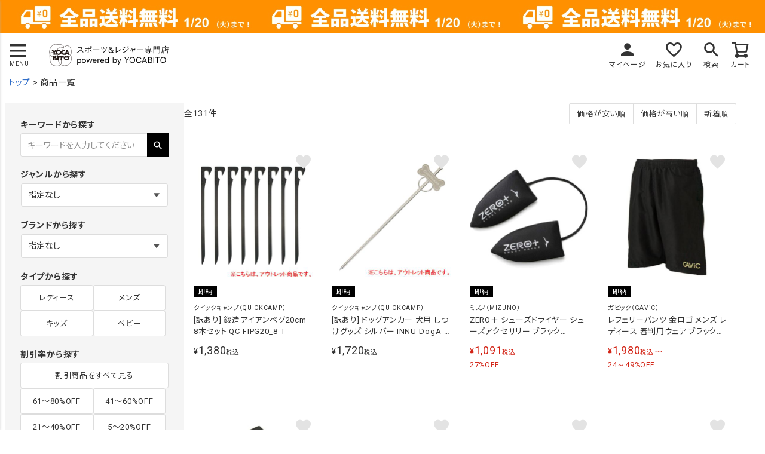

--- FILE ---
content_type: text/html;charset=UTF-8
request_url: https://yocabito.jp/p/search?minprice=1000&maxprice=1999
body_size: 55214
content:
<!DOCTYPE html>
<html lang="ja"><head>
  <meta charset="UTF-8">
  
  <title> 商品一覧 | スポーツ＆レジャー専門店 公式通販</title>
  <meta name="viewport" content="width=device-width">


    <meta name="description" content="「」のご紹介。最短当日発送、10,000円以上(税込)ご購入で送料無料。スポーツ＆レジャー専門店の公式通販。">
  
  <link rel="stylesheet" href="https://yocabito.itembox.design/system/fs_style.css?t=20251118042548">
  <link rel="stylesheet" href="https://yocabito.itembox.design/generate/theme5/fs_theme.css?t=20260109162820">
  <link rel="stylesheet" href="https://yocabito.itembox.design/generate/theme5/fs_original.css?t=20260109162820">
  
  <link rel="canonical" href="https://yocabito.jp/p/search">
  <link rel="next" href="https://yocabito.jp/p/search?minprice=1000&maxprice=1999&page=2&sort=keyword">
  
  
  
  <script>
    window._FS=window._FS||{};_FS.val={"tiktok":{"enabled":true,"pixelCode":"D4N9J0JC77U6GUHII560"},"recaptcha":{"enabled":false,"siteKey":null},"clientInfo":{"memberId":"guest","fullName":"ゲスト","lastName":"","firstName":"ゲスト","nickName":"ゲスト","stageId":"","stageName":"","subscribedToNewsletter":"false","loggedIn":"false","totalPoints":"","activePoints":"","pendingPoints":"","purchasePointExpiration":"","specialPointExpiration":"","specialPoints":"","pointRate":"","companyName":"","membershipCardNo":"","wishlist":"","prefecture":""},"recommend3":{"measurable":true,"recommendable":true,"sandbox":false},"enhancedEC":{"ga4Dimensions":{"userScope":{"login":"{@ member.logged_in @}","stage":"{@ member.stage_order @}"}},"searchURL":"%2Fp%2Fsearch%3Fminprice%3D1000%26maxprice%3D1999%26sort%3Dkeyword","amazonCheckoutName":"Amazon Pay","searchKeyword":"","measurementId":"G-PPRXE566WL","dimensions":{"dimension1":{"key":"log","value":"{@ member.logged_in @}"},"dimension2":{"key":"mem","value":"{@ member.stage_order @}"}}},"shopKey":"yocabito","device":"PC","cart":{"stayOnPage":false}};
  </script>
  
  <script src="/shop/js/webstore-nr.js?t=20251118042548"></script>
  <script src="/shop/js/webstore-vg.js?t=20251118042548"></script>
  
  
    <script defer src="https://analytics.contents.by-fw.jp/script/v0/flywheel.js"></script>
    <script src="https://static.contents.by-fw.jp/flywheelRecommend/v0/flywheelHistory.js"></script>
    <script src="https://static.contents.by-fw.jp/flywheelRecommend/v0/flywheelRecommend.js"></script>
  
  
  
  
  
    <meta property="og:title" content=" 商品一覧 | スポーツ＆レジャー専門店 公式通販">
    <meta property="og:type" content="website">
    <meta property="og:url" content="https://yocabito.jp/p/search?minprice&#x3D;1000&amp;maxprice&#x3D;1999">
    <meta property="og:image" content="https://yocabito.itembox.design/item/top/logo.jpg">
    <meta property="og:site_name" content="スポーツ＆レジャー専門店">
    <meta property="og:description" content="「」のご紹介。最短当日発送、10,000円以上(税込)ご購入で送料無料。スポーツ＆レジャー専門店の公式通販。">
  
  
  
    <script type="text/javascript" >
      document.addEventListener('DOMContentLoaded', function() {
        _FS.CMATag('{"fs_member_id":"{@ member.id @}","fs_page_kind":"other"}')
      })
    </script>
  
  
    <script>
      !function (w, d, t) {
        w.TiktokAnalyticsObject=t;var ttq=w[t]=w[t]||[];ttq.methods=["page","track","identify","instances","debug","on","off","once","ready","alias","group","enableCookie","disableCookie"],ttq.setAndDefer=function(t,e){t[e]=function(){t.push([e].concat(Array.prototype.slice.call(arguments,0)))}};for(var i=0;i<ttq.methods.length;i++)ttq.setAndDefer(ttq,ttq.methods[i]);ttq.instance=function(t){for(var e=ttq._i[t]||[],n=0;n<ttq.methods.length;n++)ttq.setAndDefer(e,ttq.methods[n]);return e},ttq.load=function(e,n){var i="https://analytics.tiktok.com/i18n/pixel/events.js";ttq._i=ttq._i||{},ttq._i[e]=[],ttq._i[e]._u=i,ttq._t=ttq._t||{},ttq._t[e]=+new Date,ttq._o=ttq._o||{},ttq._o[e]=n||{},ttq._partner = ttq._partner || "FutureShop";var o=document.createElement("script");o.type="text/javascript",o.async=!0,o.src=i+"?sdkid="+e+"&lib="+t;var a=document.getElementsByTagName("script")[0];a.parentNode.insertBefore(o,a)};
        ttq.load('D4N9J0JC77U6GUHII560');
        ttq.page();
      }(window, document, 'fsttq');
    </script>
  
  <script>
if (navigator.userAgent.match(/(iPhone|Android.*Mobile)/)) {
    document.write('<meta name="viewport" content="width=device-width,initial-scale=1.0">');

} else {
    document.write('<meta name="viewport" content="width=1480,maximum-scale=2.0,user-scalable=1">');
};
</script>

<link rel="icon" type="image/png" href="https://yocabito.itembox.design/item/top/favicon-96x96.png?t=20260120175545" sizes="96x96" />
<link rel="icon" type="image/svg+xml" href="https://yocabito.itembox.design/item/top/favicon.svg?t=20260120175545" />
<link rel="shortcut icon" href="https://yocabito.itembox.design/item/top/favicon.ico?t=20260120175545" />
<link rel="apple-touch-icon" sizes="180x180" href="https://yocabito.itembox.design/item/top/apple-touch-icon.png?t=20260120175545" />

<link rel="preconnect" href="https://fonts.googleapis.com">
<link rel="preconnect" href="https://fonts.gstatic.com" crossorigin>
<link href="https://fonts.googleapis.com/css2?family=Noto+Sans+JP:wght@400;700&family=Roboto:wght@400;700&display=swap" rel="stylesheet">
<script src="https://code.jquery.com/jquery-3.6.1.min.js" integrity="sha256-o88AwQnZB+VDvE9tvIXrMQaPlFFSUTR+nldQm1LuPXQ=" crossorigin="anonymous"></script>


<script async src="https://www.googletagmanager.com/gtag/js?id=G-PPRXE566WL"></script>

<script><!--
_FS.setTrackingTag('%3C%21--+Google+Tag+Manager+--%3E%0A%3Cscript%3E%28function%28w%2Cd%2Cs%2Cl%2Ci%29%7Bw%5Bl%5D%3Dw%5Bl%5D%7C%7C%5B%5D%3Bw%5Bl%5D.push%28%7B%27gtm.start%27%3A%0Anew+Date%28%29.getTime%28%29%2Cevent%3A%27gtm.js%27%7D%29%3Bvar+f%3Dd.getElementsByTagName%28s%29%5B0%5D%2C%0Aj%3Dd.createElement%28s%29%2Cdl%3Dl%21%3D%27dataLayer%27%3F%27%26l%3D%27%2Bl%3A%27%27%3Bj.async%3Dtrue%3Bj.src%3D%0A%27https%3A%2F%2Fwww.googletagmanager.com%2Fgtm.js%3Fid%3D%27%2Bi%2Bdl%3Bf.parentNode.insertBefore%28j%2Cf%29%3B%0A%7D%29%28window%2Cdocument%2C%27script%27%2C%27dataLayer%27%2C%27GTM-KZ6PBTJ%27%29%3B%3C%2Fscript%3E%0A%3C%21--+End+Google+Tag+Manager+--%3E%0A%3C%21--+Meta+Pixel+Code+--%3E%0A%3Cscript%3E%0A%21function%28f%2Cb%2Ce%2Cv%2Cn%2Ct%2Cs%29%0A%7Bif%28f.fbq%29return%3Bn%3Df.fbq%3Dfunction%28%29%7Bn.callMethod%3F%0An.callMethod.apply%28n%2Carguments%29%3An.queue.push%28arguments%29%7D%3B%0Aif%28%21f._fbq%29f._fbq%3Dn%3Bn.push%3Dn%3Bn.loaded%3D%210%3Bn.version%3D%272.0%27%3B%0An.queue%3D%5B%5D%3Bt%3Db.createElement%28e%29%3Bt.async%3D%210%3B%0At.src%3Dv%3Bs%3Db.getElementsByTagName%28e%29%5B0%5D%3B%0As.parentNode.insertBefore%28t%2Cs%29%7D%28window%2C+document%2C%27script%27%2C%0A%27https%3A%2F%2Fconnect.facebook.net%2Fen_US%2Ffbevents.js%27%29%3B%0Afbq%28%27init%27%2C+%27708653684152038%27%29%3B%0Afbq%28%27track%27%2C+%27PageView%27%29%3B%0A%3C%2Fscript%3E%0A%3Cnoscript%3E%3Cimg+height%3D%221%22+width%3D%221%22+style%3D%22display%3Anone%22%0Asrc%3D%22https%3A%2F%2Fwww.facebook.com%2Ftr%3Fid%3D708653684152038%26ev%3DPageView%26noscript%3D1%22%0A%2F%3E%3C%2Fnoscript%3E%0A%3C%21--+End+Meta+Pixel+Code+--%3E%0A%3C%21--+Google+tag+%28gtag.js%29+--%3E%0A%3Cscript+async+src%3D%22https%3A%2F%2Fwww.googletagmanager.com%2Fgtag%2Fjs%3Fid%3DAW-11050114848%22%3E%3C%2Fscript%3E%0A%3Cscript%3E%0A++window.dataLayer+%3D+window.dataLayer+%7C%7C+%5B%5D%3B%0A++function+gtag%28%29%7BdataLayer.push%28arguments%29%3B%7D%0A++gtag%28%27js%27%2C+new+Date%28%29%29%3B%0A%0A++gtag%28%27config%27%2C+%27AW-11050114848%27%29%3B%0A%3C%2Fscript%3E%0A%3Cscript%3E%0Agtag%28%27event%27%2C%27view_search_results%27%2C+%7B%0A%27items%27%3A+%5B%7B%0A%27id%27%3A+25696%2C%0A%27google_business_vertical%27%3A+%27retail%27%0A%7D%2C%7B%0A%27id%27%3A+25649%2C%0A%27google_business_vertical%27%3A+%27retail%27%0A%7D%2C%7B%0A%27id%27%3A+24897%2C%0A%27google_business_vertical%27%3A+%27retail%27%0A%7D%2C%7B%0A%27id%27%3A+24890%2C%0A%27google_business_vertical%27%3A+%27retail%27%0A%7D%2C%7B%0A%27id%27%3A+24729%2C%0A%27google_business_vertical%27%3A+%27retail%27%0A%7D%2C%7B%0A%27id%27%3A+24414%2C%0A%27google_business_vertical%27%3A+%27retail%27%0A%7D%2C%7B%0A%27id%27%3A+23742%2C%0A%27google_business_vertical%27%3A+%27retail%27%0A%7D%2C%7B%0A%27id%27%3A+23587%2C%0A%27google_business_vertical%27%3A+%27retail%27%0A%7D%2C%7B%0A%27id%27%3A+22433%2C%0A%27google_business_vertical%27%3A+%27retail%27%0A%7D%2C%7B%0A%27id%27%3A+21288%2C%0A%27google_business_vertical%27%3A+%27retail%27%0A%7D%2C%7B%0A%27id%27%3A+20933%2C%0A%27google_business_vertical%27%3A+%27retail%27%0A%7D%2C%7B%0A%27id%27%3A+20895%2C%0A%27google_business_vertical%27%3A+%27retail%27%0A%7D%2C%7B%0A%27id%27%3A+20788%2C%0A%27google_business_vertical%27%3A+%27retail%27%0A%7D%2C%7B%0A%27id%27%3A+20634%2C%0A%27google_business_vertical%27%3A+%27retail%27%0A%7D%2C%7B%0A%27id%27%3A+17967%2C%0A%27google_business_vertical%27%3A+%27retail%27%0A%7D%2C%7B%0A%27id%27%3A+17959%2C%0A%27google_business_vertical%27%3A+%27retail%27%0A%7D%2C%7B%0A%27id%27%3A+17957%2C%0A%27google_business_vertical%27%3A+%27retail%27%0A%7D%2C%7B%0A%27id%27%3A+16149%2C%0A%27google_business_vertical%27%3A+%27retail%27%0A%7D%2C%7B%0A%27id%27%3A+13190%2C%0A%27google_business_vertical%27%3A+%27retail%27%0A%7D%2C%7B%0A%27id%27%3A+13189%2C%0A%27google_business_vertical%27%3A+%27retail%27%0A%7D%2C%7B%0A%27id%27%3A+12832%2C%0A%27google_business_vertical%27%3A+%27retail%27%0A%7D%2C%7B%0A%27id%27%3A+10792%2C%0A%27google_business_vertical%27%3A+%27retail%27%0A%7D%2C%7B%0A%27id%27%3A+8822%2C%0A%27google_business_vertical%27%3A+%27retail%27%0A%7D%2C%7B%0A%27id%27%3A+8821%2C%0A%27google_business_vertical%27%3A+%27retail%27%0A%7D%2C%7B%0A%27id%27%3A+8398%2C%0A%27google_business_vertical%27%3A+%27retail%27%0A%7D%2C%7B%0A%27id%27%3A+8277%2C%0A%27google_business_vertical%27%3A+%27retail%27%0A%7D%2C%7B%0A%27id%27%3A+6778%2C%0A%27google_business_vertical%27%3A+%27retail%27%0A%7D%2C%7B%0A%27id%27%3A+6676%2C%0A%27google_business_vertical%27%3A+%27retail%27%0A%7D%2C%7B%0A%27id%27%3A+6233%2C%0A%27google_business_vertical%27%3A+%27retail%27%0A%7D%2C%7B%0A%27id%27%3A+6232%2C%0A%27google_business_vertical%27%3A+%27retail%27%0A%7D%2C%7B%0A%27id%27%3A+6231%2C%0A%27google_business_vertical%27%3A+%27retail%27%0A%7D%2C%7B%0A%27id%27%3A+6230%2C%0A%27google_business_vertical%27%3A+%27retail%27%0A%7D%2C%7B%0A%27id%27%3A+6229%2C%0A%27google_business_vertical%27%3A+%27retail%27%0A%7D%2C%7B%0A%27id%27%3A+6226%2C%0A%27google_business_vertical%27%3A+%27retail%27%0A%7D%2C%7B%0A%27id%27%3A+6225%2C%0A%27google_business_vertical%27%3A+%27retail%27%0A%7D%2C%7B%0A%27id%27%3A+5147%2C%0A%27google_business_vertical%27%3A+%27retail%27%0A%7D%2C%7B%0A%27id%27%3A+4814%2C%0A%27google_business_vertical%27%3A+%27retail%27%0A%7D%2C%7B%0A%27id%27%3A+4143%2C%0A%27google_business_vertical%27%3A+%27retail%27%0A%7D%2C%7B%0A%27id%27%3A+3820%2C%0A%27google_business_vertical%27%3A+%27retail%27%0A%7D%2C%7B%0A%27id%27%3A+2574%2C%0A%27google_business_vertical%27%3A+%27retail%27%0A%7D%0A%5D%0A%7D%29%3B%0A%3C%2Fscript%3E%0A%3C%21--+Google+tag+%28gtag.js%29+--%3E%0A%3Cscript+async+src%3D%22https%3A%2F%2Fwww.googletagmanager.com%2Fgtag%2Fjs%3Fid%3DG-CC7W9VX7RH%22%3E%3C%2Fscript%3E%0A%3Cscript%3E%0A++window.dataLayer+%3D+window.dataLayer+%7C%7C+%5B%5D%3B%0A++function+gtag%28%29%7BdataLayer.push%28arguments%29%3B%7D%0A++gtag%28%27js%27%2C+new+Date%28%29%29%3B%0A%0A++gtag%28%27config%27%2C+%27G-CC7W9VX7RH%27%2C+%7B%0A++++%27user_id%27%3A+%27%7B%40+member.id+%40%7D%27%0A++%7D%29%3B%0A%3C%2Fscript%3E');
--></script>
</head>
<body class="fs-body-search" id="fs_ProductSearch">
<script><!--
_FS.setTrackingTag('%3C%21--+Google+Tag+Manager+%28noscript%29+--%3E%0A%3Cnoscript%3E%3Ciframe+src%3D%22https%3A%2F%2Fwww.googletagmanager.com%2Fns.html%3Fid%3DGTM-KZ6PBTJ%22%0Aheight%3D%220%22+width%3D%220%22+style%3D%22display%3Anone%3Bvisibility%3Ahidden%22%3E%3C%2Fiframe%3E%3C%2Fnoscript%3E%0A%3C%21--+End+Google+Tag+Manager+%28noscript%29+--%3E');
--></script>
<div class="fs-l-page">
<header class="fs-l-header">
<style>
.yocabito-p-pageTop{
  padding-top:154px
}

@media screen and (max-width: 767px) {
  .yocabito-p-pageTop{
    padding-top:88px
  }
}


.header-top-bnr{
  background-image: url(https://yocabito.itembox.design/item/common/header-bnr/free_shipping.png?t=20260120175545);
  height: 56px;
  background-size: contain;
  margin-top: -8px;
  background-position: center;
  align-content: center;
  background-repeat: repeat-x;
}

@media screen and (max-width: 767px) {
  .header-top-bnr{
    height: 40px;
    background-repeat:no-repeat;
    background-color:#ff9000;
  }
}

</style>
<div class="header-top-bnr"></div>
<div class="fs-l-header__contents">
<div class="fs-l-header__leftContainer">
<!-- **ウェルカムメッセージ（フリーパーツ ）↓↓ -->
<div class="fs-l-header__welcomeMsg fs-clientInfo">
  <div class="fs-p-welcomeMsg">{@ member.last_name @} {@ member.first_name @} 様こんにちは</div>
  <div class="fs-p-memberInfo is-loggedIn--{@ member.logged_in @}">
    <span class="fs-p-memberInfo__stage is-staged--{@ member.stage_no @}">{@ member.stage_name @}会員</span>
    <span class="fs-p-memberInfo__points">{@ member.active_points @}ポイント</span>
  </div>
</div>
<!-- **ウェルカムメッセージ（フリーパーツ ）↑↑ -->
<!-- **ドロワーメニューアイコン（フリーパーツ）↓↓ -->
<div class="fs-l-header__drawerOpener">
  <label for="fs_p_ctrlDrawer" class="fs-p-drawerButton fs-p-drawerButton--open">
    <i class="fs-p-drawerButton__icon fs-icon--navCtrl"></i>
    <span class="fs-p-drawerButton__label">menu</span>
  </label>
</div>
<!-- **ドロワーメニューアイコン（フリーパーツ）↑↑ -->
</div>
<!-- **旧ECサイトロゴ（フリーパーツ）↓↓ 
<div class="fs-l-header__logo">
  <div class="fs-p-logo">
    <a href="/c/outdoor" style="height:100%;"><img src="https://yocabito.itembox.design/item/yocabito_od/yoca-od.png?t=20260120175545" alt="yocabito outdoorthings" class="fs-p-logo__image" style="vertical-align:bottom;"></a>
    <p class="fs-p-logo__lead">アウトドアの専門店</p>
  </div>
</div>
 **旧ECサイトロゴ（フリーパーツ）↑↑ -->

<style>
.fs-l-header .fs-l-header__contents .fs-l-header__logo.new .fs-p-logo__image{
  width:100%;
  max-height:56px;
  max-width:231px;
}

@media screen and (max-width: 767px) {
  .fs-l-header .fs-l-header__contents .fs-l-header__logo.new .fs-p-logo__image{
    max-height:40px;
    max-width:165px;
  }
}

.new .fs-p-logo a{
  text-decoration:none;
}

.new .fs-p-logo__lead{
  margin-top:2px;
}
</style>

<!-- **ECサイトロゴ（フリーパーツ）↓↓ -->
<div class="fs-l-header__logo new">
  <div class="fs-p-logo">
      <a style="height:100%;display:flex;align-items:center;" href="/"><img src="https://yocabito.itembox.design/item/yocabito/yb-logo.svg?t=20260120175545" class="fs-p-logo__image"></a>
  </div>
</div>
<!-- **ECサイトロゴ（フリーパーツ）↑↑ -->
<div class="fs-l-header__utility">
<nav class="fs-p-headerUtilityMenu">
<ul class="fs-p-headerUtilityMenu__list fs-clientInfo fs-pt-menu fs-pt-menu--lv1">
<li class="fs-p-headerUtilityMenu__member fs-pt-menu__item fs-pt-menu__item--lv1">
<span class="fs-pt-menu__heading fs-pt-menu__heading--lv1">
<a href="/my/top" class="fs-pt-menu__link fs-pt-menu__link--lv1">マイページ</a>
</span>
</li>
<li class="fs-p-headerUtilityMenu__heartOutline fs-pt-menu__item fs-pt-menu__item--lv1">
<span class="fs-pt-menu__heading fs-pt-menu__heading--lv1">
<a href="/my/wishlist" class="fs-pt-menu__link fs-pt-menu__link--lv1">お気に入り</a>
</span>
</li>
<li class="fs-p-headerUtilityMenu__search fs-pt-menu__item fs-pt-menu__item--lv1">
<span class="fs-pt-menu__heading fs-pt-menu__heading--lv1">
<a href="/p/search?keyword=" class="fs-pt-menu__link fs-pt-menu__link--lv1">検索</a>
</span>
</li>
<li class="fs-p-headerUtilityMenu__cart fs-pt-menu__item fs-pt-menu__item--lv1">
<span class="fs-pt-menu__heading fs-pt-menu__heading--lv1">
<a href="/p/cart" class="fs-pt-menu__link fs-pt-menu__link--lv1">カート</a>
</span>
</li>
</ul>

</nav>
</div>
</div>
<!-- **カートアイテム数（フリーパーツ）↓↓-->
<i class="fs-client-cart-count"></i>
<script>
$(function(){
$(".fs-client-cart-count").appendTo(".fs-p-headerUtilityMenu__cart a");
});
</script>
<!-- **カートアイテム数（フリーパーツ）↑↑-->
</header>
<!-- **ページトップ（フリーパーツ）↓↓-->
<div class="yocabito-p-pageTop" id="yocabito_p_pageTop">
</div>
<!-- **ページトップ（フリーパーツ）↑↑-->
<!-- **パンくずリストパーツ （システムパーツ） ↓↓ -->
<nav class="fs-c-breadcrumb">
<ol class="fs-c-breadcrumb__list">
<li class="fs-c-breadcrumb__listItem">
<a href="/">トップ</a>
</li>
<li class="fs-c-breadcrumb__listItem">
商品一覧
</li>
</ol>
</nav>
<!-- **パンくずリストパーツ （システムパーツ） ↑↑ -->
<main class="fs-l-main"><div id="fs-page-error-container" class="fs-c-panelContainer">
  
  
</div>
<!-- **ドロワーメニュー制御用隠しチェックボックス（フリーパーツ） ↓↓ -->
<input type="checkbox" name="ctrlDrawer" value="" style="display:none;" id="fs_p_ctrlDrawer" class="fs-p-ctrlDrawer">
<!-- **ドロワーメニュー制御用隠しチェックボックス（フリーパーツ） ↑↑ -->
<aside class="fs-p-drawer fs-l-sideArea">
<!-- **ドロワーメニュー上部 （フリーパーツ） ↓↓ -->
<div class="fs-p-drawer__buttonContainer">
  <label for="fs_p_ctrlDrawer" class="fs-p-drawer__button fs-p-drawerButton fs-p-drawerButton--close">
    <i class="fs-p-drawerButton__icon fs-icon--close"></i>
    <span class="fs-p-drawerButton__label">close</span>
  </label>
</div>
<div class="fs-clientInfo">
  <div class="fs-p-drawer__welcomeMsg">
    <div class="fs-p-welcomeMsg">{@ member.last_name @} {@ member.first_name @} 様こんにちは</div>
    <div class="fs-p-memberInfo is-loggedIn--{@ member.logged_in @}">
      <!-- <span class="fs-p-memberInfo__rank">{@ member.stage_name @}会員</span> -->
      <span class="fs-p-memberInfo__points">{@ member.active_points @}ポイント</span>
    </div>
  </div>
  <div class="fs-p-drawer__loginLogout">
    <a style="margin-bottom:8px;" href="/my/top" class="fs-p-drawer__loginLogout__logout is-loggedIn--{@ member.logged_in @}">マイページ</a>
    <a href="/p/logout" class="fs-p-drawer__loginLogout__logout is-loggedIn--{@ member.logged_in @}">ログアウト</a>
    <a href="/p/login" class="fs-p-drawer__loginLogout__login is-loggedIn--{@ member.logged_in @}">ログイン</a>
  </div>
</div>
<!-- **ドロワーメニュー上部 （フリーパーツ）↑↑ -->
<style>
.fs-l-main .fs-p-drawer .yocabito-p-drawer__groupNav .yocabito-p-drawer__groupNavLists .yocabito-p-drawer__groupNavList {
  width: 100%;
  margin: 0;
}

.fs-l-main .fs-p-drawer .yocabito-p-drawer__groupNav .yocabito-p-drawer__groupNavLists .yocabito-p-drawer__groupNavList img {
  width: 32px;
  height: 32px;
}

.fs-l-main .fs-p-drawer .yocabito-p-drawer__groupNav .yocabito-p-drawer__groupNavLists .yocabito-p-drawer__groupNavList p {
  font-size: 1.4rem;
  padding: 0;
  margin: 0;
  line-height: 1;
}

.fs-l-main .fs-p-drawer .yocabito-p-drawer__groupNav .yocabito-p-drawer__groupNavLists .yocabito-p-drawer__groupNavList p br {
  display: none;
}

.fs-l-main .fs-p-drawer .yocabito-p-drawer__groupNav .yocabito-p-drawer__groupNavLists .yocabito-p-drawer__groupNavList a {
  display: flex;
  align-items: center;
  padding: 8px 0;
  gap: 8px;
  border-bottom: 1px solid #ddd;
}

.fs-l-main .fs-p-drawer .yocabito-p-drawer__groupNav .yocabito-p-drawer__groupNavLists .yocabito-p-drawer__groupNavList:last-of-type a {
  border: none;
}
</style>
<div class="yocabito-p-drawer__groupNav">
  <ul class="yocabito-p-drawer__groupNavLists">
    <li style="display:none;" class="yocabito-p-drawer__topLinkBnr"><a href="/"><img src="https://yocabito.itembox.design/item/common/yocabito-nav-bnr.svg?t=20260120175545"></a></li>
    <li class="yocabito-p-drawer__groupNavList"><a href="/c/outdoor"><img src="https://yocabito.itembox.design/item/common/od-nav-icon.svg?t=20260120175545" alt="アウトドア クイックキャンプ"><p>アウトドア</p></a></li>
    <li class="yocabito-p-drawer__groupNavList"><a href="/c/leadingedge-training"><img src="https://yocabito.itembox.design/item/common/letr-nav-icon.svg?t=20260120175545" alt="トレーニング リーディングエッジ"><p>トレーニング</p></a></li>
    <li class="yocabito-p-drawer__groupNavList"><a href="/c/leadingedge-sports"><img src="https://yocabito.itembox.design/item/common/lesp-nav-icon.svg?t=20260120175545" alt="スポーツ リーディングエッジ"><p>スポーツ</p></a></li>
    <li class="yocabito-p-drawer__groupNavList"><a href="/c/lifestyle"><img src="https://yocabito.itembox.design/item/common/ls-nav-icon.svg?t=20260120175545" alt="ライフスタイル アパレル"><p>ライフ<br>スタイル</p></a></li>
  </ul>
</div>

<div style="  padding: 0 8px;margin-top:16px;">
  <div style="  display: flex;  flex-direction: column;  gap: 10px;">
    <p style="background: #e84c3f;  color: #fff;  text-align: center;  margin: 0;  font-size: 13px;  padding: 3px 0;">大人気アイテム入荷！</p>

     <!-- ↓ ブランドバナー -->
    <a href="/c/lifestyle/ls-brand/ls-compass">
      <img src="https://yocabito.itembox.design/item/ls-compass.jpg?t=20260120175545" style="border: 1px solid #ddd;vertical-align:bottom;">
      <p style="  padding: 0;  text-align: center;  margin: 5px 0 0;font-size:12px;">ニュースで話題！高機能トラベルギア</p>
    </a>
    <!-- ↑ ブランドバナー -->

    <!-- ↓ ブランドバナー -->
    <a href="/c/outdoor/od-brand/od-outIn">
      <img src="https://yocabito.itembox.design/item/od-outIn.jpg?t=20260120175545" style="border: 1px solid #ddd;vertical-align:bottom;">
      <p style="  padding: 0;  text-align: center;  margin: 5px 0 0;font-size:12px;">超話題！濃厚エスプレッソマシン</p>
    </a>
    <!-- ↑ ブランドバナー -->

    <!-- ↓ ブランドバナー -->
    <a href="/c/leadingedge-sports/lesp-brand/lesp-leadingedge">
      <img src="https://yocabito.itembox.design/item/yocabito_lesp/bnr/brand/lesp-leadingedge.jpg?t=20260120175545" style="border: 1px solid #ddd;vertical-align:bottom;">
      <p style="  padding: 0;  text-align: center;  margin: 5px 0 0;font-size:12px;">スキル爆上げ！スポーツ練習器具</p>
    </a>
    <!-- ↑ ブランドバナー -->

  </div>
</div>


</aside>
<section class="fs-l-pageMain"><!-- **商品キーワード検索フォーム（フリーパーツ）↓↓ -->
<div class="fs-p-searchForm">
  <form action="/p/search" method="get">
    <span class="fs-p-searchForm__inputGroup fs-p-inputGroup">
      <input type="text" name="keyword" maxlength="1000" placeholder="キーワードを入力してください" class="fs-p-searchForm__input fs-p-inputGroup__input" id="TARGET" value="">
      <button type="submit" class="fs-p-searchForm__button fs-p-inputGroup__button">検索</button>
    </span>
  </form>
</div>
<!-- **商品キーワード検索フォーム（フリーパーツ）↑↑ -->
<script>
  var poplink3 = {
    uid: "97dc1fc9c37e462582bfc288a95b41a2u",
    target: "#TARGET", //INPUTタグに指定したidを記述
    deviceType: { desktop: 'pc011r', mobile: 'sphs' }
  };
  (function() {
    var s = document.createElement("script");
    s.charset = "utf-8";
    s.src = "//poplink-f.probo.biz/pl3/poplink3.js";
    document.getElementsByTagName("head")[0].appendChild(s);
  })();
</script>
<style>
@media screen and (max-width: 767px) {
  .fs-p-productSearch__form{
    padding-bottom:80px;
  }
}

.fs-p-productSearch__search .fs-c-inputTable > tbody > tr + tr{
  margin-top: 20px;
}
.fs-p-productSearch__search .fs-c-inputTable__headerCell{
  margin-bottom:3px;
}
.fs-p-productSearch :checked ~ .fs-p-productSearch__search{
  max-height:100%;
}
.fs-p-productSearch__search .selectForm {
  display: inline-flex;
  align-items: center;
  position: relative;
}

.fs-p-productSearch__search .selectForm::after {
  position: absolute;
  right: 15px;
  width: 10px;
  height: 7px;
  background-color: #535353;
  clip-path: polygon(0 0, 100% 0, 50% 100%);
  content: '';
  pointer-events: none;
}

.fs-p-productSearch__search .selectForm select ,
.fs-p-productSearch__search input[type="text"],
.fs-p-productSearch__search .fs-c-checkbox__checkMark{
  border: 1px solid #ddd;
  border-radius: 3px;
  background-color: #fff;
  color: #333333;
  font-size: 1em;
  appearance: none;
}
.fs-p-productSearch__search .fs-c-checkbox{
  display:block;
  margin-bottom:5px
}
.fs-p-productSearch__search .fs-c-checkbox__checkMark{
  width:20px;
  height:20px
}
.fs-p-productSearch__search .fs-c-checkbox__checkMark::before {
  color: #e84c3f;
  font-size: 1.7em;
  top: -0.1em;
  left: -0.08em;
}
.fs-p-productSearch__search .fs-c-checkbox__label{
  gap:5px
}
.fs-p-productSearch__search .fs-c-checkbox__checkbox:checked + label > .fs-c-checkbox__checkMark{
  background:#fff;
  border-color:#d48d87;
}
.fs-p-productSearch__search .selectForm select ,
.fs-p-productSearch__search input[type="text"]{
  /* min-width: 230px; */
  height: 2.8em;
  padding: .4em calc(.8em + 30px) .4em .8em;
}
.fs-p-productSearch__search input[type="text"]{
  padding: .4em .8em;
}

.fs-p-productSearch__search .selectForm select {
  cursor: pointer;
}

.fs-p-productSearch__search .fs-c-inputTable__dataCell__btn {
  display: flex;
  gap: 5px;
  flex-wrap:wrap;
}
.fs-p-productSearch__search .fs-c-inputTable__dataCell__btn .fs-c-checkbox{
  width: calc(100% / 2 - 5px / 2);
  margin:0;
  padding:0;
}
.fs-p-productSearch__search .fs-c-inputTable__dataCell__btn.fs-c-inputTable__dataCell__discount .fs-c-checkbox:first-of-type{
  width:100%;
}
.fs-p-productSearch__search .fs-c-inputTable__dataCell__btn .fs-c-checkbox__checkbox ,
.fs-p-productSearch__search .fs-c-inputTable__dataCell__btn .single-choice-group {
  display:none;
}


.fs-p-productSearch__search .fs-c-inputTable__dataCell__btn .fs-c-checkbox__labelText {
  width:100%;
  padding: 14px 0;
  background:#fff;
  text-align:center;
  display: flex;
  flex-direction: column;
  gap: 8px;
  border: 1px solid #ddd;
  border-radius: 3px;
  line-height: 1;
  font-size:1.3rem;
}

.fs-p-productSearch__search .fs-c-inputTable__dataCell__btn input:checked + .fs-c-checkbox__labelText {
  color: #e84c3f; 
  background: #fffafa; /* 背景色を薄い赤に */
  border: 1px solid #d48d87; /* 淵の線を薄い赤に */
}

@media screen and (min-width: 768px) {
  .fs-p-productSearch__search .fs-p-productSearch__field {
    grid-gap: 10px;
  }
}
</style>


<!-- **詳細商品検索フォーム（フリーパーツ）↓↓ -->
<div class="fs-p-productSearch">
  <div style="display:none;" class="fs-p-productSearch__parameter"></div>
  <input type="checkbox" value="" style="display:none;" id="fs_p__ctrlSeachForm">
  <label for="fs_p__ctrlSeachForm" class="fs-p-productSearch__formSwitch">
    <span class="fs-p-productSearch__formOpen">絞込み</span>
    <span class="fs-p-productSearch__formClose">閉じる</span>
  </label>
  <div class="fs-p-productSearch__search">
    <form id="searchForm" action="/p/search" method="get" class="fs-p-productSearch__form">
      <div class="fs-p-productSearch__field">
        <table class="fs-p-productSearch__inputTable fs-c-inputTable">
          <tbody>
            <tr>
              <th class="fs-c-inputTable__headerCell">
                <label for="fs_input_productSearchKeyword">キーワードから探す</label>
              </th>
              <td class="fs-c-inputTable__dataCell">
                <input type="text" name="keyword" maxlength="1000" id="fs_input_productSearchKeyword" value="" placeholder="キーワードを入力してください">
                <button type="submit" class="fs-p-productSearch__searchButton fs-c-button--secondary">検索</button>
              </td>
            </tr>
            <tr>
              <th class="fs-c-inputTable__headerCell">ジャンルから探す</th>
              <td class="selectForm">
                <select name="tag1">
                  <option value="">指定なし</option>
                  <option value="group-od">アウトドア</option>
                  <option value="group-letr">トレーニング</option>
                  <option value="group-lesp">スポーツ</option>
                  <option value="group-ls">ライフスタイル</option>
                </select>
              </td>
            </tr>
            <tr>
              <th class="fs-c-inputTable__headerCell">ブランドから探す</th>
              <td class="selectForm">
                <select name="tag">
                  <option value="">指定なし</option>
                  <option value="brcd_17326">アウティン</option>
                  <option value="brcd_10123">アシックス</option>
                  <option value="brcd_16285">アディダス</option>
                  <option value="brcd_4674">アディダスゴルフ</option>
                  <option value="brcd_10129">アリーナ</option>
                  <option value="brcd_10478">イスカ</option>
                  <option value="brcd_4495">ウーフォス</option>
                  <option value="brcd_17327">エアスケープ</option>
                  <option value="brcd_17310">エニーマカ</option>
                  <option value="brcd_10161">オークリー</option>
                  <option value="brcd_904">オン</option>
                  <option value="brcd_11047">カリマー</option>
                  <option value="brcd_17293">キース</option>
                  <option value="brcd_10182">キャプテンスタッグ</option>
                  <option value="brcd_10721">キャロウェイ</option>
                  <option value="brcd_6913">クイックキャンプ</option>
                  <option value="brcd_3472">クイックプレイ</option>
                  <option value="brcd_10670">グレゴリー</option>
                  <option value="brcd_10199">ケーツー</option>
                  <option value="brcd_10203">コールマン</option>
                  <option value="brcd_10211">コンバース</option>
                  <option value="brcd_17329">コンパス</option>
                  <option value="brcd_10217">サロモン</option>
                  <option value="brcd_10443">ザ・ノース・フェイス</option>
                  <option value="brcd_6432">ショップジャパン</option>
                  <option value="brcd_11200">スケッチャーズ</option>
                  <option value="brcd_231">スノーピーク</option>
                  <option value="brcd_10254">スワンズ</option>
                  <option value="brcd_4609">タイオン</option>
                  <option value="brcd_17135">チャムス</option>
                  <option value="brcd_11223">ナンガ</option>
                  <option value="brcd_1438">ニューエラ</option>
                  <option value="brcd_4507">ニューエラゴルフ</option>
                  <option value="brcd_10300">ニューバランス</option>
                  <option value="brcd_2129">ハンター</option>
                  <option value="brcd_17311">ピルモア</option>
                  <option value="brcd_10349">プーマ</option>
                  <option value="brcd_11052">フェールラーベン</option>
                  <option value="brcd_4633">ブリーフィング</option>
                  <option value="brcd_1525">ブルーストーム</option>
                  <option value="brcd_17125">フレックステイル</option>
                  <option value="brcd_4474">フレックスベル</option>
                  <option value="brcd_10356">ヘリーハンセン</option>
                  <option value="brcd_12163">マムート</option>
                  <option value="brcd_10372">ミズノ</option>
                  <option value="brcd_10373">ミレー</option>
                  <option value="brcd_11365">ユピテル</option>
                  <option value="brcd_17153">ヨカイロ</option>
                  <option value="brcd_17137">ヨカスポ</option>
                  <option value="brcd_6721">ライカ</option>
                  <option value="brcd_10790">ラコステ</option>
                  <option value="brcd_240">リーディングエッジ</option>
                </select>
              </td>
            </tr>

            <tr>
              <th class="fs-c-inputTable__headerCell">タイプから探す</th>
              <td class="fs-c-inputTable__dataCell fs-c-inputTable__dataCell__btn">
                <span class="fs-c-checkbox">
                  <label for="fs_input_productGender-1" class="fs-c-checkbox__label">
                    <input type="radio" name="tag2" id="fs_input_productGender-1" class="single-choice-group" value="womens">
                    <span class="fs-c-checkbox__labelText">レディース</span>
                  </label>
                </span>
                <span class="fs-c-checkbox">
                  <label for="fs_input_productGender-2" class="fs-c-checkbox__label">
                    <input type="radio" name="tag2" id="fs_input_productGender-2" class="single-choice-group" value="mens">
                    <span class="fs-c-checkbox__labelText">メンズ</span>
                  </label>
                </span>
                <span class="fs-c-checkbox">
                  <label for="fs_input_productGender-3" class="fs-c-checkbox__label">
                    <input type="radio" name="tag2" id="fs_input_productGender-3" class="single-choice-group" value="kids">
                    <span class="fs-c-checkbox__labelText">キッズ</span>
                  </label>
                </span>
                <span class="fs-c-checkbox">
                  <label for="fs_input_productGender-4" class="fs-c-checkbox__label">
                    <input type="radio" name="tag2" id="fs_input_productGender-4" class="single-choice-group" value="baby">
                    <span class="fs-c-checkbox__labelText">ベビー</span>
                  </label>
                </span>
              </td>
            </tr>

            <tr>
              <th class="fs-c-inputTable__headerCell">割引率から探す</th>
              <td class="fs-c-inputTable__dataCell fs-c-inputTable__dataCell__btn fs-c-inputTable__dataCell__discount">
                <span class="fs-c-checkbox">
                  <label for="fs_input_productDiscount-1" class="fs-c-checkbox__label">
                    <input type="radio" name="tag3" id="fs_input_productDiscount-1" class="single-choice-group" value="cl0599">
                    <span class="fs-c-checkbox__labelText">割引商品をすべて見る</span>
                  </label>
                </span>
                <span class="fs-c-checkbox">
                  <label for="fs_input_productDiscount-2" class="fs-c-checkbox__label">
                    <input type="radio" name="tag3" id="fs_input_productDiscount-2" class="single-choice-group" value="cl6180">
                    <span class="fs-c-checkbox__labelText">61～80%OFF</span>
                  </label>
                </span>
                <span class="fs-c-checkbox">
                  <label for="fs_input_productDiscount-3" class="fs-c-checkbox__label">
                    <input type="radio" name="tag3" id="fs_input_productDiscount-3" class="single-choice-group" value="cl4160">
                    <span class="fs-c-checkbox__labelText">41～60%OFF</span>
                  </label>
                </span>
                <span class="fs-c-checkbox">
                  <label for="fs_input_productDiscount-4" class="fs-c-checkbox__label">
                    <input type="radio" name="tag3" id="fs_input_productDiscount-4" class="single-choice-group" value="cl2140">
                    <span class="fs-c-checkbox__labelText">21～40%OFF</span>
                  </label>
                </span>
                <span class="fs-c-checkbox">
                  <label for="fs_input_productDiscount-5" class="fs-c-checkbox__label">
                    <input type="radio" name="tag3" id="fs_input_productDiscount-5" class="single-choice-group" value="cl0520">
                    <span class="fs-c-checkbox__labelText">5～20%OFF</span>
                  </label>
                </span>
              </td>
            </tr>

            <tr>
              <th class="fs-c-inputTable__headerCell">
                <label for="fs_input_productSearchPrice1">価格から探す</label>
              </th>
              <td class="fs-c-inputTable__dataCell">
                <div class="fs-c-inputTextGroup">
                  <span class="fs-c-inputTextGroup__item">
                    <input type="text" placeholder="0円" name="minprice" maxlength="9" id="fs_input_productSearchPrice1" value="1000">
                  </span>
                  <span>〜</span>
                  <span class="fs-c-inputTextGroup__item">
                    <input type="text" placeholder="上限なし" name="maxprice" maxlength="9" id="fs_input_productSearchPrice2" value="1999">
                  </span>
                </div>
              </td>
            </tr>
            <tr>
              <th class="fs-c-inputTable__headerCell">在庫の有無</th>
              <td class="fs-c-inputTable__dataCell">
                <span class="fs-c-checkbox">
                  <input type="checkbox" name="nostock" id="fs_input_productSearchStock" class="fs-c-checkbox__checkbox" value="false">
                  <label for="fs_input_productSearchStock" class="fs-c-checkbox__label">
                    <span class="fs-c-checkbox__checkMark">
                    </span>
                    <span class="fs-c-checkbox__labelText">在庫なし商品を表示しない</span>
                  </label>
                </span>
              </td>
            </tr>
            <tr>
              <th class="fs-c-inputTable__headerCell">並び順</th>
              <td class="fs-c-inputTable__dataCell selectForm">
                <select name="sort">
                  <option value="">指定なし</option>
                  <option value="latest">新着順</option>
                  <option value="price_low">価格が安い順</option>
                  <option value="price_high">価格が高い順</option>
                </select>

              </td>
            </tr>

          </tbody>
        </table>
        <table class="fs-p-productSearch__inputTable fs-c-inputTable">
          <tbody>


          </tbody>
        </table>
        <div class="fs-p-productSearch__searchButtonContainer fs-c-buttonContainer">
          <button type="reset" class="fs-p-productSearch__resetButton fs-c-button--secondary">条件をリセット</button>
          <button type="submit" class="fs-p-productSearch__searchButton fs-c-button--secondary">検索</button>
        </div>
      </div>
    </form>
  </div>
</div>
<script>
document.getElementById('searchForm').addEventListener('submit', function(e) {
    e.preventDefault(); // 送信を一時停止
    
    const form = e.target;
    
    // 1. 共通のパラメータ名 'tag' で送りたい要素のname属性を配列で定義
    const namesToCombine = ['tag', 'tag1', 'tag2', 'tag3'];
    
    // 2. 最終的に送信する値（空でないもの）を格納する配列
    const valuesToSubmit = [];
    
    // 3. 定義したname属性を持つすべての要素（select, input）を処理
    namesToCombine.forEach(name => {
        // 該当するnameを持つ要素をすべて取得
        const elements = form.querySelectorAll(`[name="${name}"]`);
        
        elements.forEach(el => {
            // A. select要素の場合
            if (el.tagName === 'SELECT') {
                if (el.value !== '') { // 値が空でなければ追加
                    valuesToSubmit.push(el.value);
                }
                el.disabled = true; // 元のパラメータ名での送信を防ぐため無効化
            }
            // B. radioボタンまたはcheckboxの場合
            else if (el.type === 'radio' || el.type === 'checkbox') {
                if (el.checked) { // チェックされているものだけ追加
                    valuesToSubmit.push(el.value);
                }
                el.disabled = true; // 元のパラメータ名での送信を防ぐため無効化
            }
        });
    });
    
    // 4. 収集した値（空でなかったもの）を、共通のname="tag"でフォームに追加
    valuesToSubmit.forEach(value => {
        const hiddenInput = document.createElement('input');
        hiddenInput.type = 'hidden';
        hiddenInput.name = 'tag'; // ★共通のパラメータ名
        hiddenInput.value = value;
        form.appendChild(hiddenInput);
    });
    
    // 5. フォームを再送信
    form.submit();
});
</script>

<script>
$(function() {
    const $form = $('#searchForm');

    // ---  1. URLパラメータをフォームに復元する処理  ---
    (function restoreFormValues() {
        const urlParams = new URLSearchParams(window.location.search);
        
        // --- A. タグ（tag）の復元 ---
        const selectedTags = urlParams.getAll('tag'); 
        if (selectedTags.length > 0) {
            // Select要素（tag, tag1）の復元
            $form.find('select[name="tag"], select[name="tag1"]').each(function() {
                const $select = $(this);
                $select.find('option').each(function() {
                    if (selectedTags.includes($(this).val())) {
                        $select.val($(this).val());
                        return false; 
                    }
                });
            });
            // ラジオボタン（tag2, tag3）の復元
            $form.find('input[type="radio"][name="tag2"], input[type="radio"][name="tag3"]').each(function() {
                const $radio = $(this);
                if (selectedTags.includes($radio.val())) {
                    $radio.prop('checked', true);
                    $radio.data('was-checked', true); 
                }
            });
        }

        // --- B. 並び順（sort）の復元 ---
        const sortValue = urlParams.get('sort');
        if (sortValue) {
            $form.find('select[name="sort"]').val(sortValue);
        }

        // --- C. 在庫有無（nostock）の復元 ---
        const nostockValue = urlParams.get('nostock');
        // nostockパラメータが存在すればチェックを入れる
        if (nostockValue !== null) {
            $form.find('input[name="nostock"]').prop('checked', true);
        }

    })(); 
    // ---  1. URLパラメータ復元ここまで  ---


    // --- 2. ラジオボタンのクリックイベント（トグル動作） ---
    $('input[type="radio"]').on('click', function() {
        const $this = $(this);
        const name = $this.attr('name');

        if ($this.data('was-checked') === true) {
            $this.prop('checked', false);
            $this.data('was-checked', false);
        } else {
            $this.data('was-checked', true);
            $('input[type="radio"][name="' + name + '"]').not($this).data('was-checked', false);
        }
    });


    // --- 3. リセットボタンのカスタム動作 ---
    // type="reset" だけだと、JSで復元された値が初期値扱いになり消えない場合があるため
    $('.fs-p-productSearch__resetButton').on('click', function(e) {
        e.preventDefault(); // デフォルトのリセット動作をキャンセルして手動で消去

        // テキスト入力のクリア
        $form.find('input[type="text"]').val('');
        
        // セレクトボックスのクリア（並び順 sort も含む）
        $form.find('select').val('');
        
        // チェックボックス・ラジオボタンのクリア（在庫 nostock も含む）
        $form.find('input[type="checkbox"], input[type="radio"]').prop('checked', false);
        
        // ラジオボタンのトグル状態データもクリア
        $form.find('input[type="radio"]').data('was-checked', false);
    });


    // --- 4. bfcacheからの復元（ブラウザバック）時のフォームリセット処理 ---
    $(window).on('pageshow', function(event) {
        if (event.originalEvent && event.originalEvent.persisted) {
            const namesToCombine = ['tag', 'tag1', 'tag2', 'tag3'];

            // 1. 無効化されたフォーム要素をすべて有効に戻す
            namesToCombine.forEach(name => {
                $form.find(`[name="${name}"]`).prop('disabled', false);
            });

            // 2. 動的に追加された隠しフィールドを削除
            $form.find('input[type="hidden"][name="tag"]').remove();
            
            // 3. ラジオボタンのクリック状態も再計算
            $form.find('input[type="radio"]').data('was-checked', false);
            $form.find('input[type="radio"]:checked').data('was-checked', true);

            console.log('Form re-enabled after bfcache restore.');
        }
    });

    // --- ▼▼▼ 5. スマホ用 絞り込み表示切り替え時のスクロールロック ▼▼▼ ---
    $('#fs_p__ctrlSeachForm').on('change', function() {
        if ($(window).width() <= 767) {
            if ($(this).is(':checked')) {
                $('body').css('overflow', 'hidden');
            } else {
                $('body').css('overflow', '');
            }
        }
    });

    $(window).on('resize', function() {
        if ($(window).width() > 767) {
            $('body').css('overflow', '');
        }
    });

});
</script>
<!-- **詳細商品検索フォーム（フリーパーツ）↑↑ -->
<style>
@media screen and (max-width: 1000px) {
  .fs-body-search{
    position:relative;
  }
  .fs-body-search:has(:checked ~ .fs-p-productSearch__search)::before {
    content: "";
    display: block;
    width: 100vw;
    height: 100%;
    background: rgba(0,0,0,0.5);
    position: absolute;
    z-index: 1000;
    top: 0;
    left: 0;
  }
  .fs-body-search .fs-p-productSearch {
    top: auto;
    bottom: -51px;
    border-radius: 16px 16px 0 0;
    overflow: hidden;
    background:#f5f5f5;
  }
  .fs-body-search .fs-p-productSearch::before {
    content: "絞り込む";
    background: #fff;
    text-align: center;
    font-size: 1.8rem;
    font-weight: bold;
    display: block;
    width: 100%;
    padding: 0 0 0 50px;
    height: 50px;
    margin: 0;
    line-height: 50px;
    opacity: 0;
    transition: 0.3s ease-in-out;
    visibility: hidden;
    box-sizing:border-box;
  }
  .fs-body-search .fs-p-productSearch:has(:checked ~ .fs-p-productSearch__search)::before {
    opacity: 1;
    visibility: visible;
  }
  .fs-p-productSearch:has(:checked ~ .fs-p-productSearch__search) {
    box-shadow: -1px -5px 20px 0 rgba(0, 0, 0, 0.3);
  }

  .fs-body-search .fs-p-productSearch .fs-p-productSearch__formSwitch{
    background: #ffffff;
    width: 50px;
    padding: 0;
    margin: 0;
    text-align: center;
  }
  .fs-body-search .fs-p-productSearch .fs-p-productSearch__formSwitch::before {
    content: "×";
    font-size: 25px;
    color:#000;
    opacity:0;
  }
  .fs-body-search .fs-p-productSearch :checked + .fs-p-productSearch__formSwitch::before {
    opacity:1;
  }
  .fs-body-search .fs-p-productSearch :checked + .fs-p-productSearch__formSwitch .fs-p-productSearch__formClose {
    display: none;
  }

  .fs-body-search .fs-p-productSearch .fs-p-productSearch__search {
    opacity: 0;
    transition: 0.3s ease-in-out;
    visibility: hidden;
    border-top:1px solid #bbb;
  }
  .fs-body-search .fs-p-productSearch :checked ~ .fs-p-productSearch__search {
    opacity: 1;
    max-height: 80svh;
    visibility: visible;
  }
  .fs-p-productSearch :checked ~ .fs-p-productSearch__search .fs-p-productSearch__form{
    padding-bottom:235px;
  }
  .fs-body-search .fs-p-productSearch__searchButtonContainer{
    background:#fff;
    border-top:1px solid #bbb;
  }
}
</style>
<!-- **商品検索結果表示エリア（システムパーツグループ）↓↓ -->

  
<div class="fs-c-productList"><!-- **並び替え・ページャーパーツ（システムパーツ） ↓↓ -->
<div class="fs-c-productList__controller">
  <div class="fs-c-sortItems">
  <span class="fs-c-sortItems__label">並び替え</span>
  <ul class="fs-c-sortItems__list">
  <li class="fs-c-sortItems__list__item">
  <a href="/p/search?minprice=1000&maxprice=1999&sort=price_low" class="fs-c-sortItems__list__item__label">価格が安い順</a>
  </li>
  <li class="fs-c-sortItems__list__item">
  <a href="/p/search?minprice=1000&maxprice=1999&sort=price_high" class="fs-c-sortItems__list__item__label">価格が高い順</a>
  </li>
  <li class="fs-c-sortItems__list__item">
  <a href="/p/search?minprice=1000&maxprice=1999&sort=latest" class="fs-c-sortItems__list__item__label">新着順</a>
  </li>
  </ul>
  </div>
  <div class="fs-c-listControl">
<div class="fs-c-listControl__status">
<span class="fs-c-listControl__status__total">131<span class="fs-c-listControl__status__total__label">件中</span></span>
<span class="fs-c-listControl__status__indication">1<span class="fs-c-listControl__status__indication__separator">-</span>40<span class="fs-c-listControl__status__indication__label">件表示</span></span>
</div>
<div class="fs-c-pagination">
<span class="fs-c-pagination__item is-active">1</span>
<a href="/p/search?minprice=1000&maxprice=1999&page=2&sort=keyword" class="fs-c-pagination__item" role="button">2</a>
<span class="fs-c-pagination__item">…</span>
<a href="/p/search?minprice=1000&maxprice=1999&page=4&sort=keyword" class="fs-c-pagination__item" role="button">4</a>
<a href="/p/search?minprice=1000&maxprice=1999&page=2&sort=keyword" class="fs-c-pagination__item fs-c-pagination__item--next" role="button" aria-label="次のページへ"></a></div>
</div>
</div>
<!-- **並び替え・ページャーパーツ（システムパーツ） ↑↑ -->
<style>
.view-switcher{
  display:none;
}
@media screen and (max-width: 767px) {
  .view-switcher{
    display:flex;
    justify-content:flex-end;
  }
  #btn-display-switch {
    display: flex;
    align-items: center;
    gap: 5px;
    margin: -8px 0 0;
    padding: 10px 8px;
    border: none;
    background: none;
    font-size: 1.2rem;
    color:#000;
  }
  #btn-display-switch::before {
    content: "";
    width: 16px;
    height: 16px;
    display: block;
    background-size: contain;
    background-repeat: no-repeat;
  }
  #btn-display-switch.list-btn::before {
    background-image: url(https://yocabito.itembox.design/item/common/list-icon.svg?t=20260120175545);
  }
  #btn-display-switch.grid-btn::before {
    background-image: url(https://yocabito.itembox.design/item/common/grid-icon.svg?t=20260120175545);
  }

  .fs-c-productList__list.list-view {
    grid-template-columns: 1fr;
  }
  .fs-c-productList__list.list-view .fs-c-productListItem__imageContainer {
    grid-row: 1 / 5;
    grid-column: 1;
  }
  .fs-c-productList__list.list-view .fs-c-productMarks {
    grid-row: 1;
    grid-column: 2;
    }
  .fs-c-productList__list.list-view  .fs-c-productList__list__item form{
    display: grid;
    grid-template-columns: 100px 1fr;
    column-gap: 16px;
  }
  .fs-c-productList__list.list-view .fs-c-productListItem__productName {
    grid-row: 2;
    grid-column: 2;
  }
  .fs-c-productList__list.list-view .fs-c-productListItem__prices {
    grid-row: 3;
    grid-column: 2;
  }
  .fs-c-productList__list.list-view .yocabito-discount-rate {
    grid-row: 4;
    grid-column: 2;
  }
  .fs-c-productList__list.list-view .fs-c-rating {
    grid-row: 5;
    grid-column: 2;
  }
  .fs-c-productList__list.list-view .fs-c-productList__list__item{
    padding: 16px 8px 10px;
  }
  .fs-c-productList__list.list-view .fs-c-productListItem__outOfStock.fs-c-productListItem__notice.fs-c-productStock{
    width:100px;
    height:100%;
  }
  .fs-c-productList__list.list-view .fs-c-productListItem__outOfStock.fs-c-productListItem__notice.fs-c-productStock::after{
    font-size:15px;
  }
}
</style>

<div class="view-switcher">
  <button id="btn-display-switch" class="list-btn" type="button">表示切替</button>
</div>

<script>
document.addEventListener('DOMContentLoaded', function() {
    
    // --- 設定 ---
    const STORAGE_KEY = 'shop_view_mode'; // 保存するキー名
    const container = document.querySelector('.fs-c-productList__list'); // 商品一覧の親要素
    const switchBtn = document.querySelector('#btn-display-switch'); // 切り替えボタン
    
    // 要素が見つからなければ終了
    if (!container || !switchBtn) return;

    // --- 関数: ビューを適用する ---
    function applyView(mode) {
        if (mode === 'list') {
            // [リスト表示モードへ]
            // 1. 商品一覧にクラス付与（CSSで縦積みにする）
            container.classList.add('list-view');
            
            // 2. ボタンのクラスを変更（次はグリッドに戻すため grid-view クラスへ）
            switchBtn.classList.remove('list-btn');
            switchBtn.classList.add('grid-btn');
            
        } else {
            // [グリッド表示モードへ（デフォルト）]
            // 1. 商品一覧のクラス削除
            container.classList.remove('list-view');
            
            // 2. ボタンのクラスを変更（次はリストにするため list-view クラスへ）
            switchBtn.classList.remove('grid-btn');
            switchBtn.classList.add('list-btn');
        }
    }

    // --- 1. ページ読み込み時の処理 ---
    // 保存された設定を取り出す
    const savedMode = localStorage.getItem(STORAGE_KEY);
    
    // 保存データが 'list' の場合のみ適用（デフォルトはgridなので何もしなくてOK）
    if (savedMode === 'list') {
        applyView('list');
    }

    // --- 2. クリック時の処理 ---
    switchBtn.addEventListener('click', function() {
        // 現在、ボタンが「grid-btn（グリッドに戻す）」クラスを持っているか判定
        const isCurrentlyListMode = switchBtn.classList.contains('grid-btn');

        if (isCurrentlyListMode) {
            // リスト表示中なので、グリッドに戻す
            applyView('grid');
            localStorage.setItem(STORAGE_KEY, 'grid');
        } else {
            // グリッド表示中なので、リストにする
            applyView('list');
            localStorage.setItem(STORAGE_KEY, 'list');
        }
    });
});
</script>
<!-- **商品一覧（システムパーツ）↓↓ -->
<div class="fs-c-productList__list" data-add-to-cart-setting="">
<article class="fs-c-productList__list__item fs-c-productListItem" data-product-id="25696">
<form>

<!-- **商品画像・拡大パーツ（システムパーツ）↓↓ -->
<div class="fs-c-productListItem__imageContainer">
  <div class="fs-c-productListItem__image fs-c-productImage">
  
    <a href="/c/outdoor/6000000081305">
      <img data-layzr="https://yocabito.itembox.design/product/256/000000025696/000000025696-01-m.jpg?t&#x3D;20260121123638" alt="" src="https://yocabito.itembox.design/item/src/loading.svg?t&#x3D;20260120175545" class="fs-c-productListItem__image__image fs-c-productImage__image">
    </a>
  
  </div>
</div>
<div class="fs-c-productListItem__viewMoreImageButton fs-c-buttonContainer">
<button type="button" class="fs-c-button--viewMoreImage fs-c-button--plain">
  <span class="fs-c-button__label">他の画像を見る</span>
</button>
</div>
<aside class="fs-c-productImageModal" style="display: none;">
  <div class="fs-c-productImageModal__inner">
    <span class="fs-c-productImageModal__close" role="button" aria-label="閉じる"></span>
    <div class="fs-c-productImageModal__contents">
      <div class="fs-c-productImageModalCarousel fs-c-slick">
        <div class="fs-c-productImageModalCarousel__track">
        
          <div>
            <figure class="fs-c-productImageModalCarousel__figure">
              
              <img data-lazy="https://yocabito.itembox.design/product/256/000000025696/000000025696-01-xl.jpg?t&#x3D;20260121123638" data-src="https://yocabito.itembox.design/product/256/000000025696/000000025696-01-xl.jpg?t&#x3D;20260121123638" alt="" src="https://yocabito.itembox.design/item/src/loading.svg?t&#x3D;20260120175545" class="fs-c-productImageModalCarousel__figure__image">
            </figure>
          </div>
        
          <div>
            <figure class="fs-c-productImageModalCarousel__figure">
              
              <img data-lazy="https://yocabito.itembox.design/product/256/000000025696/000000025696-02-xl.jpg?t&#x3D;20260121123638" data-src="https://yocabito.itembox.design/product/256/000000025696/000000025696-02-xl.jpg?t&#x3D;20260121123638" alt="" src="https://yocabito.itembox.design/item/src/loading.svg?t&#x3D;20260120175545" class="fs-c-productImageModalCarousel__figure__image">
            </figure>
          </div>
        
          <div>
            <figure class="fs-c-productImageModalCarousel__figure">
              
              <img data-lazy="https://yocabito.itembox.design/product/256/000000025696/000000025696-03-xl.jpg?t&#x3D;20260121123638" data-src="https://yocabito.itembox.design/product/256/000000025696/000000025696-03-xl.jpg?t&#x3D;20260121123638" alt="" src="https://yocabito.itembox.design/item/src/loading.svg?t&#x3D;20260120175545" class="fs-c-productImageModalCarousel__figure__image">
            </figure>
          </div>
        
          <div>
            <figure class="fs-c-productImageModalCarousel__figure">
              
              <img data-lazy="https://yocabito.itembox.design/product/256/000000025696/000000025696-04-xl.jpg?t&#x3D;20260121123638" data-src="https://yocabito.itembox.design/product/256/000000025696/000000025696-04-xl.jpg?t&#x3D;20260121123638" alt="" src="https://yocabito.itembox.design/item/src/loading.svg?t&#x3D;20260120175545" class="fs-c-productImageModalCarousel__figure__image">
            </figure>
          </div>
        
          <div>
            <figure class="fs-c-productImageModalCarousel__figure">
              
              <img data-lazy="https://yocabito.itembox.design/product/256/000000025696/000000025696-05-xl.jpg?t&#x3D;20260121123638" data-src="https://yocabito.itembox.design/product/256/000000025696/000000025696-05-xl.jpg?t&#x3D;20260121123638" alt="" src="https://yocabito.itembox.design/item/src/loading.svg?t&#x3D;20260120175545" class="fs-c-productImageModalCarousel__figure__image">
            </figure>
          </div>
        
          <div>
            <figure class="fs-c-productImageModalCarousel__figure">
              
              <img data-lazy="https://yocabito.itembox.design/product/256/000000025696/000000025696-06-xl.jpg?t&#x3D;20260121123638" data-src="https://yocabito.itembox.design/product/256/000000025696/000000025696-06-xl.jpg?t&#x3D;20260121123638" alt="" src="https://yocabito.itembox.design/item/src/loading.svg?t&#x3D;20260120175545" class="fs-c-productImageModalCarousel__figure__image">
            </figure>
          </div>
        
          <div>
            <figure class="fs-c-productImageModalCarousel__figure">
              
              <img data-lazy="https://yocabito.itembox.design/product/256/000000025696/000000025696-07-xl.jpg?t&#x3D;20260121123638" data-src="https://yocabito.itembox.design/product/256/000000025696/000000025696-07-xl.jpg?t&#x3D;20260121123638" alt="" src="https://yocabito.itembox.design/item/src/loading.svg?t&#x3D;20260120175545" class="fs-c-productImageModalCarousel__figure__image">
            </figure>
          </div>
        
          <div>
            <figure class="fs-c-productImageModalCarousel__figure">
              
              <img data-lazy="https://yocabito.itembox.design/product/256/000000025696/000000025696-08-xl.jpg?t&#x3D;20260121123638" data-src="https://yocabito.itembox.design/product/256/000000025696/000000025696-08-xl.jpg?t&#x3D;20260121123638" alt="" src="https://yocabito.itembox.design/item/src/loading.svg?t&#x3D;20260120175545" class="fs-c-productImageModalCarousel__figure__image">
            </figure>
          </div>
        
          <div>
            <figure class="fs-c-productImageModalCarousel__figure">
              
              <img data-lazy="https://yocabito.itembox.design/product/256/000000025696/000000025696-09-xl.jpg?t&#x3D;20260121123638" data-src="https://yocabito.itembox.design/product/256/000000025696/000000025696-09-xl.jpg?t&#x3D;20260121123638" alt="" src="https://yocabito.itembox.design/item/src/loading.svg?t&#x3D;20260120175545" class="fs-c-productImageModalCarousel__figure__image">
            </figure>
          </div>
        
          <div>
            <figure class="fs-c-productImageModalCarousel__figure">
              
              <img data-lazy="https://yocabito.itembox.design/product/256/000000025696/000000025696-10-xl.jpg?t&#x3D;20260121123638" data-src="https://yocabito.itembox.design/product/256/000000025696/000000025696-10-xl.jpg?t&#x3D;20260121123638" alt="" src="https://yocabito.itembox.design/item/src/loading.svg?t&#x3D;20260120175545" class="fs-c-productImageModalCarousel__figure__image">
            </figure>
          </div>
        
          <div>
            <figure class="fs-c-productImageModalCarousel__figure">
              
              <img data-lazy="https://yocabito.itembox.design/product/256/000000025696/000000025696-11-xl.jpg?t&#x3D;20260121123638" data-src="https://yocabito.itembox.design/product/256/000000025696/000000025696-11-xl.jpg?t&#x3D;20260121123638" alt="" src="https://yocabito.itembox.design/item/src/loading.svg?t&#x3D;20260120175545" class="fs-c-productImageModalCarousel__figure__image">
            </figure>
          </div>
        
        </div>
      </div>
    </div>
  </div>
</aside>
<!-- **商品画像・拡大パーツ（システムパーツ）↑↑ -->



<!-- **商品マークパーツ（システムパーツ）↓↓ -->
<div class="fs-c-productMarks">
  
    <ul class="fs-c-productMark">
      <li class="fs-c-productMark__item">
        <span class="fs-c-productMark__mark--6 fs-c-productMark__mark">
<span class="fs-c-productMark__label">即納</span>
</span>

        </li>
      
    </ul>
  
  
</div>
<!-- **商品マークパーツ（システムパーツ）↑↑ -->

<!-- **商品名パーツ（システムパーツ）↓↓ -->
<h2 class="fs-c-productListItem__productName fs-c-productName">
  
  <a href="/c/outdoor/6000000081305">
    <span class="fs-c-productName__copy">クイックキャンプ（QUICKCAMP）</span>
    <span class="fs-c-productName__name">[訳あり] 鍛造アイアンペグ20cm 8本セット QC-FIPG20_8-T</span>
  </a>
  
</h2>
<!-- **商品名パーツ（システムパーツ）↑↑ -->

<!-- **商品価格パーツ（システムパーツ）↓↓ -->
<div class="fs-c-productListItem__prices fs-c-productPrices">
  
  
    
      <div class="fs-c-productPrice fs-c-productPrice--selling">
        
  
    
    <span class="fs-c-productPrice__main">
      
        <span class="fs-c-productPrice__main__label">販売価格</span>
      
      <span class="fs-c-productPrice__main__price fs-c-price">
        <span class="fs-c-price__currencyMark">&yen;</span>
        <span class="fs-c-price__value">1,380</span>
      </span>
    </span>
    <span class="fs-c-productPrice__addon">
      <span class="fs-c-productPrice__addon__label">税込</span>
    </span>
    
  

      </div>
    
    
    
  
    
</div>
<!-- **商品価格パーツ（システムパーツ）↑↑ -->
<style>
.fs-body-search .fs-c-productList__list .fs-c-productName__name,
.fs-body-search .fs-c-wishlistProduct .fs-c-productName__name,
.fs-body-category .fs-c-productList__list .fs-c-productName__name,
.fs-body-category .fs-c-wishlistProduct .fs-c-productName__name{
  margin-bottom:0;
}

.fs-body-search .fs-c-productListItem__prices,
.fs-body-category .fs-c-productListItem__prices  {
  float: none;
}
.fs-body-search .yocabito-discount-rate ,
.fs-body-category .yocabito-discount-rate{
  clear: both;
  display:none;
  margin: 0;
}

.fs-body-search .yocabito-discount-rate .yocabito-discount-rate-txt ,
.fs-body-category .yocabito-discount-rate .yocabito-discount-rate-txt{
  color: #d32416;
  display: inline-block;
  font-size:1.3rem;
  padding: 0;
  font-family: 'Roboto',sans-serif;
}
.fs-body-search .yocabito-discount-rate .yocabito-discount-rate-txt .txt-2,
.fs-body-category .yocabito-discount-rate .yocabito-discount-rate-txt .txt-2{
  font-size:1.2rem;
}

</style>


<div class="yocabito-discount-rate">
  <div class="yocabito-discount-rate-txt"><span class="txt-1"></span><span class="txt-2">%OFF</span></div>
</div>
<div style="clear:both;height:0;width:0;"></div>
<script>
$(function() {
    //  商品一覧の各アイテム（例: .fs-c-productListItem）をループ処理
    $('.fs-c-productListItem').each(function() {

        // 現在処理中の商品アイテムを保持    
        const currentItem = $(this);    

        // 現在処理中の商品アイテム（$(this)）の中から割引率の親要素を探す
        const parentDiv = currentItem.find('.yocabito-discount-rate');
        
        // 割引率要素が見つかった場合のみ処理
        if (parentDiv.length > 0) {
            // その中から割引率テキスト (.txt-1) を探す
            const txt1Span = parentDiv.find('.txt-1');
            
            // テキスト要素があり、かつ中身が空でない場合
            if (txt1Span.length > 0 && txt1Span.text().trim() !== '') {
                // 割引率要素を表示する (CSSの display:none を上書き)
                parentDiv.css('display', 'block');
                
                // 対応する価格要素の子孫全て(*)の文字色を変更
                currentItem.find('.fs-c-productListItem__prices *').css('color', '#d32416');
            }
            // 空の場合は何もしない（CSSで非表示のまま）
        }
    });
});
</script>

<div class="fs-c-rating">
 <div class="fs-c-rating__stars fs-c-reviewStars" data-ratingcount=""></div>
 <div class="fs-c-rating__value" aria-label="レビュー平均評価 "></div>
</div>

<style>
.fs-c-rating{
  display:flex;
  margin-top: 5px;
}
.fs-c-reviewStars::before {
  letter-spacing: -1px;
  font-size: 1.7rem;
}

.fs-c-rating__value {
  font-size: 1.3rem;
  letter-spacing: 0;
  margin-left: 5px;
}
</style>




<!-- **商品一言説明パーツ（システムパーツ）↓↓ -->
<div class="fs-c-productListItem__productDescription">強度の高い鍛造製。20cm長サイズペグ8本セット。</div>
<!-- **商品一言説明パーツ（システムパーツ）↑↑ -->



<!-- **カート・バリエーションごとにボタンパーツ（システムパーツ）↓↓ -->
<div class="fs-c-productListItem__control fs-c-buttonContainer" data-product-id="25696" data-vertical-variation-no="" data-horizontal-variation-no="" data-vertical-admin-no="" data-horizontal-admin-no="">

<a href="/c/outdoor/6000000081305" class="fs-c-button--viewProductDetail fs-c-button--plain">
  <span class="fs-c-button__label">詳細を見る</span>
</a>

<button type="button" class="fs-c-button--addToWishList--icon fs-c-button--particular">
<span class="fs-c-button__label">お気に入り登録</span>
</button>

</div>


  

<!-- **カート・バリエーションごとにボタンパーツ（システムパーツ）↑↑ -->
</form>

<span data-id="fs-analytics" data-product-url="6000000081305" data-eec="{&quot;price&quot;:1380,&quot;fs-select_content-price&quot;:1380,&quot;fs-begin_checkout-price&quot;:1380,&quot;fs-remove_from_cart-price&quot;:1380,&quot;category&quot;:&quot;アウトド&quot;,&quot;name&quot;:&quot;[訳あり] 鍛造アイアンペグ20cm 8本セット QC-FIPG20_8-T&quot;,&quot;list_name&quot;:&quot;商品一覧&quot;,&quot;quantity&quot;:1,&quot;id&quot;:&quot;6000000081305&quot;,&quot;brand&quot;:&quot;クイック&quot;,&quot;fs-add_to_cart-price&quot;:1380}" data-ga4="{&quot;item_list_name&quot;:&quot;商品一覧&quot;,&quot;currency&quot;:&quot;JPY&quot;,&quot;item_list_id&quot;:&quot;product&quot;,&quot;value&quot;:1380,&quot;items&quot;:[{&quot;fs-remove_from_cart-price&quot;:1380,&quot;item_name&quot;:&quot;[訳あり] 鍛造アイアンペグ20cm 8本セット QC-FIPG20_8-T&quot;,&quot;fs-begin_checkout-price&quot;:1380,&quot;item_brand&quot;:&quot;クイ&quot;,&quot;item_list_name&quot;:&quot;商品一覧&quot;,&quot;fs-add_payment_info-price&quot;:1380,&quot;fs-add_to_cart-price&quot;:1380,&quot;item_id&quot;:&quot;6000000081305&quot;,&quot;fs-view_item-price&quot;:1380,&quot;item_category&quot;:&quot;アウトドア&quot;,&quot;quantity&quot;:1,&quot;price&quot;:1380,&quot;item_list_id&quot;:&quot;product&quot;,&quot;currency&quot;:&quot;JPY&quot;,&quot;fs-select_content-price&quot;:1380,&quot;fs-select_item-price&quot;:1380}]}" data-category-eec="{&quot;6000000081305&quot;:{&quot;type&quot;:&quot;1&quot;}}" data-category-ga4="{&quot;6000000081305&quot;:{&quot;type&quot;:&quot;1&quot;}}"></span>

</article>
<article class="fs-c-productList__list__item fs-c-productListItem" data-product-id="25649">
<form>

<!-- **商品画像・拡大パーツ（システムパーツ）↓↓ -->
<div class="fs-c-productListItem__imageContainer">
  <div class="fs-c-productListItem__image fs-c-productImage">
  
    <a href="/c/outdoor/6000000091473">
      <img data-layzr="https://yocabito.itembox.design/product/256/000000025649/000000025649-01-m.jpg?t&#x3D;20260121123638" alt="" src="https://yocabito.itembox.design/item/src/loading.svg?t&#x3D;20260120175545" class="fs-c-productListItem__image__image fs-c-productImage__image">
    </a>
  
  </div>
</div>
<div class="fs-c-productListItem__viewMoreImageButton fs-c-buttonContainer">
<button type="button" class="fs-c-button--viewMoreImage fs-c-button--plain">
  <span class="fs-c-button__label">他の画像を見る</span>
</button>
</div>
<aside class="fs-c-productImageModal" style="display: none;">
  <div class="fs-c-productImageModal__inner">
    <span class="fs-c-productImageModal__close" role="button" aria-label="閉じる"></span>
    <div class="fs-c-productImageModal__contents">
      <div class="fs-c-productImageModalCarousel fs-c-slick">
        <div class="fs-c-productImageModalCarousel__track">
        
          <div>
            <figure class="fs-c-productImageModalCarousel__figure">
              
              <img data-lazy="https://yocabito.itembox.design/product/256/000000025649/000000025649-01-xl.jpg?t&#x3D;20260121123638" data-src="https://yocabito.itembox.design/product/256/000000025649/000000025649-01-xl.jpg?t&#x3D;20260121123638" alt="" src="https://yocabito.itembox.design/item/src/loading.svg?t&#x3D;20260120175545" class="fs-c-productImageModalCarousel__figure__image">
            </figure>
          </div>
        
        </div>
      </div>
    </div>
  </div>
</aside>
<!-- **商品画像・拡大パーツ（システムパーツ）↑↑ -->



<!-- **商品マークパーツ（システムパーツ）↓↓ -->
<div class="fs-c-productMarks">
  
    <ul class="fs-c-productMark">
      <li class="fs-c-productMark__item">
        <span class="fs-c-productMark__mark--6 fs-c-productMark__mark">
<span class="fs-c-productMark__label">即納</span>
</span>

        </li>
      
    </ul>
  
  
</div>
<!-- **商品マークパーツ（システムパーツ）↑↑ -->

<!-- **商品名パーツ（システムパーツ）↓↓ -->
<h2 class="fs-c-productListItem__productName fs-c-productName">
  
  <a href="/c/outdoor/6000000091473">
    <span class="fs-c-productName__copy">クイックキャンプ（QUICKCAMP）</span>
    <span class="fs-c-productName__name">[訳あり] ドッグアンカー 犬用 しつけグッズ シルバー INNU-DogA-T SV</span>
  </a>
  
</h2>
<!-- **商品名パーツ（システムパーツ）↑↑ -->

<!-- **商品価格パーツ（システムパーツ）↓↓ -->
<div class="fs-c-productListItem__prices fs-c-productPrices">
  
  
    
      <div class="fs-c-productPrice fs-c-productPrice--selling">
        
  
    
    <span class="fs-c-productPrice__main">
      
        <span class="fs-c-productPrice__main__label">販売価格</span>
      
      <span class="fs-c-productPrice__main__price fs-c-price">
        <span class="fs-c-price__currencyMark">&yen;</span>
        <span class="fs-c-price__value">1,720</span>
      </span>
    </span>
    <span class="fs-c-productPrice__addon">
      <span class="fs-c-productPrice__addon__label">税込</span>
    </span>
    
  

      </div>
    
    
    
  
    
</div>
<!-- **商品価格パーツ（システムパーツ）↑↑ -->
<style>
.fs-body-search .fs-c-productList__list .fs-c-productName__name,
.fs-body-search .fs-c-wishlistProduct .fs-c-productName__name,
.fs-body-category .fs-c-productList__list .fs-c-productName__name,
.fs-body-category .fs-c-wishlistProduct .fs-c-productName__name{
  margin-bottom:0;
}

.fs-body-search .fs-c-productListItem__prices,
.fs-body-category .fs-c-productListItem__prices  {
  float: none;
}
.fs-body-search .yocabito-discount-rate ,
.fs-body-category .yocabito-discount-rate{
  clear: both;
  display:none;
  margin: 0;
}

.fs-body-search .yocabito-discount-rate .yocabito-discount-rate-txt ,
.fs-body-category .yocabito-discount-rate .yocabito-discount-rate-txt{
  color: #d32416;
  display: inline-block;
  font-size:1.3rem;
  padding: 0;
  font-family: 'Roboto',sans-serif;
}
.fs-body-search .yocabito-discount-rate .yocabito-discount-rate-txt .txt-2,
.fs-body-category .yocabito-discount-rate .yocabito-discount-rate-txt .txt-2{
  font-size:1.2rem;
}

</style>


<div class="yocabito-discount-rate">
  <div class="yocabito-discount-rate-txt"><span class="txt-1"></span><span class="txt-2">%OFF</span></div>
</div>
<div style="clear:both;height:0;width:0;"></div>
<script>
$(function() {
    //  商品一覧の各アイテム（例: .fs-c-productListItem）をループ処理
    $('.fs-c-productListItem').each(function() {

        // 現在処理中の商品アイテムを保持    
        const currentItem = $(this);    

        // 現在処理中の商品アイテム（$(this)）の中から割引率の親要素を探す
        const parentDiv = currentItem.find('.yocabito-discount-rate');
        
        // 割引率要素が見つかった場合のみ処理
        if (parentDiv.length > 0) {
            // その中から割引率テキスト (.txt-1) を探す
            const txt1Span = parentDiv.find('.txt-1');
            
            // テキスト要素があり、かつ中身が空でない場合
            if (txt1Span.length > 0 && txt1Span.text().trim() !== '') {
                // 割引率要素を表示する (CSSの display:none を上書き)
                parentDiv.css('display', 'block');
                
                // 対応する価格要素の子孫全て(*)の文字色を変更
                currentItem.find('.fs-c-productListItem__prices *').css('color', '#d32416');
            }
            // 空の場合は何もしない（CSSで非表示のまま）
        }
    });
});
</script>

<div class="fs-c-rating">
 <div class="fs-c-rating__stars fs-c-reviewStars" data-ratingcount=""></div>
 <div class="fs-c-rating__value" aria-label="レビュー平均評価 "></div>
</div>

<style>
.fs-c-rating{
  display:flex;
  margin-top: 5px;
}
.fs-c-reviewStars::before {
  letter-spacing: -1px;
  font-size: 1.7rem;
}

.fs-c-rating__value {
  font-size: 1.3rem;
  letter-spacing: 0;
  margin-left: 5px;
}
</style>






<!-- **カート・バリエーションごとにボタンパーツ（システムパーツ）↓↓ -->
<div class="fs-c-productListItem__control fs-c-buttonContainer" data-product-id="25649" data-vertical-variation-no="" data-horizontal-variation-no="" data-vertical-admin-no="" data-horizontal-admin-no="">

<a href="/c/outdoor/6000000091473" class="fs-c-button--viewProductDetail fs-c-button--plain">
  <span class="fs-c-button__label">詳細を見る</span>
</a>

<button type="button" class="fs-c-button--addToWishList--icon fs-c-button--particular">
<span class="fs-c-button__label">お気に入り登録</span>
</button>

</div>


  

<!-- **カート・バリエーションごとにボタンパーツ（システムパーツ）↑↑ -->
</form>

<span data-id="fs-analytics" data-product-url="6000000091473" data-eec="{&quot;price&quot;:1720,&quot;fs-select_content-price&quot;:1720,&quot;fs-begin_checkout-price&quot;:1720,&quot;fs-remove_from_cart-price&quot;:1720,&quot;category&quot;:&quot;アウトド&quot;,&quot;name&quot;:&quot;[訳あり] ドッグアンカー 犬用 しつけグッズ シルバー INNU-DogA-T SV&quot;,&quot;list_name&quot;:&quot;商品一覧&quot;,&quot;quantity&quot;:1,&quot;id&quot;:&quot;6000000091473&quot;,&quot;brand&quot;:&quot;クイック&quot;,&quot;fs-add_to_cart-price&quot;:1720}" data-ga4="{&quot;item_list_name&quot;:&quot;商品一覧&quot;,&quot;currency&quot;:&quot;JPY&quot;,&quot;item_list_id&quot;:&quot;product&quot;,&quot;value&quot;:1720,&quot;items&quot;:[{&quot;fs-remove_from_cart-price&quot;:1720,&quot;item_name&quot;:&quot;[訳あり] ドッグアンカー 犬用 しつけグッズ シルバー INNU-DogA-T SV&quot;,&quot;fs-begin_checkout-price&quot;:1720,&quot;item_brand&quot;:&quot;クイ&quot;,&quot;item_list_name&quot;:&quot;商品一覧&quot;,&quot;fs-add_payment_info-price&quot;:1720,&quot;fs-add_to_cart-price&quot;:1720,&quot;item_id&quot;:&quot;6000000091473&quot;,&quot;fs-view_item-price&quot;:1720,&quot;item_category&quot;:&quot;アウトドア&quot;,&quot;quantity&quot;:1,&quot;price&quot;:1720,&quot;item_list_id&quot;:&quot;product&quot;,&quot;currency&quot;:&quot;JPY&quot;,&quot;fs-select_content-price&quot;:1720,&quot;fs-select_item-price&quot;:1720}]}" data-category-eec="{&quot;6000000091473&quot;:{&quot;type&quot;:&quot;1&quot;}}" data-category-ga4="{&quot;6000000091473&quot;:{&quot;type&quot;:&quot;1&quot;}}"></span>

</article>
<article class="fs-c-productList__list__item fs-c-productListItem" data-product-id="24897">
<form>

<!-- **商品画像・拡大パーツ（システムパーツ）↓↓ -->
<div class="fs-c-productListItem__imageContainer">
  <div class="fs-c-productListItem__image fs-c-productImage">
  
    <a href="/c/lifestyle/6000000140807">
      <img data-layzr="https://yocabito.itembox.design/product/248/000000024897/000000024897-01-m.jpg?t&#x3D;20260121123638" alt="" src="https://yocabito.itembox.design/item/src/loading.svg?t&#x3D;20260120175545" class="fs-c-productListItem__image__image fs-c-productImage__image">
    </a>
  
  </div>
</div>
<div class="fs-c-productListItem__viewMoreImageButton fs-c-buttonContainer">
<button type="button" class="fs-c-button--viewMoreImage fs-c-button--plain">
  <span class="fs-c-button__label">他の画像を見る</span>
</button>
</div>
<aside class="fs-c-productImageModal" style="display: none;">
  <div class="fs-c-productImageModal__inner">
    <span class="fs-c-productImageModal__close" role="button" aria-label="閉じる"></span>
    <div class="fs-c-productImageModal__contents">
      <div class="fs-c-productImageModalCarousel fs-c-slick">
        <div class="fs-c-productImageModalCarousel__track">
        
          <div>
            <figure class="fs-c-productImageModalCarousel__figure">
              
              <img data-lazy="https://yocabito.itembox.design/product/248/000000024897/000000024897-01-xl.jpg?t&#x3D;20260121123638" data-src="https://yocabito.itembox.design/product/248/000000024897/000000024897-01-xl.jpg?t&#x3D;20260121123638" alt="" src="https://yocabito.itembox.design/item/src/loading.svg?t&#x3D;20260120175545" class="fs-c-productImageModalCarousel__figure__image">
            </figure>
          </div>
        
          <div>
            <figure class="fs-c-productImageModalCarousel__figure">
              
              <img data-lazy="https://yocabito.itembox.design/product/248/000000024897/000000024897-02-xl.jpg?t&#x3D;20260121123638" data-src="https://yocabito.itembox.design/product/248/000000024897/000000024897-02-xl.jpg?t&#x3D;20260121123638" alt="" src="https://yocabito.itembox.design/item/src/loading.svg?t&#x3D;20260120175545" class="fs-c-productImageModalCarousel__figure__image">
            </figure>
          </div>
        
          <div>
            <figure class="fs-c-productImageModalCarousel__figure">
              
              <img data-lazy="https://yocabito.itembox.design/product/248/000000024897/000000024897-03-xl.jpg?t&#x3D;20260121123638" data-src="https://yocabito.itembox.design/product/248/000000024897/000000024897-03-xl.jpg?t&#x3D;20260121123638" alt="" src="https://yocabito.itembox.design/item/src/loading.svg?t&#x3D;20260120175545" class="fs-c-productImageModalCarousel__figure__image">
            </figure>
          </div>
        
          <div>
            <figure class="fs-c-productImageModalCarousel__figure">
              
              <img data-lazy="https://yocabito.itembox.design/product/248/000000024897/000000024897-04-xl.jpg?t&#x3D;20260121123638" data-src="https://yocabito.itembox.design/product/248/000000024897/000000024897-04-xl.jpg?t&#x3D;20260121123638" alt="" src="https://yocabito.itembox.design/item/src/loading.svg?t&#x3D;20260120175545" class="fs-c-productImageModalCarousel__figure__image">
            </figure>
          </div>
        
          <div>
            <figure class="fs-c-productImageModalCarousel__figure">
              
              <img data-lazy="https://yocabito.itembox.design/product/248/000000024897/000000024897-05-xl.jpg?t&#x3D;20260121123638" data-src="https://yocabito.itembox.design/product/248/000000024897/000000024897-05-xl.jpg?t&#x3D;20260121123638" alt="" src="https://yocabito.itembox.design/item/src/loading.svg?t&#x3D;20260120175545" class="fs-c-productImageModalCarousel__figure__image">
            </figure>
          </div>
        
          <div>
            <figure class="fs-c-productImageModalCarousel__figure">
              
              <img data-lazy="https://yocabito.itembox.design/product/248/000000024897/000000024897-06-xl.jpg?t&#x3D;20260121123638" data-src="https://yocabito.itembox.design/product/248/000000024897/000000024897-06-xl.jpg?t&#x3D;20260121123638" alt="" src="https://yocabito.itembox.design/item/src/loading.svg?t&#x3D;20260120175545" class="fs-c-productImageModalCarousel__figure__image">
            </figure>
          </div>
        
        </div>
      </div>
    </div>
  </div>
</aside>
<!-- **商品画像・拡大パーツ（システムパーツ）↑↑ -->



<!-- **商品マークパーツ（システムパーツ）↓↓ -->
<div class="fs-c-productMarks">
  
    <ul class="fs-c-productMark">
      <li class="fs-c-productMark__item">
        <span class="fs-c-productMark__mark--6 fs-c-productMark__mark">
<span class="fs-c-productMark__label">即納</span>
</span>

        </li>
      
    </ul>
  
  
</div>
<!-- **商品マークパーツ（システムパーツ）↑↑ -->

<!-- **商品名パーツ（システムパーツ）↓↓ -->
<h2 class="fs-c-productListItem__productName fs-c-productName">
  
  <a href="/c/lifestyle/6000000140807">
    <span class="fs-c-productName__copy">ミズノ（MIZUNO）</span>
    <span class="fs-c-productName__name">ZERO＋ シューズドライヤー シューズアクセサリー ブラック P1GZ0405 09</span>
  </a>
  
</h2>
<!-- **商品名パーツ（システムパーツ）↑↑ -->

<!-- **商品価格パーツ（システムパーツ）↓↓ -->
<div class="fs-c-productListItem__prices fs-c-productPrices">
  
  
    
      <div class="fs-c-productPrice fs-c-productPrice--selling">
        
  
    
    <span class="fs-c-productPrice__main">
      
        <span class="fs-c-productPrice__main__label">販売価格</span>
      
      <span class="fs-c-productPrice__main__price fs-c-price">
        <span class="fs-c-price__currencyMark">&yen;</span>
        <span class="fs-c-price__value">1,091</span>
      </span>
    </span>
    <span class="fs-c-productPrice__addon">
      <span class="fs-c-productPrice__addon__label">税込</span>
    </span>
    
  

      </div>
    
    
    
  
    
</div>
<!-- **商品価格パーツ（システムパーツ）↑↑ -->
<style>
.fs-body-search .fs-c-productList__list .fs-c-productName__name,
.fs-body-search .fs-c-wishlistProduct .fs-c-productName__name,
.fs-body-category .fs-c-productList__list .fs-c-productName__name,
.fs-body-category .fs-c-wishlistProduct .fs-c-productName__name{
  margin-bottom:0;
}

.fs-body-search .fs-c-productListItem__prices,
.fs-body-category .fs-c-productListItem__prices  {
  float: none;
}
.fs-body-search .yocabito-discount-rate ,
.fs-body-category .yocabito-discount-rate{
  clear: both;
  display:none;
  margin: 0;
}

.fs-body-search .yocabito-discount-rate .yocabito-discount-rate-txt ,
.fs-body-category .yocabito-discount-rate .yocabito-discount-rate-txt{
  color: #d32416;
  display: inline-block;
  font-size:1.3rem;
  padding: 0;
  font-family: 'Roboto',sans-serif;
}
.fs-body-search .yocabito-discount-rate .yocabito-discount-rate-txt .txt-2,
.fs-body-category .yocabito-discount-rate .yocabito-discount-rate-txt .txt-2{
  font-size:1.2rem;
}

</style>


<div class="yocabito-discount-rate">
  <div class="yocabito-discount-rate-txt"><span class="txt-1">27</span><span class="txt-2">%OFF</span></div>
</div>
<div style="clear:both;height:0;width:0;"></div>
<script>
$(function() {
    //  商品一覧の各アイテム（例: .fs-c-productListItem）をループ処理
    $('.fs-c-productListItem').each(function() {

        // 現在処理中の商品アイテムを保持    
        const currentItem = $(this);    

        // 現在処理中の商品アイテム（$(this)）の中から割引率の親要素を探す
        const parentDiv = currentItem.find('.yocabito-discount-rate');
        
        // 割引率要素が見つかった場合のみ処理
        if (parentDiv.length > 0) {
            // その中から割引率テキスト (.txt-1) を探す
            const txt1Span = parentDiv.find('.txt-1');
            
            // テキスト要素があり、かつ中身が空でない場合
            if (txt1Span.length > 0 && txt1Span.text().trim() !== '') {
                // 割引率要素を表示する (CSSの display:none を上書き)
                parentDiv.css('display', 'block');
                
                // 対応する価格要素の子孫全て(*)の文字色を変更
                currentItem.find('.fs-c-productListItem__prices *').css('color', '#d32416');
            }
            // 空の場合は何もしない（CSSで非表示のまま）
        }
    });
});
</script>

<div class="fs-c-rating">
 <div class="fs-c-rating__stars fs-c-reviewStars" data-ratingcount=""></div>
 <div class="fs-c-rating__value" aria-label="レビュー平均評価 "></div>
</div>

<style>
.fs-c-rating{
  display:flex;
  margin-top: 5px;
}
.fs-c-reviewStars::before {
  letter-spacing: -1px;
  font-size: 1.7rem;
}

.fs-c-rating__value {
  font-size: 1.3rem;
  letter-spacing: 0;
  margin-left: 5px;
}
</style>






<!-- **カート・バリエーションごとにボタンパーツ（システムパーツ）↓↓ -->
<div class="fs-c-productListItem__control fs-c-buttonContainer" data-product-id="24897" data-vertical-variation-no="" data-horizontal-variation-no="" data-vertical-admin-no="" data-horizontal-admin-no="">

<a href="/c/lifestyle/6000000140807" class="fs-c-button--viewProductDetail fs-c-button--plain">
  <span class="fs-c-button__label">詳細を見る</span>
</a>

<button type="button" class="fs-c-button--addToWishList--icon fs-c-button--particular">
<span class="fs-c-button__label">お気に入り登録</span>
</button>

</div>


  

<!-- **カート・バリエーションごとにボタンパーツ（システムパーツ）↑↑ -->
</form>

<span data-id="fs-analytics" data-product-url="6000000140807" data-eec="{&quot;price&quot;:1091,&quot;fs-select_content-price&quot;:1091,&quot;fs-begin_checkout-price&quot;:1091,&quot;fs-remove_from_cart-price&quot;:1091,&quot;category&quot;:&quot;ライフス&quot;,&quot;name&quot;:&quot;ZERO＋ シューズドライヤー シューズアクセサリー ブラック P1GZ0405 09&quot;,&quot;list_name&quot;:&quot;商品一覧&quot;,&quot;quantity&quot;:1,&quot;id&quot;:&quot;6000000140807&quot;,&quot;brand&quot;:&quot;ミズノ（&quot;,&quot;fs-add_to_cart-price&quot;:1091}" data-ga4="{&quot;item_list_name&quot;:&quot;商品一覧&quot;,&quot;currency&quot;:&quot;JPY&quot;,&quot;item_list_id&quot;:&quot;product&quot;,&quot;value&quot;:1091,&quot;items&quot;:[{&quot;fs-remove_from_cart-price&quot;:1091,&quot;item_name&quot;:&quot;ZERO＋ シューズドライヤー シューズアクセサリー ブラック P1GZ0405 0&quot;,&quot;fs-begin_checkout-price&quot;:1091,&quot;item_brand&quot;:&quot;ミズ&quot;,&quot;item_list_name&quot;:&quot;商品一覧&quot;,&quot;fs-add_payment_info-price&quot;:1091,&quot;fs-add_to_cart-price&quot;:1091,&quot;item_id&quot;:&quot;6000000140807&quot;,&quot;fs-view_item-price&quot;:1091,&quot;item_category&quot;:&quot;ライフスタイル&quot;,&quot;quantity&quot;:1,&quot;price&quot;:1091,&quot;item_list_id&quot;:&quot;product&quot;,&quot;currency&quot;:&quot;JPY&quot;,&quot;fs-select_content-price&quot;:1091,&quot;fs-select_item-price&quot;:1091}]}" data-category-eec="{&quot;6000000140807&quot;:{&quot;type&quot;:&quot;1&quot;}}" data-category-ga4="{&quot;6000000140807&quot;:{&quot;type&quot;:&quot;1&quot;}}"></span>

</article>
<article class="fs-c-productList__list__item fs-c-productListItem" data-product-id="24890">
<form>

<!-- **商品画像・拡大パーツ（システムパーツ）↓↓ -->
<div class="fs-c-productListItem__imageContainer">
  <div class="fs-c-productListItem__image fs-c-productImage">
  
    <a href="/c/leadingedge-sports/9915530390777">
      <img data-layzr="https://yocabito.itembox.design/product/248/000000024890/000000024890-01-m.jpg?t&#x3D;20260121123638" alt="" src="https://yocabito.itembox.design/item/src/loading.svg?t&#x3D;20260120175545" class="fs-c-productListItem__image__image fs-c-productImage__image">
    </a>
  
  </div>
</div>
<div class="fs-c-productListItem__viewMoreImageButton fs-c-buttonContainer">
<button type="button" class="fs-c-button--viewMoreImage fs-c-button--plain">
  <span class="fs-c-button__label">他の画像を見る</span>
</button>
</div>
<aside class="fs-c-productImageModal" style="display: none;">
  <div class="fs-c-productImageModal__inner">
    <span class="fs-c-productImageModal__close" role="button" aria-label="閉じる"></span>
    <div class="fs-c-productImageModal__contents">
      <div class="fs-c-productImageModalCarousel fs-c-slick">
        <div class="fs-c-productImageModalCarousel__track">
        
          <div>
            <figure class="fs-c-productImageModalCarousel__figure">
              
              <img data-lazy="https://yocabito.itembox.design/product/248/000000024890/000000024890-01-xl.jpg?t&#x3D;20260121123638" data-src="https://yocabito.itembox.design/product/248/000000024890/000000024890-01-xl.jpg?t&#x3D;20260121123638" alt="" src="https://yocabito.itembox.design/item/src/loading.svg?t&#x3D;20260120175545" class="fs-c-productImageModalCarousel__figure__image">
            </figure>
          </div>
        
          <div>
            <figure class="fs-c-productImageModalCarousel__figure">
              
              <img data-lazy="https://yocabito.itembox.design/product/248/000000024890/000000024890-02-xl.jpg?t&#x3D;20260121123638" data-src="https://yocabito.itembox.design/product/248/000000024890/000000024890-02-xl.jpg?t&#x3D;20260121123638" alt="" src="https://yocabito.itembox.design/item/src/loading.svg?t&#x3D;20260120175545" class="fs-c-productImageModalCarousel__figure__image">
            </figure>
          </div>
        
        </div>
      </div>
    </div>
  </div>
</aside>
<!-- **商品画像・拡大パーツ（システムパーツ）↑↑ -->



<!-- **商品マークパーツ（システムパーツ）↓↓ -->
<div class="fs-c-productMarks">
  
    <ul class="fs-c-productMark">
      <li class="fs-c-productMark__item">
        <span class="fs-c-productMark__mark--6 fs-c-productMark__mark">
<span class="fs-c-productMark__label">即納</span>
</span>

        </li>
      
    </ul>
  
  
</div>
<!-- **商品マークパーツ（システムパーツ）↑↑ -->

<!-- **商品名パーツ（システムパーツ）↓↓ -->
<h2 class="fs-c-productListItem__productName fs-c-productName">
  
  <a href="/c/leadingedge-sports/9915530390777">
    <span class="fs-c-productName__copy">ガビック（GAViC）</span>
    <span class="fs-c-productName__name">レフェリーパンツ 金ロゴ メンズ レディース 審判用ウェア ブラック GA8296 BLK</span>
  </a>
  
</h2>
<!-- **商品名パーツ（システムパーツ）↑↑ -->

<!-- **商品価格パーツ（システムパーツ）↓↓ -->
<div class="fs-c-productListItem__prices fs-c-productPrices">
  
  
    
      <div class="fs-c-productPrice fs-c-productPrice--selling">
        
  
    
    
      
      <span class="fs-c-productPrice__main" data-variation-range-price>
        
          <span class="fs-c-productPrice__main__label">販売価格</span>
        
        <span class="fs-c-productPrice__main__price fs-c-productPrice__main__price--from fs-c-price">
          <span class="fs-c-price__currencyMark">&yen;</span>
          <span class="fs-c-price__value">1,980</span>
        </span>
        
          <span class="fs-c-productPrice__main__addon">
            <span class="fs-c-productPrice__main__addon__label">税込</span>
          </span>
        
        <span class="fs-c-productPrice__main__joint">〜</span>
      </span>
    
    
    <span class="fs-c-productPrice__main" style="display:none" aria-hidden="true" data-variation-same-price>
      
        <span class="fs-c-productPrice__main__label">販売価格</span>
      
      <span class="fs-c-productPrice__main__price fs-c-price">
        <span class="fs-c-price__currencyMark">&yen;</span>
        <span class="fs-c-price__value"></span>
      </span>
    </span>
    <span class="fs-c-productPrice__addon" style="display:none" aria-hidden="true" data-variation-same-price>
      <span class="fs-c-productPrice__addon__label">税込</span>
    </span>
    
  

      </div>
    
    
    
  
    
</div>
<!-- **商品価格パーツ（システムパーツ）↑↑ -->
<style>
.fs-body-search .fs-c-productList__list .fs-c-productName__name,
.fs-body-search .fs-c-wishlistProduct .fs-c-productName__name,
.fs-body-category .fs-c-productList__list .fs-c-productName__name,
.fs-body-category .fs-c-wishlistProduct .fs-c-productName__name{
  margin-bottom:0;
}

.fs-body-search .fs-c-productListItem__prices,
.fs-body-category .fs-c-productListItem__prices  {
  float: none;
}
.fs-body-search .yocabito-discount-rate ,
.fs-body-category .yocabito-discount-rate{
  clear: both;
  display:none;
  margin: 0;
}

.fs-body-search .yocabito-discount-rate .yocabito-discount-rate-txt ,
.fs-body-category .yocabito-discount-rate .yocabito-discount-rate-txt{
  color: #d32416;
  display: inline-block;
  font-size:1.3rem;
  padding: 0;
  font-family: 'Roboto',sans-serif;
}
.fs-body-search .yocabito-discount-rate .yocabito-discount-rate-txt .txt-2,
.fs-body-category .yocabito-discount-rate .yocabito-discount-rate-txt .txt-2{
  font-size:1.2rem;
}

</style>


<div class="yocabito-discount-rate">
  <div class="yocabito-discount-rate-txt"><span class="txt-1">24～49</span><span class="txt-2">%OFF</span></div>
</div>
<div style="clear:both;height:0;width:0;"></div>
<script>
$(function() {
    //  商品一覧の各アイテム（例: .fs-c-productListItem）をループ処理
    $('.fs-c-productListItem').each(function() {

        // 現在処理中の商品アイテムを保持    
        const currentItem = $(this);    

        // 現在処理中の商品アイテム（$(this)）の中から割引率の親要素を探す
        const parentDiv = currentItem.find('.yocabito-discount-rate');
        
        // 割引率要素が見つかった場合のみ処理
        if (parentDiv.length > 0) {
            // その中から割引率テキスト (.txt-1) を探す
            const txt1Span = parentDiv.find('.txt-1');
            
            // テキスト要素があり、かつ中身が空でない場合
            if (txt1Span.length > 0 && txt1Span.text().trim() !== '') {
                // 割引率要素を表示する (CSSの display:none を上書き)
                parentDiv.css('display', 'block');
                
                // 対応する価格要素の子孫全て(*)の文字色を変更
                currentItem.find('.fs-c-productListItem__prices *').css('color', '#d32416');
            }
            // 空の場合は何もしない（CSSで非表示のまま）
        }
    });
});
</script>

<div class="fs-c-rating">
 <div class="fs-c-rating__stars fs-c-reviewStars" data-ratingcount=""></div>
 <div class="fs-c-rating__value" aria-label="レビュー平均評価 "></div>
</div>

<style>
.fs-c-rating{
  display:flex;
  margin-top: 5px;
}
.fs-c-reviewStars::before {
  letter-spacing: -1px;
  font-size: 1.7rem;
}

.fs-c-rating__value {
  font-size: 1.3rem;
  letter-spacing: 0;
  margin-left: 5px;
}
</style>






<!-- **カート・バリエーションごとにボタンパーツ（システムパーツ）↓↓ -->
<div class="fs-c-productListItem__control fs-c-buttonContainer" data-product-id="24890" data-vertical-variation-no="" data-horizontal-variation-no="" data-vertical-admin-no="" data-horizontal-admin-no="">

<a href="/c/leadingedge-sports/9915530390777" class="fs-c-button--viewProductDetail fs-c-button--plain">
  <span class="fs-c-button__label">詳細を見る</span>
</a>

<button type="button" class="fs-c-button--addToWishList--icon fs-c-button--particular">
<span class="fs-c-button__label">お気に入り登録</span>
</button>

</div>


  

<!-- **カート・バリエーションごとにボタンパーツ（システムパーツ）↑↑ -->
</form>

<span data-id="fs-analytics" data-product-url="9915530390777" data-eec="{&quot;price&quot;:1980,&quot;fs-select_content-price&quot;:1980,&quot;fs-begin_checkout-price&quot;:1980,&quot;fs-remove_from_cart-price&quot;:1980,&quot;category&quot;:&quot;スポーツ&quot;,&quot;name&quot;:&quot;レフェリーパンツ 金ロゴ メンズ レディース 審判用ウェア ブラック GA8296 BLK&quot;,&quot;list_name&quot;:&quot;商品一覧&quot;,&quot;quantity&quot;:1,&quot;id&quot;:&quot;9915530390777&quot;,&quot;brand&quot;:&quot;ガビック&quot;,&quot;fs-add_to_cart-price&quot;:1980}" data-ga4="{&quot;item_list_name&quot;:&quot;商品一覧&quot;,&quot;currency&quot;:&quot;JPY&quot;,&quot;item_list_id&quot;:&quot;product&quot;,&quot;value&quot;:1980,&quot;items&quot;:[{&quot;fs-remove_from_cart-price&quot;:1980,&quot;item_name&quot;:&quot;レフェリーパンツ 金ロゴ メンズ レディース 審判用ウェア ブラッ&quot;,&quot;fs-begin_checkout-price&quot;:1980,&quot;item_brand&quot;:&quot;ガビ&quot;,&quot;item_list_name&quot;:&quot;商品一覧&quot;,&quot;fs-add_payment_info-price&quot;:1980,&quot;fs-add_to_cart-price&quot;:1980,&quot;item_id&quot;:&quot;9915530390777&quot;,&quot;fs-view_item-price&quot;:1980,&quot;item_category&quot;:&quot;スポーツ&quot;,&quot;quantity&quot;:1,&quot;price&quot;:1980,&quot;item_list_id&quot;:&quot;product&quot;,&quot;currency&quot;:&quot;JPY&quot;,&quot;fs-select_content-price&quot;:1980,&quot;fs-select_item-price&quot;:1980}]}" data-category-eec="{&quot;9915530390777&quot;:{&quot;type&quot;:&quot;1&quot;}}" data-category-ga4="{&quot;9915530390777&quot;:{&quot;type&quot;:&quot;1&quot;}}"></span>

</article>
<article class="fs-c-productList__list__item fs-c-productListItem" data-product-id="24729">
<form>

<!-- **商品画像・拡大パーツ（システムパーツ）↓↓ -->
<div class="fs-c-productListItem__imageContainer">
  <div class="fs-c-productListItem__image fs-c-productImage">
  
    <a href="/c/leadingedge-sports/9211530590008">
      <img data-layzr="https://yocabito.itembox.design/product/247/000000024729/000000024729-01-m.jpg?t&#x3D;20260121123638" alt="" src="https://yocabito.itembox.design/item/src/loading.svg?t&#x3D;20260120175545" class="fs-c-productListItem__image__image fs-c-productImage__image">
    </a>
  
  </div>
</div>
<div class="fs-c-productListItem__viewMoreImageButton fs-c-buttonContainer">
<button type="button" class="fs-c-button--viewMoreImage fs-c-button--plain">
  <span class="fs-c-button__label">他の画像を見る</span>
</button>
</div>
<aside class="fs-c-productImageModal" style="display: none;">
  <div class="fs-c-productImageModal__inner">
    <span class="fs-c-productImageModal__close" role="button" aria-label="閉じる"></span>
    <div class="fs-c-productImageModal__contents">
      <div class="fs-c-productImageModalCarousel fs-c-slick">
        <div class="fs-c-productImageModalCarousel__track">
        
          <div>
            <figure class="fs-c-productImageModalCarousel__figure">
              
              <img data-lazy="https://yocabito.itembox.design/product/247/000000024729/000000024729-01-xl.jpg?t&#x3D;20260121123638" data-src="https://yocabito.itembox.design/product/247/000000024729/000000024729-01-xl.jpg?t&#x3D;20260121123638" alt="" src="https://yocabito.itembox.design/item/src/loading.svg?t&#x3D;20260120175545" class="fs-c-productImageModalCarousel__figure__image">
            </figure>
          </div>
        
          <div>
            <figure class="fs-c-productImageModalCarousel__figure">
              
              <img data-lazy="https://yocabito.itembox.design/product/247/000000024729/000000024729-02-xl.jpg?t&#x3D;20260121123638" data-src="https://yocabito.itembox.design/product/247/000000024729/000000024729-02-xl.jpg?t&#x3D;20260121123638" alt="" src="https://yocabito.itembox.design/item/src/loading.svg?t&#x3D;20260120175545" class="fs-c-productImageModalCarousel__figure__image">
            </figure>
          </div>
        
          <div>
            <figure class="fs-c-productImageModalCarousel__figure">
              
              <img data-lazy="https://yocabito.itembox.design/product/247/000000024729/000000024729-03-xl.jpg?t&#x3D;20260121123638" data-src="https://yocabito.itembox.design/product/247/000000024729/000000024729-03-xl.jpg?t&#x3D;20260121123638" alt="" src="https://yocabito.itembox.design/item/src/loading.svg?t&#x3D;20260120175545" class="fs-c-productImageModalCarousel__figure__image">
            </figure>
          </div>
        
        </div>
      </div>
    </div>
  </div>
</aside>
<!-- **商品画像・拡大パーツ（システムパーツ）↑↑ -->



<!-- **商品マークパーツ（システムパーツ）↓↓ -->
<div class="fs-c-productMarks">
  
    <ul class="fs-c-productMark">
      <li class="fs-c-productMark__item">
        <span class="fs-c-productMark__mark--6 fs-c-productMark__mark">
<span class="fs-c-productMark__label">即納</span>
</span>

        </li>
      
    </ul>
  
  
</div>
<!-- **商品マークパーツ（システムパーツ）↑↑ -->

<!-- **商品名パーツ（システムパーツ）↓↓ -->
<h2 class="fs-c-productListItem__productName fs-c-productName">
  
  <a href="/c/leadingedge-sports/9211530590008">
    <span class="fs-c-productName__copy">リーディングエッジ（LEADING EDGE）</span>
    <span class="fs-c-productName__name">[訳あり] 組み立て式サッカーゴール フットサルゴール専用 サンドバッグ2個セット ブラック ESFG-001sand-T</span>
  </a>
  
</h2>
<!-- **商品名パーツ（システムパーツ）↑↑ -->

<!-- **商品価格パーツ（システムパーツ）↓↓ -->
<div class="fs-c-productListItem__prices fs-c-productPrices">
  
  
    
      <div class="fs-c-productPrice fs-c-productPrice--selling">
        
  
    
    <span class="fs-c-productPrice__main">
      
        <span class="fs-c-productPrice__main__label">販売価格</span>
      
      <span class="fs-c-productPrice__main__price fs-c-price">
        <span class="fs-c-price__currencyMark">&yen;</span>
        <span class="fs-c-price__value">1,280</span>
      </span>
    </span>
    <span class="fs-c-productPrice__addon">
      <span class="fs-c-productPrice__addon__label">税込</span>
    </span>
    
  

      </div>
    
    
    
  
    
</div>
<!-- **商品価格パーツ（システムパーツ）↑↑ -->
<style>
.fs-body-search .fs-c-productList__list .fs-c-productName__name,
.fs-body-search .fs-c-wishlistProduct .fs-c-productName__name,
.fs-body-category .fs-c-productList__list .fs-c-productName__name,
.fs-body-category .fs-c-wishlistProduct .fs-c-productName__name{
  margin-bottom:0;
}

.fs-body-search .fs-c-productListItem__prices,
.fs-body-category .fs-c-productListItem__prices  {
  float: none;
}
.fs-body-search .yocabito-discount-rate ,
.fs-body-category .yocabito-discount-rate{
  clear: both;
  display:none;
  margin: 0;
}

.fs-body-search .yocabito-discount-rate .yocabito-discount-rate-txt ,
.fs-body-category .yocabito-discount-rate .yocabito-discount-rate-txt{
  color: #d32416;
  display: inline-block;
  font-size:1.3rem;
  padding: 0;
  font-family: 'Roboto',sans-serif;
}
.fs-body-search .yocabito-discount-rate .yocabito-discount-rate-txt .txt-2,
.fs-body-category .yocabito-discount-rate .yocabito-discount-rate-txt .txt-2{
  font-size:1.2rem;
}

</style>


<div class="yocabito-discount-rate">
  <div class="yocabito-discount-rate-txt"><span class="txt-1"></span><span class="txt-2">%OFF</span></div>
</div>
<div style="clear:both;height:0;width:0;"></div>
<script>
$(function() {
    //  商品一覧の各アイテム（例: .fs-c-productListItem）をループ処理
    $('.fs-c-productListItem').each(function() {

        // 現在処理中の商品アイテムを保持    
        const currentItem = $(this);    

        // 現在処理中の商品アイテム（$(this)）の中から割引率の親要素を探す
        const parentDiv = currentItem.find('.yocabito-discount-rate');
        
        // 割引率要素が見つかった場合のみ処理
        if (parentDiv.length > 0) {
            // その中から割引率テキスト (.txt-1) を探す
            const txt1Span = parentDiv.find('.txt-1');
            
            // テキスト要素があり、かつ中身が空でない場合
            if (txt1Span.length > 0 && txt1Span.text().trim() !== '') {
                // 割引率要素を表示する (CSSの display:none を上書き)
                parentDiv.css('display', 'block');
                
                // 対応する価格要素の子孫全て(*)の文字色を変更
                currentItem.find('.fs-c-productListItem__prices *').css('color', '#d32416');
            }
            // 空の場合は何もしない（CSSで非表示のまま）
        }
    });
});
</script>

<div class="fs-c-rating">
 <div class="fs-c-rating__stars fs-c-reviewStars" data-ratingcount=""></div>
 <div class="fs-c-rating__value" aria-label="レビュー平均評価 "></div>
</div>

<style>
.fs-c-rating{
  display:flex;
  margin-top: 5px;
}
.fs-c-reviewStars::before {
  letter-spacing: -1px;
  font-size: 1.7rem;
}

.fs-c-rating__value {
  font-size: 1.3rem;
  letter-spacing: 0;
  margin-left: 5px;
}
</style>






<!-- **カート・バリエーションごとにボタンパーツ（システムパーツ）↓↓ -->
<div class="fs-c-productListItem__control fs-c-buttonContainer" data-product-id="24729" data-vertical-variation-no="" data-horizontal-variation-no="" data-vertical-admin-no="" data-horizontal-admin-no="">

<a href="/c/leadingedge-sports/9211530590008" class="fs-c-button--viewProductDetail fs-c-button--plain">
  <span class="fs-c-button__label">詳細を見る</span>
</a>

<button type="button" class="fs-c-button--addToWishList--icon fs-c-button--particular">
<span class="fs-c-button__label">お気に入り登録</span>
</button>

</div>


  

<!-- **カート・バリエーションごとにボタンパーツ（システムパーツ）↑↑ -->
</form>

<span data-id="fs-analytics" data-product-url="9211530590008" data-eec="{&quot;price&quot;:1280,&quot;fs-select_content-price&quot;:1280,&quot;fs-begin_checkout-price&quot;:1280,&quot;fs-remove_from_cart-price&quot;:1280,&quot;category&quot;:&quot;スポーツ&quot;,&quot;name&quot;:&quot;[訳あり] 組み立て式サッカーゴール フットサルゴール専用 サンドバッグ2個セット ブラック ESFG&quot;,&quot;list_name&quot;:&quot;商品一覧&quot;,&quot;quantity&quot;:1,&quot;id&quot;:&quot;9211530590008&quot;,&quot;brand&quot;:&quot;リーディ&quot;,&quot;fs-add_to_cart-price&quot;:1280}" data-ga4="{&quot;item_list_name&quot;:&quot;商品一覧&quot;,&quot;currency&quot;:&quot;JPY&quot;,&quot;item_list_id&quot;:&quot;product&quot;,&quot;value&quot;:1280,&quot;items&quot;:[{&quot;fs-remove_from_cart-price&quot;:1280,&quot;item_name&quot;:&quot;[訳あり] 組み立て式サッカーゴール フットサルゴール専用 サンド&quot;,&quot;fs-begin_checkout-price&quot;:1280,&quot;item_brand&quot;:&quot;リー&quot;,&quot;item_list_name&quot;:&quot;商品一覧&quot;,&quot;fs-add_payment_info-price&quot;:1280,&quot;fs-add_to_cart-price&quot;:1280,&quot;item_id&quot;:&quot;9211530590008&quot;,&quot;fs-view_item-price&quot;:1280,&quot;item_category&quot;:&quot;スポーツ&quot;,&quot;quantity&quot;:1,&quot;price&quot;:1280,&quot;item_list_id&quot;:&quot;product&quot;,&quot;currency&quot;:&quot;JPY&quot;,&quot;fs-select_content-price&quot;:1280,&quot;fs-select_item-price&quot;:1280}]}" data-category-eec="{&quot;9211530590008&quot;:{&quot;type&quot;:&quot;1&quot;}}" data-category-ga4="{&quot;9211530590008&quot;:{&quot;type&quot;:&quot;1&quot;}}"></span>

</article>
<article class="fs-c-productList__list__item fs-c-productListItem" data-product-id="24414">
<form>

<!-- **商品画像・拡大パーツ（システムパーツ）↓↓ -->
<div class="fs-c-productListItem__imageContainer">
  <div class="fs-c-productListItem__image fs-c-productImage">
  
    <a href="/c/leadingedge-sports/6000000145534">
      <img data-layzr="https://yocabito.itembox.design/product/244/000000024414/000000024414-01-m.jpg?t&#x3D;20260121123638" alt="" src="https://yocabito.itembox.design/item/src/loading.svg?t&#x3D;20260120175545" class="fs-c-productListItem__image__image fs-c-productImage__image">
    </a>
  
  </div>
</div>
<div class="fs-c-productListItem__viewMoreImageButton fs-c-buttonContainer">
<button type="button" class="fs-c-button--viewMoreImage fs-c-button--plain">
  <span class="fs-c-button__label">他の画像を見る</span>
</button>
</div>
<aside class="fs-c-productImageModal" style="display: none;">
  <div class="fs-c-productImageModal__inner">
    <span class="fs-c-productImageModal__close" role="button" aria-label="閉じる"></span>
    <div class="fs-c-productImageModal__contents">
      <div class="fs-c-productImageModalCarousel fs-c-slick">
        <div class="fs-c-productImageModalCarousel__track">
        
          <div>
            <figure class="fs-c-productImageModalCarousel__figure">
              
              <img data-lazy="https://yocabito.itembox.design/product/244/000000024414/000000024414-01-xl.jpg?t&#x3D;20260121123638" data-src="https://yocabito.itembox.design/product/244/000000024414/000000024414-01-xl.jpg?t&#x3D;20260121123638" alt="" src="https://yocabito.itembox.design/item/src/loading.svg?t&#x3D;20260120175545" class="fs-c-productImageModalCarousel__figure__image">
            </figure>
          </div>
        
          <div>
            <figure class="fs-c-productImageModalCarousel__figure">
              
              <img data-lazy="https://yocabito.itembox.design/product/244/000000024414/000000024414-02-xl.jpg?t&#x3D;20260121123638" data-src="https://yocabito.itembox.design/product/244/000000024414/000000024414-02-xl.jpg?t&#x3D;20260121123638" alt="" src="https://yocabito.itembox.design/item/src/loading.svg?t&#x3D;20260120175545" class="fs-c-productImageModalCarousel__figure__image">
            </figure>
          </div>
        
        </div>
      </div>
    </div>
  </div>
</aside>
<!-- **商品画像・拡大パーツ（システムパーツ）↑↑ -->



<!-- **商品マークパーツ（システムパーツ）↓↓ -->
<div class="fs-c-productMarks">
  
    <ul class="fs-c-productMark">
      <li class="fs-c-productMark__item">
        <span class="fs-c-productMark__mark--6 fs-c-productMark__mark">
<span class="fs-c-productMark__label">即納</span>
</span>

        </li>
      
    </ul>
  
  
</div>
<!-- **商品マークパーツ（システムパーツ）↑↑ -->

<!-- **商品名パーツ（システムパーツ）↓↓ -->
<h2 class="fs-c-productListItem__productName fs-c-productName">
  
  <a href="/c/leadingedge-sports/6000000145534">
    <span class="fs-c-productName__copy">リーディングエッジ（LEADING EDGE）</span>
    <span class="fs-c-productName__name">リバウンダー・ターゲット ネット交換用ネット サッカー 野球 練習用品 LES-RB-NET</span>
  </a>
  
</h2>
<!-- **商品名パーツ（システムパーツ）↑↑ -->

<!-- **商品価格パーツ（システムパーツ）↓↓ -->
<div class="fs-c-productListItem__prices fs-c-productPrices">
  
  
    
      <div class="fs-c-productPrice fs-c-productPrice--selling">
        
  
    
    <span class="fs-c-productPrice__main">
      
        <span class="fs-c-productPrice__main__label">販売価格</span>
      
      <span class="fs-c-productPrice__main__price fs-c-price">
        <span class="fs-c-price__currencyMark">&yen;</span>
        <span class="fs-c-price__value">1,650</span>
      </span>
    </span>
    <span class="fs-c-productPrice__addon">
      <span class="fs-c-productPrice__addon__label">税込</span>
    </span>
    
  

      </div>
    
    
    
  
    
</div>
<!-- **商品価格パーツ（システムパーツ）↑↑ -->
<style>
.fs-body-search .fs-c-productList__list .fs-c-productName__name,
.fs-body-search .fs-c-wishlistProduct .fs-c-productName__name,
.fs-body-category .fs-c-productList__list .fs-c-productName__name,
.fs-body-category .fs-c-wishlistProduct .fs-c-productName__name{
  margin-bottom:0;
}

.fs-body-search .fs-c-productListItem__prices,
.fs-body-category .fs-c-productListItem__prices  {
  float: none;
}
.fs-body-search .yocabito-discount-rate ,
.fs-body-category .yocabito-discount-rate{
  clear: both;
  display:none;
  margin: 0;
}

.fs-body-search .yocabito-discount-rate .yocabito-discount-rate-txt ,
.fs-body-category .yocabito-discount-rate .yocabito-discount-rate-txt{
  color: #d32416;
  display: inline-block;
  font-size:1.3rem;
  padding: 0;
  font-family: 'Roboto',sans-serif;
}
.fs-body-search .yocabito-discount-rate .yocabito-discount-rate-txt .txt-2,
.fs-body-category .yocabito-discount-rate .yocabito-discount-rate-txt .txt-2{
  font-size:1.2rem;
}

</style>


<div class="yocabito-discount-rate">
  <div class="yocabito-discount-rate-txt"><span class="txt-1"></span><span class="txt-2">%OFF</span></div>
</div>
<div style="clear:both;height:0;width:0;"></div>
<script>
$(function() {
    //  商品一覧の各アイテム（例: .fs-c-productListItem）をループ処理
    $('.fs-c-productListItem').each(function() {

        // 現在処理中の商品アイテムを保持    
        const currentItem = $(this);    

        // 現在処理中の商品アイテム（$(this)）の中から割引率の親要素を探す
        const parentDiv = currentItem.find('.yocabito-discount-rate');
        
        // 割引率要素が見つかった場合のみ処理
        if (parentDiv.length > 0) {
            // その中から割引率テキスト (.txt-1) を探す
            const txt1Span = parentDiv.find('.txt-1');
            
            // テキスト要素があり、かつ中身が空でない場合
            if (txt1Span.length > 0 && txt1Span.text().trim() !== '') {
                // 割引率要素を表示する (CSSの display:none を上書き)
                parentDiv.css('display', 'block');
                
                // 対応する価格要素の子孫全て(*)の文字色を変更
                currentItem.find('.fs-c-productListItem__prices *').css('color', '#d32416');
            }
            // 空の場合は何もしない（CSSで非表示のまま）
        }
    });
});
</script>

<div class="fs-c-rating">
 <div class="fs-c-rating__stars fs-c-reviewStars" data-ratingcount=""></div>
 <div class="fs-c-rating__value" aria-label="レビュー平均評価 "></div>
</div>

<style>
.fs-c-rating{
  display:flex;
  margin-top: 5px;
}
.fs-c-reviewStars::before {
  letter-spacing: -1px;
  font-size: 1.7rem;
}

.fs-c-rating__value {
  font-size: 1.3rem;
  letter-spacing: 0;
  margin-left: 5px;
}
</style>






<!-- **カート・バリエーションごとにボタンパーツ（システムパーツ）↓↓ -->
<div class="fs-c-productListItem__control fs-c-buttonContainer" data-product-id="24414" data-vertical-variation-no="" data-horizontal-variation-no="" data-vertical-admin-no="" data-horizontal-admin-no="">

<a href="/c/leadingedge-sports/6000000145534" class="fs-c-button--viewProductDetail fs-c-button--plain">
  <span class="fs-c-button__label">詳細を見る</span>
</a>

<button type="button" class="fs-c-button--addToWishList--icon fs-c-button--particular">
<span class="fs-c-button__label">お気に入り登録</span>
</button>

</div>


  

<!-- **カート・バリエーションごとにボタンパーツ（システムパーツ）↑↑ -->
</form>

<span data-id="fs-analytics" data-product-url="6000000145534" data-eec="{&quot;price&quot;:1650,&quot;fs-select_content-price&quot;:1650,&quot;fs-begin_checkout-price&quot;:1650,&quot;fs-remove_from_cart-price&quot;:1650,&quot;category&quot;:&quot;スポーツ&quot;,&quot;name&quot;:&quot;リバウンダー・ターゲット ネット交換用ネット サッカー 野球 練習用品 LES-RB-NET&quot;,&quot;list_name&quot;:&quot;商品一覧&quot;,&quot;quantity&quot;:1,&quot;id&quot;:&quot;6000000145534&quot;,&quot;brand&quot;:&quot;リーディ&quot;,&quot;fs-add_to_cart-price&quot;:1650}" data-ga4="{&quot;item_list_name&quot;:&quot;商品一覧&quot;,&quot;currency&quot;:&quot;JPY&quot;,&quot;item_list_id&quot;:&quot;product&quot;,&quot;value&quot;:1650,&quot;items&quot;:[{&quot;fs-remove_from_cart-price&quot;:1650,&quot;item_name&quot;:&quot;リバウンダー・ターゲット ネット交換用ネット サッカー 野球 練&quot;,&quot;fs-begin_checkout-price&quot;:1650,&quot;item_brand&quot;:&quot;リー&quot;,&quot;item_list_name&quot;:&quot;商品一覧&quot;,&quot;fs-add_payment_info-price&quot;:1650,&quot;fs-add_to_cart-price&quot;:1650,&quot;item_id&quot;:&quot;6000000145534&quot;,&quot;fs-view_item-price&quot;:1650,&quot;item_category&quot;:&quot;スポーツ&quot;,&quot;quantity&quot;:1,&quot;price&quot;:1650,&quot;item_list_id&quot;:&quot;product&quot;,&quot;currency&quot;:&quot;JPY&quot;,&quot;fs-select_content-price&quot;:1650,&quot;fs-select_item-price&quot;:1650}]}" data-category-eec="{&quot;6000000145534&quot;:{&quot;type&quot;:&quot;1&quot;}}" data-category-ga4="{&quot;6000000145534&quot;:{&quot;type&quot;:&quot;1&quot;}}"></span>

</article>
<article class="fs-c-productList__list__item fs-c-productListItem" data-product-id="23742">
<form>

<!-- **商品画像・拡大パーツ（システムパーツ）↓↓ -->
<div class="fs-c-productListItem__imageContainer">
  <div class="fs-c-productListItem__image fs-c-productImage">
  
    <a href="/c/leadingedge-sports/6000000145115">
      <img data-layzr="https://yocabito.itembox.design/product/237/000000023742/000000023742-01-m.jpg?t&#x3D;20260121123638" alt="" src="https://yocabito.itembox.design/item/src/loading.svg?t&#x3D;20260120175545" class="fs-c-productListItem__image__image fs-c-productImage__image">
    </a>
  
  </div>
</div>
<div class="fs-c-productListItem__viewMoreImageButton fs-c-buttonContainer">
<button type="button" class="fs-c-button--viewMoreImage fs-c-button--plain">
  <span class="fs-c-button__label">他の画像を見る</span>
</button>
</div>
<aside class="fs-c-productImageModal" style="display: none;">
  <div class="fs-c-productImageModal__inner">
    <span class="fs-c-productImageModal__close" role="button" aria-label="閉じる"></span>
    <div class="fs-c-productImageModal__contents">
      <div class="fs-c-productImageModalCarousel fs-c-slick">
        <div class="fs-c-productImageModalCarousel__track">
        
          <div>
            <figure class="fs-c-productImageModalCarousel__figure">
              
              <img data-lazy="https://yocabito.itembox.design/product/237/000000023742/000000023742-01-xl.jpg?t&#x3D;20260121123638" data-src="https://yocabito.itembox.design/product/237/000000023742/000000023742-01-xl.jpg?t&#x3D;20260121123638" alt="" src="https://yocabito.itembox.design/item/src/loading.svg?t&#x3D;20260120175545" class="fs-c-productImageModalCarousel__figure__image">
            </figure>
          </div>
        
          <div>
            <figure class="fs-c-productImageModalCarousel__figure">
              
              <img data-lazy="https://yocabito.itembox.design/product/237/000000023742/000000023742-02-xl.jpg?t&#x3D;20260121123638" data-src="https://yocabito.itembox.design/product/237/000000023742/000000023742-02-xl.jpg?t&#x3D;20260121123638" alt="" src="https://yocabito.itembox.design/item/src/loading.svg?t&#x3D;20260120175545" class="fs-c-productImageModalCarousel__figure__image">
            </figure>
          </div>
        
        </div>
      </div>
    </div>
  </div>
</aside>
<!-- **商品画像・拡大パーツ（システムパーツ）↑↑ -->



<!-- **商品マークパーツ（システムパーツ）↓↓ -->
<div class="fs-c-productMarks">
  
    <ul class="fs-c-productMark">
      <li class="fs-c-productMark__item">
        <span class="fs-c-productMark__mark--6 fs-c-productMark__mark">
<span class="fs-c-productMark__label">即納</span>
</span>

        </li>
      
    </ul>
  
  
</div>
<!-- **商品マークパーツ（システムパーツ）↑↑ -->

<!-- **商品名パーツ（システムパーツ）↓↓ -->
<h2 class="fs-c-productListItem__productName fs-c-productName">
  
  <a href="/c/leadingedge-sports/6000000145115">
    <span class="fs-c-productName__copy">リーディングエッジ（LEADING EDGE）</span>
    <span class="fs-c-productName__name">バスケリバウンダー交換ネット（1個） バスケットボール 練習用品 ブラック LES-BSRB_NET</span>
  </a>
  
</h2>
<!-- **商品名パーツ（システムパーツ）↑↑ -->

<!-- **商品価格パーツ（システムパーツ）↓↓ -->
<div class="fs-c-productListItem__prices fs-c-productPrices">
  
  
    
      <div class="fs-c-productPrice fs-c-productPrice--selling">
        
  
    
    <span class="fs-c-productPrice__main">
      
        <span class="fs-c-productPrice__main__label">販売価格</span>
      
      <span class="fs-c-productPrice__main__price fs-c-price">
        <span class="fs-c-price__currencyMark">&yen;</span>
        <span class="fs-c-price__value">1,430</span>
      </span>
    </span>
    <span class="fs-c-productPrice__addon">
      <span class="fs-c-productPrice__addon__label">税込</span>
    </span>
    
  

      </div>
    
    
    
  
    
</div>
<!-- **商品価格パーツ（システムパーツ）↑↑ -->
<style>
.fs-body-search .fs-c-productList__list .fs-c-productName__name,
.fs-body-search .fs-c-wishlistProduct .fs-c-productName__name,
.fs-body-category .fs-c-productList__list .fs-c-productName__name,
.fs-body-category .fs-c-wishlistProduct .fs-c-productName__name{
  margin-bottom:0;
}

.fs-body-search .fs-c-productListItem__prices,
.fs-body-category .fs-c-productListItem__prices  {
  float: none;
}
.fs-body-search .yocabito-discount-rate ,
.fs-body-category .yocabito-discount-rate{
  clear: both;
  display:none;
  margin: 0;
}

.fs-body-search .yocabito-discount-rate .yocabito-discount-rate-txt ,
.fs-body-category .yocabito-discount-rate .yocabito-discount-rate-txt{
  color: #d32416;
  display: inline-block;
  font-size:1.3rem;
  padding: 0;
  font-family: 'Roboto',sans-serif;
}
.fs-body-search .yocabito-discount-rate .yocabito-discount-rate-txt .txt-2,
.fs-body-category .yocabito-discount-rate .yocabito-discount-rate-txt .txt-2{
  font-size:1.2rem;
}

</style>


<div class="yocabito-discount-rate">
  <div class="yocabito-discount-rate-txt"><span class="txt-1"></span><span class="txt-2">%OFF</span></div>
</div>
<div style="clear:both;height:0;width:0;"></div>
<script>
$(function() {
    //  商品一覧の各アイテム（例: .fs-c-productListItem）をループ処理
    $('.fs-c-productListItem').each(function() {

        // 現在処理中の商品アイテムを保持    
        const currentItem = $(this);    

        // 現在処理中の商品アイテム（$(this)）の中から割引率の親要素を探す
        const parentDiv = currentItem.find('.yocabito-discount-rate');
        
        // 割引率要素が見つかった場合のみ処理
        if (parentDiv.length > 0) {
            // その中から割引率テキスト (.txt-1) を探す
            const txt1Span = parentDiv.find('.txt-1');
            
            // テキスト要素があり、かつ中身が空でない場合
            if (txt1Span.length > 0 && txt1Span.text().trim() !== '') {
                // 割引率要素を表示する (CSSの display:none を上書き)
                parentDiv.css('display', 'block');
                
                // 対応する価格要素の子孫全て(*)の文字色を変更
                currentItem.find('.fs-c-productListItem__prices *').css('color', '#d32416');
            }
            // 空の場合は何もしない（CSSで非表示のまま）
        }
    });
});
</script>

<div class="fs-c-rating">
 <div class="fs-c-rating__stars fs-c-reviewStars" data-ratingcount=""></div>
 <div class="fs-c-rating__value" aria-label="レビュー平均評価 "></div>
</div>

<style>
.fs-c-rating{
  display:flex;
  margin-top: 5px;
}
.fs-c-reviewStars::before {
  letter-spacing: -1px;
  font-size: 1.7rem;
}

.fs-c-rating__value {
  font-size: 1.3rem;
  letter-spacing: 0;
  margin-left: 5px;
}
</style>






<!-- **カート・バリエーションごとにボタンパーツ（システムパーツ）↓↓ -->
<div class="fs-c-productListItem__control fs-c-buttonContainer" data-product-id="23742" data-vertical-variation-no="" data-horizontal-variation-no="" data-vertical-admin-no="" data-horizontal-admin-no="">

<a href="/c/leadingedge-sports/6000000145115" class="fs-c-button--viewProductDetail fs-c-button--plain">
  <span class="fs-c-button__label">詳細を見る</span>
</a>

<button type="button" class="fs-c-button--addToWishList--icon fs-c-button--particular">
<span class="fs-c-button__label">お気に入り登録</span>
</button>

</div>


  

<!-- **カート・バリエーションごとにボタンパーツ（システムパーツ）↑↑ -->
</form>

<span data-id="fs-analytics" data-product-url="6000000145115" data-eec="{&quot;price&quot;:1430,&quot;fs-select_content-price&quot;:1430,&quot;fs-begin_checkout-price&quot;:1430,&quot;fs-remove_from_cart-price&quot;:1430,&quot;category&quot;:&quot;スポーツ&quot;,&quot;name&quot;:&quot;バスケリバウンダー交換ネット（1個） バスケットボール 練習用品 ブラック LES-BSRB_NET&quot;,&quot;list_name&quot;:&quot;商品一覧&quot;,&quot;quantity&quot;:1,&quot;id&quot;:&quot;6000000145115&quot;,&quot;brand&quot;:&quot;リーディ&quot;,&quot;fs-add_to_cart-price&quot;:1430}" data-ga4="{&quot;item_list_name&quot;:&quot;商品一覧&quot;,&quot;currency&quot;:&quot;JPY&quot;,&quot;item_list_id&quot;:&quot;product&quot;,&quot;value&quot;:1430,&quot;items&quot;:[{&quot;fs-remove_from_cart-price&quot;:1430,&quot;item_name&quot;:&quot;バスケリバウンダー交換ネット（1個） バスケットボール 練習用品&quot;,&quot;fs-begin_checkout-price&quot;:1430,&quot;item_brand&quot;:&quot;リー&quot;,&quot;item_list_name&quot;:&quot;商品一覧&quot;,&quot;fs-add_payment_info-price&quot;:1430,&quot;fs-add_to_cart-price&quot;:1430,&quot;item_id&quot;:&quot;6000000145115&quot;,&quot;fs-view_item-price&quot;:1430,&quot;item_category&quot;:&quot;スポーツ&quot;,&quot;quantity&quot;:1,&quot;price&quot;:1430,&quot;item_list_id&quot;:&quot;product&quot;,&quot;currency&quot;:&quot;JPY&quot;,&quot;fs-select_content-price&quot;:1430,&quot;fs-select_item-price&quot;:1430}]}" data-category-eec="{&quot;6000000145115&quot;:{&quot;type&quot;:&quot;1&quot;}}" data-category-ga4="{&quot;6000000145115&quot;:{&quot;type&quot;:&quot;1&quot;}}"></span>

</article>
<article class="fs-c-productList__list__item fs-c-productListItem" data-product-id="23587">
<form>

<!-- **商品画像・拡大パーツ（システムパーツ）↓↓ -->
<div class="fs-c-productListItem__imageContainer">
  <div class="fs-c-productListItem__image fs-c-productImage">
  
    <a href="/c/leadingedge-sports/6000000144208">
      <img data-layzr="https://yocabito.itembox.design/product/235/000000023587/000000023587-01-m.jpg?t&#x3D;20260121123638" alt="" src="https://yocabito.itembox.design/item/src/loading.svg?t&#x3D;20260120175545" class="fs-c-productListItem__image__image fs-c-productImage__image">
    </a>
  
  </div>
</div>
<div class="fs-c-productListItem__viewMoreImageButton fs-c-buttonContainer">
<button type="button" class="fs-c-button--viewMoreImage fs-c-button--plain">
  <span class="fs-c-button__label">他の画像を見る</span>
</button>
</div>
<aside class="fs-c-productImageModal" style="display: none;">
  <div class="fs-c-productImageModal__inner">
    <span class="fs-c-productImageModal__close" role="button" aria-label="閉じる"></span>
    <div class="fs-c-productImageModal__contents">
      <div class="fs-c-productImageModalCarousel fs-c-slick">
        <div class="fs-c-productImageModalCarousel__track">
        
          <div>
            <figure class="fs-c-productImageModalCarousel__figure">
              
              <img data-lazy="https://yocabito.itembox.design/product/235/000000023587/000000023587-01-xl.jpg?t&#x3D;20260121123638" data-src="https://yocabito.itembox.design/product/235/000000023587/000000023587-01-xl.jpg?t&#x3D;20260121123638" alt="" src="https://yocabito.itembox.design/item/src/loading.svg?t&#x3D;20260120175545" class="fs-c-productImageModalCarousel__figure__image">
            </figure>
          </div>
        
          <div>
            <figure class="fs-c-productImageModalCarousel__figure">
              
              <img data-lazy="https://yocabito.itembox.design/product/235/000000023587/000000023587-02-xl.jpg?t&#x3D;20260121123638" data-src="https://yocabito.itembox.design/product/235/000000023587/000000023587-02-xl.jpg?t&#x3D;20260121123638" alt="" src="https://yocabito.itembox.design/item/src/loading.svg?t&#x3D;20260120175545" class="fs-c-productImageModalCarousel__figure__image">
            </figure>
          </div>
        
          <div>
            <figure class="fs-c-productImageModalCarousel__figure">
              
              <img data-lazy="https://yocabito.itembox.design/product/235/000000023587/000000023587-03-xl.jpg?t&#x3D;20260121123638" data-src="https://yocabito.itembox.design/product/235/000000023587/000000023587-03-xl.jpg?t&#x3D;20260121123638" alt="" src="https://yocabito.itembox.design/item/src/loading.svg?t&#x3D;20260120175545" class="fs-c-productImageModalCarousel__figure__image">
            </figure>
          </div>
        
          <div>
            <figure class="fs-c-productImageModalCarousel__figure">
              
              <img data-lazy="https://yocabito.itembox.design/product/235/000000023587/000000023587-04-xl.jpg?t&#x3D;20260121123638" data-src="https://yocabito.itembox.design/product/235/000000023587/000000023587-04-xl.jpg?t&#x3D;20260121123638" alt="" src="https://yocabito.itembox.design/item/src/loading.svg?t&#x3D;20260120175545" class="fs-c-productImageModalCarousel__figure__image">
            </figure>
          </div>
        
          <div>
            <figure class="fs-c-productImageModalCarousel__figure">
              
              <img data-lazy="https://yocabito.itembox.design/product/235/000000023587/000000023587-05-xl.jpg?t&#x3D;20260121123638" data-src="https://yocabito.itembox.design/product/235/000000023587/000000023587-05-xl.jpg?t&#x3D;20260121123638" alt="" src="https://yocabito.itembox.design/item/src/loading.svg?t&#x3D;20260120175545" class="fs-c-productImageModalCarousel__figure__image">
            </figure>
          </div>
        
        </div>
      </div>
    </div>
  </div>
</aside>
<!-- **商品画像・拡大パーツ（システムパーツ）↑↑ -->



<!-- **商品マークパーツ（システムパーツ）↓↓ -->
<div class="fs-c-productMarks">
  
    <ul class="fs-c-productMark">
      <li class="fs-c-productMark__item">
        <span class="fs-c-productMark__mark--6 fs-c-productMark__mark">
<span class="fs-c-productMark__label">即納</span>
</span>

        </li>
      
    </ul>
  
  
</div>
<!-- **商品マークパーツ（システムパーツ）↑↑ -->

<!-- **商品名パーツ（システムパーツ）↓↓ -->
<h2 class="fs-c-productListItem__productName fs-c-productName">
  
  <a href="/c/leadingedge-sports/6000000144208">
    <span class="fs-c-productName__copy">リーディングエッジ（LEADING EDGE）</span>
    <span class="fs-c-productName__name">ネット固定用ゴム(16個セット) サッカー 野球 バスケットボール 練習用品 LES-NCR16</span>
  </a>
  
</h2>
<!-- **商品名パーツ（システムパーツ）↑↑ -->

<!-- **商品価格パーツ（システムパーツ）↓↓ -->
<div class="fs-c-productListItem__prices fs-c-productPrices">
  
  
    
      <div class="fs-c-productPrice fs-c-productPrice--selling">
        
  
    
    <span class="fs-c-productPrice__main">
      
        <span class="fs-c-productPrice__main__label">販売価格</span>
      
      <span class="fs-c-productPrice__main__price fs-c-price">
        <span class="fs-c-price__currencyMark">&yen;</span>
        <span class="fs-c-price__value">1,500</span>
      </span>
    </span>
    <span class="fs-c-productPrice__addon">
      <span class="fs-c-productPrice__addon__label">税込</span>
    </span>
    
  

      </div>
    
    
    
  
    
</div>
<!-- **商品価格パーツ（システムパーツ）↑↑ -->
<style>
.fs-body-search .fs-c-productList__list .fs-c-productName__name,
.fs-body-search .fs-c-wishlistProduct .fs-c-productName__name,
.fs-body-category .fs-c-productList__list .fs-c-productName__name,
.fs-body-category .fs-c-wishlistProduct .fs-c-productName__name{
  margin-bottom:0;
}

.fs-body-search .fs-c-productListItem__prices,
.fs-body-category .fs-c-productListItem__prices  {
  float: none;
}
.fs-body-search .yocabito-discount-rate ,
.fs-body-category .yocabito-discount-rate{
  clear: both;
  display:none;
  margin: 0;
}

.fs-body-search .yocabito-discount-rate .yocabito-discount-rate-txt ,
.fs-body-category .yocabito-discount-rate .yocabito-discount-rate-txt{
  color: #d32416;
  display: inline-block;
  font-size:1.3rem;
  padding: 0;
  font-family: 'Roboto',sans-serif;
}
.fs-body-search .yocabito-discount-rate .yocabito-discount-rate-txt .txt-2,
.fs-body-category .yocabito-discount-rate .yocabito-discount-rate-txt .txt-2{
  font-size:1.2rem;
}

</style>


<div class="yocabito-discount-rate">
  <div class="yocabito-discount-rate-txt"><span class="txt-1"></span><span class="txt-2">%OFF</span></div>
</div>
<div style="clear:both;height:0;width:0;"></div>
<script>
$(function() {
    //  商品一覧の各アイテム（例: .fs-c-productListItem）をループ処理
    $('.fs-c-productListItem').each(function() {

        // 現在処理中の商品アイテムを保持    
        const currentItem = $(this);    

        // 現在処理中の商品アイテム（$(this)）の中から割引率の親要素を探す
        const parentDiv = currentItem.find('.yocabito-discount-rate');
        
        // 割引率要素が見つかった場合のみ処理
        if (parentDiv.length > 0) {
            // その中から割引率テキスト (.txt-1) を探す
            const txt1Span = parentDiv.find('.txt-1');
            
            // テキスト要素があり、かつ中身が空でない場合
            if (txt1Span.length > 0 && txt1Span.text().trim() !== '') {
                // 割引率要素を表示する (CSSの display:none を上書き)
                parentDiv.css('display', 'block');
                
                // 対応する価格要素の子孫全て(*)の文字色を変更
                currentItem.find('.fs-c-productListItem__prices *').css('color', '#d32416');
            }
            // 空の場合は何もしない（CSSで非表示のまま）
        }
    });
});
</script>

<div class="fs-c-rating">
 <div class="fs-c-rating__stars fs-c-reviewStars" data-ratingcount=""></div>
 <div class="fs-c-rating__value" aria-label="レビュー平均評価 "></div>
</div>

<style>
.fs-c-rating{
  display:flex;
  margin-top: 5px;
}
.fs-c-reviewStars::before {
  letter-spacing: -1px;
  font-size: 1.7rem;
}

.fs-c-rating__value {
  font-size: 1.3rem;
  letter-spacing: 0;
  margin-left: 5px;
}
</style>






<!-- **カート・バリエーションごとにボタンパーツ（システムパーツ）↓↓ -->
<div class="fs-c-productListItem__control fs-c-buttonContainer" data-product-id="23587" data-vertical-variation-no="" data-horizontal-variation-no="" data-vertical-admin-no="" data-horizontal-admin-no="">

<a href="/c/leadingedge-sports/6000000144208" class="fs-c-button--viewProductDetail fs-c-button--plain">
  <span class="fs-c-button__label">詳細を見る</span>
</a>

<button type="button" class="fs-c-button--addToWishList--icon fs-c-button--particular">
<span class="fs-c-button__label">お気に入り登録</span>
</button>

</div>


  

<!-- **カート・バリエーションごとにボタンパーツ（システムパーツ）↑↑ -->
</form>

<span data-id="fs-analytics" data-product-url="6000000144208" data-eec="{&quot;price&quot;:1500,&quot;fs-select_content-price&quot;:1500,&quot;fs-begin_checkout-price&quot;:1500,&quot;fs-remove_from_cart-price&quot;:1500,&quot;category&quot;:&quot;スポーツ&quot;,&quot;name&quot;:&quot;ネット固定用ゴム(16個セット) サッカー 野球 バスケットボール 練習用品 LES-NCR16&quot;,&quot;list_name&quot;:&quot;商品一覧&quot;,&quot;quantity&quot;:1,&quot;id&quot;:&quot;6000000144208&quot;,&quot;brand&quot;:&quot;リーディ&quot;,&quot;fs-add_to_cart-price&quot;:1500}" data-ga4="{&quot;item_list_name&quot;:&quot;商品一覧&quot;,&quot;currency&quot;:&quot;JPY&quot;,&quot;item_list_id&quot;:&quot;product&quot;,&quot;value&quot;:1500,&quot;items&quot;:[{&quot;fs-remove_from_cart-price&quot;:1500,&quot;item_name&quot;:&quot;ネット固定用ゴム(16個セット) サッカー 野球 バスケットボール 練&quot;,&quot;fs-begin_checkout-price&quot;:1500,&quot;item_brand&quot;:&quot;リー&quot;,&quot;item_list_name&quot;:&quot;商品一覧&quot;,&quot;fs-add_payment_info-price&quot;:1500,&quot;fs-add_to_cart-price&quot;:1500,&quot;item_id&quot;:&quot;6000000144208&quot;,&quot;fs-view_item-price&quot;:1500,&quot;item_category&quot;:&quot;スポーツ&quot;,&quot;quantity&quot;:1,&quot;price&quot;:1500,&quot;item_list_id&quot;:&quot;product&quot;,&quot;currency&quot;:&quot;JPY&quot;,&quot;fs-select_content-price&quot;:1500,&quot;fs-select_item-price&quot;:1500}]}" data-category-eec="{&quot;6000000144208&quot;:{&quot;type&quot;:&quot;1&quot;}}" data-category-ga4="{&quot;6000000144208&quot;:{&quot;type&quot;:&quot;1&quot;}}"></span>

</article>
<article class="fs-c-productList__list__item fs-c-productListItem" data-product-id="22433">
<form>

<!-- **商品画像・拡大パーツ（システムパーツ）↓↓ -->
<div class="fs-c-productListItem__imageContainer">
  <div class="fs-c-productListItem__image fs-c-productImage">
  
    <a href="/c/leadingedge-sports/9165030091437">
      <img data-layzr="https://yocabito.itembox.design/product/224/000000022433/000000022433-01-m.jpg?t&#x3D;20260121123638" alt="" src="https://yocabito.itembox.design/item/src/loading.svg?t&#x3D;20260120175545" class="fs-c-productListItem__image__image fs-c-productImage__image">
    </a>
  
  </div>
</div>
<div class="fs-c-productListItem__viewMoreImageButton fs-c-buttonContainer">
<button type="button" class="fs-c-button--viewMoreImage fs-c-button--plain">
  <span class="fs-c-button__label">他の画像を見る</span>
</button>
</div>
<aside class="fs-c-productImageModal" style="display: none;">
  <div class="fs-c-productImageModal__inner">
    <span class="fs-c-productImageModal__close" role="button" aria-label="閉じる"></span>
    <div class="fs-c-productImageModal__contents">
      <div class="fs-c-productImageModalCarousel fs-c-slick">
        <div class="fs-c-productImageModalCarousel__track">
        
          <div>
            <figure class="fs-c-productImageModalCarousel__figure">
              
              <img data-lazy="https://yocabito.itembox.design/product/224/000000022433/000000022433-01-xl.jpg?t&#x3D;20260121123638" data-src="https://yocabito.itembox.design/product/224/000000022433/000000022433-01-xl.jpg?t&#x3D;20260121123638" alt="" src="https://yocabito.itembox.design/item/src/loading.svg?t&#x3D;20260120175545" class="fs-c-productImageModalCarousel__figure__image">
            </figure>
          </div>
        
          <div>
            <figure class="fs-c-productImageModalCarousel__figure">
              
              <img data-lazy="https://yocabito.itembox.design/product/224/000000022433/000000022433-02-xl.jpg?t&#x3D;20260121123638" data-src="https://yocabito.itembox.design/product/224/000000022433/000000022433-02-xl.jpg?t&#x3D;20260121123638" alt="" src="https://yocabito.itembox.design/item/src/loading.svg?t&#x3D;20260120175545" class="fs-c-productImageModalCarousel__figure__image">
            </figure>
          </div>
        
          <div>
            <figure class="fs-c-productImageModalCarousel__figure">
              
              <img data-lazy="https://yocabito.itembox.design/product/224/000000022433/000000022433-03-xl.jpg?t&#x3D;20260121123638" data-src="https://yocabito.itembox.design/product/224/000000022433/000000022433-03-xl.jpg?t&#x3D;20260121123638" alt="" src="https://yocabito.itembox.design/item/src/loading.svg?t&#x3D;20260120175545" class="fs-c-productImageModalCarousel__figure__image">
            </figure>
          </div>
        
        </div>
      </div>
    </div>
  </div>
</aside>
<!-- **商品画像・拡大パーツ（システムパーツ）↑↑ -->



<!-- **商品マークパーツ（システムパーツ）↓↓ -->
<div class="fs-c-productMarks">
  
    <ul class="fs-c-productMark">
      <li class="fs-c-productMark__item">
        <span class="fs-c-productMark__mark--6 fs-c-productMark__mark">
<span class="fs-c-productMark__label">即納</span>
</span>

        </li>
      
    </ul>
  
  
</div>
<!-- **商品マークパーツ（システムパーツ）↑↑ -->

<!-- **商品名パーツ（システムパーツ）↓↓ -->
<h2 class="fs-c-productListItem__productName fs-c-productName">
  
  <a href="/c/leadingedge-sports/9165030091437">
    <span class="fs-c-productName__copy">アンダーアーマー（UNDER ARMOUR）</span>
    <span class="fs-c-productName__name">ユース ヒートギアアーマー ロングスリーブ モック キッズ 野球ウェア 練習用シャツ ミッドナイトネイビー 1358651 410</span>
  </a>
  
</h2>
<!-- **商品名パーツ（システムパーツ）↑↑ -->

<!-- **商品価格パーツ（システムパーツ）↓↓ -->
<div class="fs-c-productListItem__prices fs-c-productPrices">
  
  
    
      <div class="fs-c-productPrice fs-c-productPrice--selling">
        
  
    
    
      
      <span class="fs-c-productPrice__main" data-variation-range-price>
        
          <span class="fs-c-productPrice__main__label">販売価格</span>
        
        <span class="fs-c-productPrice__main__price fs-c-productPrice__main__price--from fs-c-price">
          <span class="fs-c-price__currencyMark">&yen;</span>
          <span class="fs-c-price__value">1,881</span>
        </span>
        
          <span class="fs-c-productPrice__main__addon">
            <span class="fs-c-productPrice__main__addon__label">税込</span>
          </span>
        
        <span class="fs-c-productPrice__main__joint">〜</span>
      </span>
    
    
    <span class="fs-c-productPrice__main" style="display:none" aria-hidden="true" data-variation-same-price>
      
        <span class="fs-c-productPrice__main__label">販売価格</span>
      
      <span class="fs-c-productPrice__main__price fs-c-price">
        <span class="fs-c-price__currencyMark">&yen;</span>
        <span class="fs-c-price__value"></span>
      </span>
    </span>
    <span class="fs-c-productPrice__addon" style="display:none" aria-hidden="true" data-variation-same-price>
      <span class="fs-c-productPrice__addon__label">税込</span>
    </span>
    
  

      </div>
    
    
    
  
    
</div>
<!-- **商品価格パーツ（システムパーツ）↑↑ -->
<style>
.fs-body-search .fs-c-productList__list .fs-c-productName__name,
.fs-body-search .fs-c-wishlistProduct .fs-c-productName__name,
.fs-body-category .fs-c-productList__list .fs-c-productName__name,
.fs-body-category .fs-c-wishlistProduct .fs-c-productName__name{
  margin-bottom:0;
}

.fs-body-search .fs-c-productListItem__prices,
.fs-body-category .fs-c-productListItem__prices  {
  float: none;
}
.fs-body-search .yocabito-discount-rate ,
.fs-body-category .yocabito-discount-rate{
  clear: both;
  display:none;
  margin: 0;
}

.fs-body-search .yocabito-discount-rate .yocabito-discount-rate-txt ,
.fs-body-category .yocabito-discount-rate .yocabito-discount-rate-txt{
  color: #d32416;
  display: inline-block;
  font-size:1.3rem;
  padding: 0;
  font-family: 'Roboto',sans-serif;
}
.fs-body-search .yocabito-discount-rate .yocabito-discount-rate-txt .txt-2,
.fs-body-category .yocabito-discount-rate .yocabito-discount-rate-txt .txt-2{
  font-size:1.2rem;
}

</style>


<div class="yocabito-discount-rate">
  <div class="yocabito-discount-rate-txt"><span class="txt-1">47</span><span class="txt-2">%OFF</span></div>
</div>
<div style="clear:both;height:0;width:0;"></div>
<script>
$(function() {
    //  商品一覧の各アイテム（例: .fs-c-productListItem）をループ処理
    $('.fs-c-productListItem').each(function() {

        // 現在処理中の商品アイテムを保持    
        const currentItem = $(this);    

        // 現在処理中の商品アイテム（$(this)）の中から割引率の親要素を探す
        const parentDiv = currentItem.find('.yocabito-discount-rate');
        
        // 割引率要素が見つかった場合のみ処理
        if (parentDiv.length > 0) {
            // その中から割引率テキスト (.txt-1) を探す
            const txt1Span = parentDiv.find('.txt-1');
            
            // テキスト要素があり、かつ中身が空でない場合
            if (txt1Span.length > 0 && txt1Span.text().trim() !== '') {
                // 割引率要素を表示する (CSSの display:none を上書き)
                parentDiv.css('display', 'block');
                
                // 対応する価格要素の子孫全て(*)の文字色を変更
                currentItem.find('.fs-c-productListItem__prices *').css('color', '#d32416');
            }
            // 空の場合は何もしない（CSSで非表示のまま）
        }
    });
});
</script>

<div class="fs-c-rating">
 <div class="fs-c-rating__stars fs-c-reviewStars" data-ratingcount=""></div>
 <div class="fs-c-rating__value" aria-label="レビュー平均評価 "></div>
</div>

<style>
.fs-c-rating{
  display:flex;
  margin-top: 5px;
}
.fs-c-reviewStars::before {
  letter-spacing: -1px;
  font-size: 1.7rem;
}

.fs-c-rating__value {
  font-size: 1.3rem;
  letter-spacing: 0;
  margin-left: 5px;
}
</style>






<!-- **カート・バリエーションごとにボタンパーツ（システムパーツ）↓↓ -->
<div class="fs-c-productListItem__control fs-c-buttonContainer" data-product-id="22433" data-vertical-variation-no="" data-horizontal-variation-no="" data-vertical-admin-no="" data-horizontal-admin-no="">

<a href="/c/leadingedge-sports/9165030091437" class="fs-c-button--viewProductDetail fs-c-button--plain">
  <span class="fs-c-button__label">詳細を見る</span>
</a>

<button type="button" class="fs-c-button--addToWishList--icon fs-c-button--particular">
<span class="fs-c-button__label">お気に入り登録</span>
</button>

</div>


  

<!-- **カート・バリエーションごとにボタンパーツ（システムパーツ）↑↑ -->
</form>

<span data-id="fs-analytics" data-product-url="9165030091437" data-eec="{&quot;price&quot;:1881,&quot;fs-select_content-price&quot;:1881,&quot;fs-begin_checkout-price&quot;:1881,&quot;fs-remove_from_cart-price&quot;:1881,&quot;category&quot;:&quot;スポーツ&quot;,&quot;name&quot;:&quot;ユース ヒートギアアーマー ロングスリーブ モック キッズ 野球ウェア 練習用シャツ ミッドナイ&quot;,&quot;list_name&quot;:&quot;商品一覧&quot;,&quot;quantity&quot;:1,&quot;id&quot;:&quot;9165030091437&quot;,&quot;brand&quot;:&quot;アンダー&quot;,&quot;fs-add_to_cart-price&quot;:1881}" data-ga4="{&quot;item_list_name&quot;:&quot;商品一覧&quot;,&quot;currency&quot;:&quot;JPY&quot;,&quot;item_list_id&quot;:&quot;product&quot;,&quot;value&quot;:1881,&quot;items&quot;:[{&quot;fs-remove_from_cart-price&quot;:1881,&quot;item_name&quot;:&quot;ユース ヒートギアアーマー ロングスリーブ モック キッズ 野球ウ&quot;,&quot;fs-begin_checkout-price&quot;:1881,&quot;item_brand&quot;:&quot;アン&quot;,&quot;item_list_name&quot;:&quot;商品一覧&quot;,&quot;fs-add_payment_info-price&quot;:1881,&quot;fs-add_to_cart-price&quot;:1881,&quot;item_id&quot;:&quot;9165030091437&quot;,&quot;fs-view_item-price&quot;:1881,&quot;item_category&quot;:&quot;スポーツ&quot;,&quot;quantity&quot;:1,&quot;price&quot;:1881,&quot;item_list_id&quot;:&quot;product&quot;,&quot;currency&quot;:&quot;JPY&quot;,&quot;fs-select_content-price&quot;:1881,&quot;fs-select_item-price&quot;:1881}]}" data-category-eec="{&quot;9165030091437&quot;:{&quot;type&quot;:&quot;1&quot;}}" data-category-ga4="{&quot;9165030091437&quot;:{&quot;type&quot;:&quot;1&quot;}}"></span>

</article>
<article class="fs-c-productList__list__item fs-c-productListItem" data-product-id="21288">
<form>

<!-- **商品画像・拡大パーツ（システムパーツ）↓↓ -->
<div class="fs-c-productListItem__imageContainer">
  <div class="fs-c-productListItem__image fs-c-productImage">
  
    <a href="/c/leadingedge-sports/6000000111249">
      <img data-layzr="https://yocabito.itembox.design/product/212/000000021288/000000021288-01-m.jpg?t&#x3D;20260121123638" alt="" src="https://yocabito.itembox.design/item/src/loading.svg?t&#x3D;20260120175545" class="fs-c-productListItem__image__image fs-c-productImage__image">
    </a>
  
  </div>
</div>
<div class="fs-c-productListItem__viewMoreImageButton fs-c-buttonContainer">
<button type="button" class="fs-c-button--viewMoreImage fs-c-button--plain">
  <span class="fs-c-button__label">他の画像を見る</span>
</button>
</div>
<aside class="fs-c-productImageModal" style="display: none;">
  <div class="fs-c-productImageModal__inner">
    <span class="fs-c-productImageModal__close" role="button" aria-label="閉じる"></span>
    <div class="fs-c-productImageModal__contents">
      <div class="fs-c-productImageModalCarousel fs-c-slick">
        <div class="fs-c-productImageModalCarousel__track">
        
          <div>
            <figure class="fs-c-productImageModalCarousel__figure">
              
              <img data-lazy="https://yocabito.itembox.design/product/212/000000021288/000000021288-01-xl.jpg?t&#x3D;20260121123638" data-src="https://yocabito.itembox.design/product/212/000000021288/000000021288-01-xl.jpg?t&#x3D;20260121123638" alt="" src="https://yocabito.itembox.design/item/src/loading.svg?t&#x3D;20260120175545" class="fs-c-productImageModalCarousel__figure__image">
            </figure>
          </div>
        
          <div>
            <figure class="fs-c-productImageModalCarousel__figure">
              
              <img data-lazy="https://yocabito.itembox.design/product/212/000000021288/000000021288-02-xl.jpg?t&#x3D;20260121123638" data-src="https://yocabito.itembox.design/product/212/000000021288/000000021288-02-xl.jpg?t&#x3D;20260121123638" alt="" src="https://yocabito.itembox.design/item/src/loading.svg?t&#x3D;20260120175545" class="fs-c-productImageModalCarousel__figure__image">
            </figure>
          </div>
        
          <div>
            <figure class="fs-c-productImageModalCarousel__figure">
              
              <img data-lazy="https://yocabito.itembox.design/product/212/000000021288/000000021288-03-xl.jpg?t&#x3D;20260121123638" data-src="https://yocabito.itembox.design/product/212/000000021288/000000021288-03-xl.jpg?t&#x3D;20260121123638" alt="" src="https://yocabito.itembox.design/item/src/loading.svg?t&#x3D;20260120175545" class="fs-c-productImageModalCarousel__figure__image">
            </figure>
          </div>
        
          <div>
            <figure class="fs-c-productImageModalCarousel__figure">
              
              <img data-lazy="https://yocabito.itembox.design/product/212/000000021288/000000021288-04-xl.jpg?t&#x3D;20260121123638" data-src="https://yocabito.itembox.design/product/212/000000021288/000000021288-04-xl.jpg?t&#x3D;20260121123638" alt="" src="https://yocabito.itembox.design/item/src/loading.svg?t&#x3D;20260120175545" class="fs-c-productImageModalCarousel__figure__image">
            </figure>
          </div>
        
          <div>
            <figure class="fs-c-productImageModalCarousel__figure">
              
              <img data-lazy="https://yocabito.itembox.design/product/212/000000021288/000000021288-05-xl.jpg?t&#x3D;20260121123638" data-src="https://yocabito.itembox.design/product/212/000000021288/000000021288-05-xl.jpg?t&#x3D;20260121123638" alt="" src="https://yocabito.itembox.design/item/src/loading.svg?t&#x3D;20260120175545" class="fs-c-productImageModalCarousel__figure__image">
            </figure>
          </div>
        
          <div>
            <figure class="fs-c-productImageModalCarousel__figure">
              
              <img data-lazy="https://yocabito.itembox.design/product/212/000000021288/000000021288-06-xl.jpg?t&#x3D;20260121123638" data-src="https://yocabito.itembox.design/product/212/000000021288/000000021288-06-xl.jpg?t&#x3D;20260121123638" alt="" src="https://yocabito.itembox.design/item/src/loading.svg?t&#x3D;20260120175545" class="fs-c-productImageModalCarousel__figure__image">
            </figure>
          </div>
        
          <div>
            <figure class="fs-c-productImageModalCarousel__figure">
              
              <img data-lazy="https://yocabito.itembox.design/product/212/000000021288/000000021288-07-xl.jpg?t&#x3D;20260121123638" data-src="https://yocabito.itembox.design/product/212/000000021288/000000021288-07-xl.jpg?t&#x3D;20260121123638" alt="" src="https://yocabito.itembox.design/item/src/loading.svg?t&#x3D;20260120175545" class="fs-c-productImageModalCarousel__figure__image">
            </figure>
          </div>
        
          <div>
            <figure class="fs-c-productImageModalCarousel__figure">
              
              <img data-lazy="https://yocabito.itembox.design/product/212/000000021288/000000021288-08-xl.jpg?t&#x3D;20260121123638" data-src="https://yocabito.itembox.design/product/212/000000021288/000000021288-08-xl.jpg?t&#x3D;20260121123638" alt="" src="https://yocabito.itembox.design/item/src/loading.svg?t&#x3D;20260120175545" class="fs-c-productImageModalCarousel__figure__image">
            </figure>
          </div>
        
          <div>
            <figure class="fs-c-productImageModalCarousel__figure">
              
              <figcaption class="fs-c-productImageModalCarousel__figure__caption">ホワイト</figcaption>
              
              <img data-lazy="https://yocabito.itembox.design/product/212/000000021288/000000021288-09-xl.jpg?t&#x3D;20260121123638" data-src="https://yocabito.itembox.design/product/212/000000021288/000000021288-09-xl.jpg?t&#x3D;20260121123638" alt="" src="https://yocabito.itembox.design/item/src/loading.svg?t&#x3D;20260120175545" class="fs-c-productImageModalCarousel__figure__image">
            </figure>
          </div>
        
          <div>
            <figure class="fs-c-productImageModalCarousel__figure">
              
              <figcaption class="fs-c-productImageModalCarousel__figure__caption">サックス</figcaption>
              
              <img data-lazy="https://yocabito.itembox.design/product/212/000000021288/000000021288-10-xl.jpg?t&#x3D;20260121123638" data-src="https://yocabito.itembox.design/product/212/000000021288/000000021288-10-xl.jpg?t&#x3D;20260121123638" alt="" src="https://yocabito.itembox.design/item/src/loading.svg?t&#x3D;20260120175545" class="fs-c-productImageModalCarousel__figure__image">
            </figure>
          </div>
        
          <div>
            <figure class="fs-c-productImageModalCarousel__figure">
              
              <figcaption class="fs-c-productImageModalCarousel__figure__caption">ネイビー×サックス</figcaption>
              
              <img data-lazy="https://yocabito.itembox.design/product/212/000000021288/000000021288-11-xl.jpg?t&#x3D;20260121123638" data-src="https://yocabito.itembox.design/product/212/000000021288/000000021288-11-xl.jpg?t&#x3D;20260121123638" alt="" src="https://yocabito.itembox.design/item/src/loading.svg?t&#x3D;20260120175545" class="fs-c-productImageModalCarousel__figure__image">
            </figure>
          </div>
        
          <div>
            <figure class="fs-c-productImageModalCarousel__figure">
              
              <figcaption class="fs-c-productImageModalCarousel__figure__caption">ネイビー×ピンク</figcaption>
              
              <img data-lazy="https://yocabito.itembox.design/product/212/000000021288/000000021288-12-xl.jpg?t&#x3D;20260121123638" data-src="https://yocabito.itembox.design/product/212/000000021288/000000021288-12-xl.jpg?t&#x3D;20260121123638" alt="" src="https://yocabito.itembox.design/item/src/loading.svg?t&#x3D;20260120175545" class="fs-c-productImageModalCarousel__figure__image">
            </figure>
          </div>
        
        </div>
      </div>
    </div>
  </div>
</aside>
<!-- **商品画像・拡大パーツ（システムパーツ）↑↑ -->



<!-- **商品マークパーツ（システムパーツ）↓↓ -->
<div class="fs-c-productMarks">
  
    <ul class="fs-c-productMark">
      <li class="fs-c-productMark__item">
        <span class="fs-c-productMark__mark--6 fs-c-productMark__mark">
<span class="fs-c-productMark__label">即納</span>
</span>

        </li>
      
    </ul>
  
  
</div>
<!-- **商品マークパーツ（システムパーツ）↑↑ -->

<!-- **商品名パーツ（システムパーツ）↓↓ -->
<h2 class="fs-c-productListItem__productName fs-c-productName">
  
  <a href="/c/leadingedge-sports/6000000111249">
    <span class="fs-c-productName__copy">フィラ（FILA）</span>
    <span class="fs-c-productName__name">プリントロゴTシャツ レディース VL2884</span>
  </a>
  
</h2>
<!-- **商品名パーツ（システムパーツ）↑↑ -->

<!-- **商品価格パーツ（システムパーツ）↓↓ -->
<div class="fs-c-productListItem__prices fs-c-productPrices">
  
  
    
      <div class="fs-c-productPrice fs-c-productPrice--selling">
        
  
    
    
      
      <span class="fs-c-productPrice__main" data-variation-range-price>
        
          <span class="fs-c-productPrice__main__label">販売価格</span>
        
        <span class="fs-c-productPrice__main__price fs-c-productPrice__main__price--from fs-c-price">
          <span class="fs-c-price__currencyMark">&yen;</span>
          <span class="fs-c-price__value">1,969</span>
        </span>
        
          <span class="fs-c-productPrice__main__addon">
            <span class="fs-c-productPrice__main__addon__label">税込</span>
          </span>
        
        <span class="fs-c-productPrice__main__joint">〜</span>
      </span>
    
    
    <span class="fs-c-productPrice__main" style="display:none" aria-hidden="true" data-variation-same-price>
      
        <span class="fs-c-productPrice__main__label">販売価格</span>
      
      <span class="fs-c-productPrice__main__price fs-c-price">
        <span class="fs-c-price__currencyMark">&yen;</span>
        <span class="fs-c-price__value"></span>
      </span>
    </span>
    <span class="fs-c-productPrice__addon" style="display:none" aria-hidden="true" data-variation-same-price>
      <span class="fs-c-productPrice__addon__label">税込</span>
    </span>
    
  

      </div>
    
    
    
  
    
</div>
<!-- **商品価格パーツ（システムパーツ）↑↑ -->
<style>
.fs-body-search .fs-c-productList__list .fs-c-productName__name,
.fs-body-search .fs-c-wishlistProduct .fs-c-productName__name,
.fs-body-category .fs-c-productList__list .fs-c-productName__name,
.fs-body-category .fs-c-wishlistProduct .fs-c-productName__name{
  margin-bottom:0;
}

.fs-body-search .fs-c-productListItem__prices,
.fs-body-category .fs-c-productListItem__prices  {
  float: none;
}
.fs-body-search .yocabito-discount-rate ,
.fs-body-category .yocabito-discount-rate{
  clear: both;
  display:none;
  margin: 0;
}

.fs-body-search .yocabito-discount-rate .yocabito-discount-rate-txt ,
.fs-body-category .yocabito-discount-rate .yocabito-discount-rate-txt{
  color: #d32416;
  display: inline-block;
  font-size:1.3rem;
  padding: 0;
  font-family: 'Roboto',sans-serif;
}
.fs-body-search .yocabito-discount-rate .yocabito-discount-rate-txt .txt-2,
.fs-body-category .yocabito-discount-rate .yocabito-discount-rate-txt .txt-2{
  font-size:1.2rem;
}

</style>


<div class="yocabito-discount-rate">
  <div class="yocabito-discount-rate-txt"><span class="txt-1">50～60</span><span class="txt-2">%OFF</span></div>
</div>
<div style="clear:both;height:0;width:0;"></div>
<script>
$(function() {
    //  商品一覧の各アイテム（例: .fs-c-productListItem）をループ処理
    $('.fs-c-productListItem').each(function() {

        // 現在処理中の商品アイテムを保持    
        const currentItem = $(this);    

        // 現在処理中の商品アイテム（$(this)）の中から割引率の親要素を探す
        const parentDiv = currentItem.find('.yocabito-discount-rate');
        
        // 割引率要素が見つかった場合のみ処理
        if (parentDiv.length > 0) {
            // その中から割引率テキスト (.txt-1) を探す
            const txt1Span = parentDiv.find('.txt-1');
            
            // テキスト要素があり、かつ中身が空でない場合
            if (txt1Span.length > 0 && txt1Span.text().trim() !== '') {
                // 割引率要素を表示する (CSSの display:none を上書き)
                parentDiv.css('display', 'block');
                
                // 対応する価格要素の子孫全て(*)の文字色を変更
                currentItem.find('.fs-c-productListItem__prices *').css('color', '#d32416');
            }
            // 空の場合は何もしない（CSSで非表示のまま）
        }
    });
});
</script>

<div class="fs-c-rating">
 <div class="fs-c-rating__stars fs-c-reviewStars" data-ratingcount=""></div>
 <div class="fs-c-rating__value" aria-label="レビュー平均評価 "></div>
</div>

<style>
.fs-c-rating{
  display:flex;
  margin-top: 5px;
}
.fs-c-reviewStars::before {
  letter-spacing: -1px;
  font-size: 1.7rem;
}

.fs-c-rating__value {
  font-size: 1.3rem;
  letter-spacing: 0;
  margin-left: 5px;
}
</style>






<!-- **カート・バリエーションごとにボタンパーツ（システムパーツ）↓↓ -->
<div class="fs-c-productListItem__control fs-c-buttonContainer" data-product-id="21288" data-vertical-variation-no="" data-horizontal-variation-no="" data-vertical-admin-no="" data-horizontal-admin-no="">

<a href="/c/leadingedge-sports/6000000111249" class="fs-c-button--viewProductDetail fs-c-button--plain">
  <span class="fs-c-button__label">詳細を見る</span>
</a>

<button type="button" class="fs-c-button--addToWishList--icon fs-c-button--particular">
<span class="fs-c-button__label">お気に入り登録</span>
</button>

</div>


  

<!-- **カート・バリエーションごとにボタンパーツ（システムパーツ）↑↑ -->
</form>

<span data-id="fs-analytics" data-product-url="6000000111249" data-eec="{&quot;price&quot;:2288,&quot;fs-select_content-price&quot;:2288,&quot;fs-begin_checkout-price&quot;:2288,&quot;fs-remove_from_cart-price&quot;:2288,&quot;category&quot;:&quot;スポーツ&quot;,&quot;name&quot;:&quot;プリントロゴTシャツ レディース VL2884&quot;,&quot;list_name&quot;:&quot;商品一覧&quot;,&quot;quantity&quot;:1,&quot;id&quot;:&quot;6000000111249&quot;,&quot;brand&quot;:&quot;フィラ（&quot;,&quot;fs-add_to_cart-price&quot;:2288}" data-ga4="{&quot;item_list_name&quot;:&quot;商品一覧&quot;,&quot;currency&quot;:&quot;JPY&quot;,&quot;item_list_id&quot;:&quot;product&quot;,&quot;value&quot;:2288,&quot;items&quot;:[{&quot;fs-remove_from_cart-price&quot;:2288,&quot;item_name&quot;:&quot;プリントロゴTシャツ レディース VL2884&quot;,&quot;fs-begin_checkout-price&quot;:2288,&quot;item_brand&quot;:&quot;フィ&quot;,&quot;item_list_name&quot;:&quot;商品一覧&quot;,&quot;fs-add_payment_info-price&quot;:2288,&quot;fs-add_to_cart-price&quot;:2288,&quot;item_id&quot;:&quot;6000000111249&quot;,&quot;fs-view_item-price&quot;:2288,&quot;item_category&quot;:&quot;スポーツ&quot;,&quot;quantity&quot;:1,&quot;price&quot;:2288,&quot;item_list_id&quot;:&quot;product&quot;,&quot;currency&quot;:&quot;JPY&quot;,&quot;fs-select_content-price&quot;:2288,&quot;fs-select_item-price&quot;:2288}]}" data-category-eec="{&quot;6000000111249&quot;:{&quot;type&quot;:&quot;1&quot;}}" data-category-ga4="{&quot;6000000111249&quot;:{&quot;type&quot;:&quot;1&quot;}}"></span>

</article>
<article class="fs-c-productList__list__item fs-c-productListItem" data-product-id="20933">
<form>

<!-- **商品画像・拡大パーツ（システムパーツ）↓↓ -->
<div class="fs-c-productListItem__imageContainer">
  <div class="fs-c-productListItem__image fs-c-productImage">
  
    <a href="/c/leadingedge-sports/6000000086544">
      <img data-layzr="https://yocabito.itembox.design/product/209/000000020933/000000020933-01-m.jpg?t&#x3D;20260121123638" alt="" src="https://yocabito.itembox.design/item/src/loading.svg?t&#x3D;20260120175545" class="fs-c-productListItem__image__image fs-c-productImage__image">
    </a>
  
  </div>
</div>
<div class="fs-c-productListItem__viewMoreImageButton fs-c-buttonContainer">
<button type="button" class="fs-c-button--viewMoreImage fs-c-button--plain">
  <span class="fs-c-button__label">他の画像を見る</span>
</button>
</div>
<aside class="fs-c-productImageModal" style="display: none;">
  <div class="fs-c-productImageModal__inner">
    <span class="fs-c-productImageModal__close" role="button" aria-label="閉じる"></span>
    <div class="fs-c-productImageModal__contents">
      <div class="fs-c-productImageModalCarousel fs-c-slick">
        <div class="fs-c-productImageModalCarousel__track">
        
          <div>
            <figure class="fs-c-productImageModalCarousel__figure">
              
              <img data-lazy="https://yocabito.itembox.design/product/209/000000020933/000000020933-01-xl.jpg?t&#x3D;20260121123638" data-src="https://yocabito.itembox.design/product/209/000000020933/000000020933-01-xl.jpg?t&#x3D;20260121123638" alt="" src="https://yocabito.itembox.design/item/src/loading.svg?t&#x3D;20260120175545" class="fs-c-productImageModalCarousel__figure__image">
            </figure>
          </div>
        
          <div>
            <figure class="fs-c-productImageModalCarousel__figure">
              
              <img data-lazy="https://yocabito.itembox.design/product/209/000000020933/000000020933-02-xl.jpg?t&#x3D;20260121123638" data-src="https://yocabito.itembox.design/product/209/000000020933/000000020933-02-xl.jpg?t&#x3D;20260121123638" alt="" src="https://yocabito.itembox.design/item/src/loading.svg?t&#x3D;20260120175545" class="fs-c-productImageModalCarousel__figure__image">
            </figure>
          </div>
        
          <div>
            <figure class="fs-c-productImageModalCarousel__figure">
              
              <img data-lazy="https://yocabito.itembox.design/product/209/000000020933/000000020933-03-xl.jpg?t&#x3D;20260121123638" data-src="https://yocabito.itembox.design/product/209/000000020933/000000020933-03-xl.jpg?t&#x3D;20260121123638" alt="" src="https://yocabito.itembox.design/item/src/loading.svg?t&#x3D;20260120175545" class="fs-c-productImageModalCarousel__figure__image">
            </figure>
          </div>
        
          <div>
            <figure class="fs-c-productImageModalCarousel__figure">
              
              <img data-lazy="https://yocabito.itembox.design/product/209/000000020933/000000020933-04-xl.jpg?t&#x3D;20260121123638" data-src="https://yocabito.itembox.design/product/209/000000020933/000000020933-04-xl.jpg?t&#x3D;20260121123638" alt="" src="https://yocabito.itembox.design/item/src/loading.svg?t&#x3D;20260120175545" class="fs-c-productImageModalCarousel__figure__image">
            </figure>
          </div>
        
          <div>
            <figure class="fs-c-productImageModalCarousel__figure">
              
              <img data-lazy="https://yocabito.itembox.design/product/209/000000020933/000000020933-05-xl.jpg?t&#x3D;20260121123638" data-src="https://yocabito.itembox.design/product/209/000000020933/000000020933-05-xl.jpg?t&#x3D;20260121123638" alt="" src="https://yocabito.itembox.design/item/src/loading.svg?t&#x3D;20260120175545" class="fs-c-productImageModalCarousel__figure__image">
            </figure>
          </div>
        
        </div>
      </div>
    </div>
  </div>
</aside>
<!-- **商品画像・拡大パーツ（システムパーツ）↑↑ -->



<!-- **商品マークパーツ（システムパーツ）↓↓ -->
<div class="fs-c-productMarks">
  
    <ul class="fs-c-productMark">
      <li class="fs-c-productMark__item">
        <span class="fs-c-productMark__mark--6 fs-c-productMark__mark">
<span class="fs-c-productMark__label">即納</span>
</span>

        </li>
      
    </ul>
  
  
</div>
<!-- **商品マークパーツ（システムパーツ）↑↑ -->

<!-- **商品名パーツ（システムパーツ）↓↓ -->
<h2 class="fs-c-productListItem__productName fs-c-productName">
  
  <a href="/c/leadingedge-sports/6000000086544">
    <span class="fs-c-productName__copy">カンタベリー（CANTERBURY）</span>
    <span class="fs-c-productName__name">ジャパン スペクテータートートバッグ JAPAN SPECTATOR  ロイヤルブルー AB03781 25</span>
  </a>
  
</h2>
<!-- **商品名パーツ（システムパーツ）↑↑ -->

<!-- **商品価格パーツ（システムパーツ）↓↓ -->
<div class="fs-c-productListItem__prices fs-c-productPrices">
  
  
    
      <div class="fs-c-productPrice fs-c-productPrice--selling">
        
  
    
    <span class="fs-c-productPrice__main">
      
        <span class="fs-c-productPrice__main__label">販売価格</span>
      
      <span class="fs-c-productPrice__main__price fs-c-price">
        <span class="fs-c-price__currencyMark">&yen;</span>
        <span class="fs-c-price__value">1,760</span>
      </span>
    </span>
    <span class="fs-c-productPrice__addon">
      <span class="fs-c-productPrice__addon__label">税込</span>
    </span>
    
  

      </div>
    
    
    
  
    
</div>
<!-- **商品価格パーツ（システムパーツ）↑↑ -->
<style>
.fs-body-search .fs-c-productList__list .fs-c-productName__name,
.fs-body-search .fs-c-wishlistProduct .fs-c-productName__name,
.fs-body-category .fs-c-productList__list .fs-c-productName__name,
.fs-body-category .fs-c-wishlistProduct .fs-c-productName__name{
  margin-bottom:0;
}

.fs-body-search .fs-c-productListItem__prices,
.fs-body-category .fs-c-productListItem__prices  {
  float: none;
}
.fs-body-search .yocabito-discount-rate ,
.fs-body-category .yocabito-discount-rate{
  clear: both;
  display:none;
  margin: 0;
}

.fs-body-search .yocabito-discount-rate .yocabito-discount-rate-txt ,
.fs-body-category .yocabito-discount-rate .yocabito-discount-rate-txt{
  color: #d32416;
  display: inline-block;
  font-size:1.3rem;
  padding: 0;
  font-family: 'Roboto',sans-serif;
}
.fs-body-search .yocabito-discount-rate .yocabito-discount-rate-txt .txt-2,
.fs-body-category .yocabito-discount-rate .yocabito-discount-rate-txt .txt-2{
  font-size:1.2rem;
}

</style>


<div class="yocabito-discount-rate">
  <div class="yocabito-discount-rate-txt"><span class="txt-1">64</span><span class="txt-2">%OFF</span></div>
</div>
<div style="clear:both;height:0;width:0;"></div>
<script>
$(function() {
    //  商品一覧の各アイテム（例: .fs-c-productListItem）をループ処理
    $('.fs-c-productListItem').each(function() {

        // 現在処理中の商品アイテムを保持    
        const currentItem = $(this);    

        // 現在処理中の商品アイテム（$(this)）の中から割引率の親要素を探す
        const parentDiv = currentItem.find('.yocabito-discount-rate');
        
        // 割引率要素が見つかった場合のみ処理
        if (parentDiv.length > 0) {
            // その中から割引率テキスト (.txt-1) を探す
            const txt1Span = parentDiv.find('.txt-1');
            
            // テキスト要素があり、かつ中身が空でない場合
            if (txt1Span.length > 0 && txt1Span.text().trim() !== '') {
                // 割引率要素を表示する (CSSの display:none を上書き)
                parentDiv.css('display', 'block');
                
                // 対応する価格要素の子孫全て(*)の文字色を変更
                currentItem.find('.fs-c-productListItem__prices *').css('color', '#d32416');
            }
            // 空の場合は何もしない（CSSで非表示のまま）
        }
    });
});
</script>

<div class="fs-c-rating">
 <div class="fs-c-rating__stars fs-c-reviewStars" data-ratingcount=""></div>
 <div class="fs-c-rating__value" aria-label="レビュー平均評価 "></div>
</div>

<style>
.fs-c-rating{
  display:flex;
  margin-top: 5px;
}
.fs-c-reviewStars::before {
  letter-spacing: -1px;
  font-size: 1.7rem;
}

.fs-c-rating__value {
  font-size: 1.3rem;
  letter-spacing: 0;
  margin-left: 5px;
}
</style>






<!-- **カート・バリエーションごとにボタンパーツ（システムパーツ）↓↓ -->
<div class="fs-c-productListItem__control fs-c-buttonContainer" data-product-id="20933" data-vertical-variation-no="" data-horizontal-variation-no="" data-vertical-admin-no="" data-horizontal-admin-no="">

<a href="/c/leadingedge-sports/6000000086544" class="fs-c-button--viewProductDetail fs-c-button--plain">
  <span class="fs-c-button__label">詳細を見る</span>
</a>

<button type="button" class="fs-c-button--addToWishList--icon fs-c-button--particular">
<span class="fs-c-button__label">お気に入り登録</span>
</button>

</div>


  

<!-- **カート・バリエーションごとにボタンパーツ（システムパーツ）↑↑ -->
</form>

<span data-id="fs-analytics" data-product-url="6000000086544" data-eec="{&quot;price&quot;:1760,&quot;fs-select_content-price&quot;:1760,&quot;fs-begin_checkout-price&quot;:1760,&quot;fs-remove_from_cart-price&quot;:1760,&quot;category&quot;:&quot;スポーツ&quot;,&quot;name&quot;:&quot;ジャパン スペクテータートートバッグ JAPAN SPECTATOR  ロイヤルブルー AB03781 25&quot;,&quot;list_name&quot;:&quot;商品一覧&quot;,&quot;quantity&quot;:1,&quot;id&quot;:&quot;6000000086544&quot;,&quot;brand&quot;:&quot;カンタベ&quot;,&quot;fs-add_to_cart-price&quot;:1760}" data-ga4="{&quot;item_list_name&quot;:&quot;商品一覧&quot;,&quot;currency&quot;:&quot;JPY&quot;,&quot;item_list_id&quot;:&quot;product&quot;,&quot;value&quot;:1760,&quot;items&quot;:[{&quot;fs-remove_from_cart-price&quot;:1760,&quot;item_name&quot;:&quot;ジャパン スペクテータートートバッグ JAPAN SPECTATOR  ロイヤルブル&quot;,&quot;fs-begin_checkout-price&quot;:1760,&quot;item_brand&quot;:&quot;カン&quot;,&quot;item_list_name&quot;:&quot;商品一覧&quot;,&quot;fs-add_payment_info-price&quot;:1760,&quot;fs-add_to_cart-price&quot;:1760,&quot;item_id&quot;:&quot;6000000086544&quot;,&quot;fs-view_item-price&quot;:1760,&quot;item_category&quot;:&quot;スポーツ&quot;,&quot;quantity&quot;:1,&quot;price&quot;:1760,&quot;item_list_id&quot;:&quot;product&quot;,&quot;currency&quot;:&quot;JPY&quot;,&quot;fs-select_content-price&quot;:1760,&quot;fs-select_item-price&quot;:1760}]}" data-category-eec="{&quot;6000000086544&quot;:{&quot;type&quot;:&quot;1&quot;}}" data-category-ga4="{&quot;6000000086544&quot;:{&quot;type&quot;:&quot;1&quot;}}"></span>

</article>
<article class="fs-c-productList__list__item fs-c-productListItem" data-product-id="20895">
<form>

<!-- **商品画像・拡大パーツ（システムパーツ）↓↓ -->
<div class="fs-c-productListItem__imageContainer">
  <div class="fs-c-productListItem__image fs-c-productImage">
  
    <a href="/c/outdoor/6000000082627">
      <img data-layzr="https://yocabito.itembox.design/product/208/000000020895/000000020895-01-m.jpg?t&#x3D;20260121123638" alt="" src="https://yocabito.itembox.design/item/src/loading.svg?t&#x3D;20260120175545" class="fs-c-productListItem__image__image fs-c-productImage__image">
    </a>
  
  </div>
</div>
<div class="fs-c-productListItem__viewMoreImageButton fs-c-buttonContainer">
<button type="button" class="fs-c-button--viewMoreImage fs-c-button--plain">
  <span class="fs-c-button__label">他の画像を見る</span>
</button>
</div>
<aside class="fs-c-productImageModal" style="display: none;">
  <div class="fs-c-productImageModal__inner">
    <span class="fs-c-productImageModal__close" role="button" aria-label="閉じる"></span>
    <div class="fs-c-productImageModal__contents">
      <div class="fs-c-productImageModalCarousel fs-c-slick">
        <div class="fs-c-productImageModalCarousel__track">
        
          <div>
            <figure class="fs-c-productImageModalCarousel__figure">
              
              <img data-lazy="https://yocabito.itembox.design/product/208/000000020895/000000020895-01-xl.jpg?t&#x3D;20260121123638" data-src="https://yocabito.itembox.design/product/208/000000020895/000000020895-01-xl.jpg?t&#x3D;20260121123638" alt="" src="https://yocabito.itembox.design/item/src/loading.svg?t&#x3D;20260120175545" class="fs-c-productImageModalCarousel__figure__image">
            </figure>
          </div>
        
          <div>
            <figure class="fs-c-productImageModalCarousel__figure">
              
              <img data-lazy="https://yocabito.itembox.design/product/208/000000020895/000000020895-02-xl.jpg?t&#x3D;20260121123638" data-src="https://yocabito.itembox.design/product/208/000000020895/000000020895-02-xl.jpg?t&#x3D;20260121123638" alt="" src="https://yocabito.itembox.design/item/src/loading.svg?t&#x3D;20260120175545" class="fs-c-productImageModalCarousel__figure__image">
            </figure>
          </div>
        
          <div>
            <figure class="fs-c-productImageModalCarousel__figure">
              
              <img data-lazy="https://yocabito.itembox.design/product/208/000000020895/000000020895-03-xl.jpg?t&#x3D;20260121123638" data-src="https://yocabito.itembox.design/product/208/000000020895/000000020895-03-xl.jpg?t&#x3D;20260121123638" alt="" src="https://yocabito.itembox.design/item/src/loading.svg?t&#x3D;20260120175545" class="fs-c-productImageModalCarousel__figure__image">
            </figure>
          </div>
        
          <div>
            <figure class="fs-c-productImageModalCarousel__figure">
              
              <img data-lazy="https://yocabito.itembox.design/product/208/000000020895/000000020895-04-xl.jpg?t&#x3D;20260121123638" data-src="https://yocabito.itembox.design/product/208/000000020895/000000020895-04-xl.jpg?t&#x3D;20260121123638" alt="" src="https://yocabito.itembox.design/item/src/loading.svg?t&#x3D;20260120175545" class="fs-c-productImageModalCarousel__figure__image">
            </figure>
          </div>
        
          <div>
            <figure class="fs-c-productImageModalCarousel__figure">
              
              <img data-lazy="https://yocabito.itembox.design/product/208/000000020895/000000020895-05-xl.jpg?t&#x3D;20260121123638" data-src="https://yocabito.itembox.design/product/208/000000020895/000000020895-05-xl.jpg?t&#x3D;20260121123638" alt="" src="https://yocabito.itembox.design/item/src/loading.svg?t&#x3D;20260120175545" class="fs-c-productImageModalCarousel__figure__image">
            </figure>
          </div>
        
          <div>
            <figure class="fs-c-productImageModalCarousel__figure">
              
              <img data-lazy="https://yocabito.itembox.design/product/208/000000020895/000000020895-06-xl.jpg?t&#x3D;20260121123638" data-src="https://yocabito.itembox.design/product/208/000000020895/000000020895-06-xl.jpg?t&#x3D;20260121123638" alt="" src="https://yocabito.itembox.design/item/src/loading.svg?t&#x3D;20260120175545" class="fs-c-productImageModalCarousel__figure__image">
            </figure>
          </div>
        
          <div>
            <figure class="fs-c-productImageModalCarousel__figure">
              
              <img data-lazy="https://yocabito.itembox.design/product/208/000000020895/000000020895-07-xl.jpg?t&#x3D;20260121123638" data-src="https://yocabito.itembox.design/product/208/000000020895/000000020895-07-xl.jpg?t&#x3D;20260121123638" alt="" src="https://yocabito.itembox.design/item/src/loading.svg?t&#x3D;20260120175545" class="fs-c-productImageModalCarousel__figure__image">
            </figure>
          </div>
        
          <div>
            <figure class="fs-c-productImageModalCarousel__figure">
              
              <img data-lazy="https://yocabito.itembox.design/product/208/000000020895/000000020895-08-xl.jpg?t&#x3D;20260121123638" data-src="https://yocabito.itembox.design/product/208/000000020895/000000020895-08-xl.jpg?t&#x3D;20260121123638" alt="" src="https://yocabito.itembox.design/item/src/loading.svg?t&#x3D;20260120175545" class="fs-c-productImageModalCarousel__figure__image">
            </figure>
          </div>
        
          <div>
            <figure class="fs-c-productImageModalCarousel__figure">
              
              <img data-lazy="https://yocabito.itembox.design/product/208/000000020895/000000020895-09-xl.jpg?t&#x3D;20260121123638" data-src="https://yocabito.itembox.design/product/208/000000020895/000000020895-09-xl.jpg?t&#x3D;20260121123638" alt="" src="https://yocabito.itembox.design/item/src/loading.svg?t&#x3D;20260120175545" class="fs-c-productImageModalCarousel__figure__image">
            </figure>
          </div>
        
          <div>
            <figure class="fs-c-productImageModalCarousel__figure">
              
              <img data-lazy="https://yocabito.itembox.design/product/208/000000020895/000000020895-10-xl.jpg?t&#x3D;20260121123638" data-src="https://yocabito.itembox.design/product/208/000000020895/000000020895-10-xl.jpg?t&#x3D;20260121123638" alt="" src="https://yocabito.itembox.design/item/src/loading.svg?t&#x3D;20260120175545" class="fs-c-productImageModalCarousel__figure__image">
            </figure>
          </div>
        
        </div>
      </div>
    </div>
  </div>
</aside>
<!-- **商品画像・拡大パーツ（システムパーツ）↑↑ -->



<!-- **商品マークパーツ（システムパーツ）↓↓ -->
<div class="fs-c-productMarks">
  
    <ul class="fs-c-productMark">
      <li class="fs-c-productMark__item">
        <span class="fs-c-productMark__mark--6 fs-c-productMark__mark">
<span class="fs-c-productMark__label">即納</span>
</span>

        </li>
      
    </ul>
  
  
</div>
<!-- **商品マークパーツ（システムパーツ）↑↑ -->

<!-- **商品名パーツ（システムパーツ）↓↓ -->
<h2 class="fs-c-productListItem__productName fs-c-productName">
  
  <a href="/c/outdoor/6000000082627">
    <span class="fs-c-productName__copy">ゴーサン（GoSun）</span>
    <span class="fs-c-productName__name">フラットウエア Flatware アウトドア カトラリー シルバー gosun-FLATWARE</span>
  </a>
  
</h2>
<!-- **商品名パーツ（システムパーツ）↑↑ -->

<!-- **商品価格パーツ（システムパーツ）↓↓ -->
<div class="fs-c-productListItem__prices fs-c-productPrices">
  
  
    
      <div class="fs-c-productPrice fs-c-productPrice--selling">
        
  
    
    <span class="fs-c-productPrice__main">
      
        <span class="fs-c-productPrice__main__label">販売価格</span>
      
      <span class="fs-c-productPrice__main__price fs-c-price">
        <span class="fs-c-price__currencyMark">&yen;</span>
        <span class="fs-c-price__value">1,930</span>
      </span>
    </span>
    <span class="fs-c-productPrice__addon">
      <span class="fs-c-productPrice__addon__label">税込</span>
    </span>
    
  

      </div>
    
    
    
  
    
</div>
<!-- **商品価格パーツ（システムパーツ）↑↑ -->
<style>
.fs-body-search .fs-c-productList__list .fs-c-productName__name,
.fs-body-search .fs-c-wishlistProduct .fs-c-productName__name,
.fs-body-category .fs-c-productList__list .fs-c-productName__name,
.fs-body-category .fs-c-wishlistProduct .fs-c-productName__name{
  margin-bottom:0;
}

.fs-body-search .fs-c-productListItem__prices,
.fs-body-category .fs-c-productListItem__prices  {
  float: none;
}
.fs-body-search .yocabito-discount-rate ,
.fs-body-category .yocabito-discount-rate{
  clear: both;
  display:none;
  margin: 0;
}

.fs-body-search .yocabito-discount-rate .yocabito-discount-rate-txt ,
.fs-body-category .yocabito-discount-rate .yocabito-discount-rate-txt{
  color: #d32416;
  display: inline-block;
  font-size:1.3rem;
  padding: 0;
  font-family: 'Roboto',sans-serif;
}
.fs-body-search .yocabito-discount-rate .yocabito-discount-rate-txt .txt-2,
.fs-body-category .yocabito-discount-rate .yocabito-discount-rate-txt .txt-2{
  font-size:1.2rem;
}

</style>


<div class="yocabito-discount-rate">
  <div class="yocabito-discount-rate-txt"><span class="txt-1"></span><span class="txt-2">%OFF</span></div>
</div>
<div style="clear:both;height:0;width:0;"></div>
<script>
$(function() {
    //  商品一覧の各アイテム（例: .fs-c-productListItem）をループ処理
    $('.fs-c-productListItem').each(function() {

        // 現在処理中の商品アイテムを保持    
        const currentItem = $(this);    

        // 現在処理中の商品アイテム（$(this)）の中から割引率の親要素を探す
        const parentDiv = currentItem.find('.yocabito-discount-rate');
        
        // 割引率要素が見つかった場合のみ処理
        if (parentDiv.length > 0) {
            // その中から割引率テキスト (.txt-1) を探す
            const txt1Span = parentDiv.find('.txt-1');
            
            // テキスト要素があり、かつ中身が空でない場合
            if (txt1Span.length > 0 && txt1Span.text().trim() !== '') {
                // 割引率要素を表示する (CSSの display:none を上書き)
                parentDiv.css('display', 'block');
                
                // 対応する価格要素の子孫全て(*)の文字色を変更
                currentItem.find('.fs-c-productListItem__prices *').css('color', '#d32416');
            }
            // 空の場合は何もしない（CSSで非表示のまま）
        }
    });
});
</script>

<div class="fs-c-rating">
 <div class="fs-c-rating__stars fs-c-reviewStars" data-ratingcount=""></div>
 <div class="fs-c-rating__value" aria-label="レビュー平均評価 "></div>
</div>

<style>
.fs-c-rating{
  display:flex;
  margin-top: 5px;
}
.fs-c-reviewStars::before {
  letter-spacing: -1px;
  font-size: 1.7rem;
}

.fs-c-rating__value {
  font-size: 1.3rem;
  letter-spacing: 0;
  margin-left: 5px;
}
</style>






<!-- **カート・バリエーションごとにボタンパーツ（システムパーツ）↓↓ -->
<div class="fs-c-productListItem__control fs-c-buttonContainer" data-product-id="20895" data-vertical-variation-no="" data-horizontal-variation-no="" data-vertical-admin-no="" data-horizontal-admin-no="">

<a href="/c/outdoor/6000000082627" class="fs-c-button--viewProductDetail fs-c-button--plain">
  <span class="fs-c-button__label">詳細を見る</span>
</a>

<button type="button" class="fs-c-button--addToWishList--icon fs-c-button--particular">
<span class="fs-c-button__label">お気に入り登録</span>
</button>

</div>


  

<!-- **カート・バリエーションごとにボタンパーツ（システムパーツ）↑↑ -->
</form>

<span data-id="fs-analytics" data-product-url="6000000082627" data-eec="{&quot;price&quot;:1930,&quot;fs-select_content-price&quot;:1930,&quot;fs-begin_checkout-price&quot;:1930,&quot;fs-remove_from_cart-price&quot;:1930,&quot;category&quot;:&quot;アウトド&quot;,&quot;name&quot;:&quot;フラットウエア Flatware アウトドア カトラリー シルバー gosun-FLATWARE&quot;,&quot;list_name&quot;:&quot;商品一覧&quot;,&quot;quantity&quot;:1,&quot;id&quot;:&quot;6000000082627&quot;,&quot;brand&quot;:&quot;ゴーサン&quot;,&quot;fs-add_to_cart-price&quot;:1930}" data-ga4="{&quot;item_list_name&quot;:&quot;商品一覧&quot;,&quot;currency&quot;:&quot;JPY&quot;,&quot;item_list_id&quot;:&quot;product&quot;,&quot;value&quot;:1930,&quot;items&quot;:[{&quot;fs-remove_from_cart-price&quot;:1930,&quot;item_name&quot;:&quot;フラットウエア Flatware アウトドア カトラリー シルバー gosun-FLATWARE&quot;,&quot;fs-begin_checkout-price&quot;:1930,&quot;item_brand&quot;:&quot;ゴー&quot;,&quot;item_list_name&quot;:&quot;商品一覧&quot;,&quot;fs-add_payment_info-price&quot;:1930,&quot;fs-add_to_cart-price&quot;:1930,&quot;item_id&quot;:&quot;6000000082627&quot;,&quot;fs-view_item-price&quot;:1930,&quot;item_category&quot;:&quot;アウトドア&quot;,&quot;quantity&quot;:1,&quot;price&quot;:1930,&quot;item_list_id&quot;:&quot;product&quot;,&quot;currency&quot;:&quot;JPY&quot;,&quot;fs-select_content-price&quot;:1930,&quot;fs-select_item-price&quot;:1930}]}" data-category-eec="{&quot;6000000082627&quot;:{&quot;type&quot;:&quot;1&quot;}}" data-category-ga4="{&quot;6000000082627&quot;:{&quot;type&quot;:&quot;1&quot;}}"></span>

</article>
<article class="fs-c-productList__list__item fs-c-productListItem" data-product-id="20788">
<form>

<!-- **商品画像・拡大パーツ（システムパーツ）↓↓ -->
<div class="fs-c-productListItem__imageContainer">
  <div class="fs-c-productListItem__image fs-c-productImage">
  
    <a href="/c/leadingedge-sports/6000000050532">
      <img data-layzr="https://yocabito.itembox.design/product/207/000000020788/000000020788-01-m.jpg?t&#x3D;20260121123638" alt="" src="https://yocabito.itembox.design/item/src/loading.svg?t&#x3D;20260120175545" class="fs-c-productListItem__image__image fs-c-productImage__image">
    </a>
  
  </div>
</div>
<div class="fs-c-productListItem__viewMoreImageButton fs-c-buttonContainer">
<button type="button" class="fs-c-button--viewMoreImage fs-c-button--plain">
  <span class="fs-c-button__label">他の画像を見る</span>
</button>
</div>
<aside class="fs-c-productImageModal" style="display: none;">
  <div class="fs-c-productImageModal__inner">
    <span class="fs-c-productImageModal__close" role="button" aria-label="閉じる"></span>
    <div class="fs-c-productImageModal__contents">
      <div class="fs-c-productImageModalCarousel fs-c-slick">
        <div class="fs-c-productImageModalCarousel__track">
        
          <div>
            <figure class="fs-c-productImageModalCarousel__figure">
              
              <img data-lazy="https://yocabito.itembox.design/product/207/000000020788/000000020788-01-xl.jpg?t&#x3D;20260121123638" data-src="https://yocabito.itembox.design/product/207/000000020788/000000020788-01-xl.jpg?t&#x3D;20260121123638" alt="" src="https://yocabito.itembox.design/item/src/loading.svg?t&#x3D;20260120175545" class="fs-c-productImageModalCarousel__figure__image">
            </figure>
          </div>
        
          <div>
            <figure class="fs-c-productImageModalCarousel__figure">
              
              <img data-lazy="https://yocabito.itembox.design/product/207/000000020788/000000020788-02-xl.jpg?t&#x3D;20260121123638" data-src="https://yocabito.itembox.design/product/207/000000020788/000000020788-02-xl.jpg?t&#x3D;20260121123638" alt="" src="https://yocabito.itembox.design/item/src/loading.svg?t&#x3D;20260120175545" class="fs-c-productImageModalCarousel__figure__image">
            </figure>
          </div>
        
          <div>
            <figure class="fs-c-productImageModalCarousel__figure">
              
              <img data-lazy="https://yocabito.itembox.design/product/207/000000020788/000000020788-03-xl.jpg?t&#x3D;20260121123638" data-src="https://yocabito.itembox.design/product/207/000000020788/000000020788-03-xl.jpg?t&#x3D;20260121123638" alt="" src="https://yocabito.itembox.design/item/src/loading.svg?t&#x3D;20260120175545" class="fs-c-productImageModalCarousel__figure__image">
            </figure>
          </div>
        
        </div>
      </div>
    </div>
  </div>
</aside>
<!-- **商品画像・拡大パーツ（システムパーツ）↑↑ -->



<!-- **商品マークパーツ（システムパーツ）↓↓ -->
<div class="fs-c-productMarks">
  
    <ul class="fs-c-productMark">
      <li class="fs-c-productMark__item">
        <span class="fs-c-productMark__mark--6 fs-c-productMark__mark">
<span class="fs-c-productMark__label">即納</span>
</span>

        </li>
      
    </ul>
  
  
</div>
<!-- **商品マークパーツ（システムパーツ）↑↑ -->

<!-- **商品名パーツ（システムパーツ）↓↓ -->
<h2 class="fs-c-productListItem__productName fs-c-productName">
  
  <a href="/c/leadingedge-sports/6000000050532">
    <span class="fs-c-productName__copy">ゼット（ZETT）</span>
    <span class="fs-c-productName__name">少年用ベースボールTシャツ キッズ 野球ウェア 練習用シャツ ブラック BOT630J 1900</span>
  </a>
  
</h2>
<!-- **商品名パーツ（システムパーツ）↑↑ -->

<!-- **商品価格パーツ（システムパーツ）↓↓ -->
<div class="fs-c-productListItem__prices fs-c-productPrices">
  
  
    
      <div class="fs-c-productPrice fs-c-productPrice--selling">
        
  
    
    <span class="fs-c-productPrice__main">
      
        <span class="fs-c-productPrice__main__label">販売価格</span>
      
      <span class="fs-c-productPrice__main__price fs-c-price">
        <span class="fs-c-price__currencyMark">&yen;</span>
        <span class="fs-c-price__value">1,786</span>
      </span>
    </span>
    <span class="fs-c-productPrice__addon">
      <span class="fs-c-productPrice__addon__label">税込</span>
    </span>
    
  

      </div>
    
    
    
  
    
</div>
<!-- **商品価格パーツ（システムパーツ）↑↑ -->
<style>
.fs-body-search .fs-c-productList__list .fs-c-productName__name,
.fs-body-search .fs-c-wishlistProduct .fs-c-productName__name,
.fs-body-category .fs-c-productList__list .fs-c-productName__name,
.fs-body-category .fs-c-wishlistProduct .fs-c-productName__name{
  margin-bottom:0;
}

.fs-body-search .fs-c-productListItem__prices,
.fs-body-category .fs-c-productListItem__prices  {
  float: none;
}
.fs-body-search .yocabito-discount-rate ,
.fs-body-category .yocabito-discount-rate{
  clear: both;
  display:none;
  margin: 0;
}

.fs-body-search .yocabito-discount-rate .yocabito-discount-rate-txt ,
.fs-body-category .yocabito-discount-rate .yocabito-discount-rate-txt{
  color: #d32416;
  display: inline-block;
  font-size:1.3rem;
  padding: 0;
  font-family: 'Roboto',sans-serif;
}
.fs-body-search .yocabito-discount-rate .yocabito-discount-rate-txt .txt-2,
.fs-body-category .yocabito-discount-rate .yocabito-discount-rate-txt .txt-2{
  font-size:1.2rem;
}

</style>


<div class="yocabito-discount-rate">
  <div class="yocabito-discount-rate-txt"><span class="txt-1">29</span><span class="txt-2">%OFF</span></div>
</div>
<div style="clear:both;height:0;width:0;"></div>
<script>
$(function() {
    //  商品一覧の各アイテム（例: .fs-c-productListItem）をループ処理
    $('.fs-c-productListItem').each(function() {

        // 現在処理中の商品アイテムを保持    
        const currentItem = $(this);    

        // 現在処理中の商品アイテム（$(this)）の中から割引率の親要素を探す
        const parentDiv = currentItem.find('.yocabito-discount-rate');
        
        // 割引率要素が見つかった場合のみ処理
        if (parentDiv.length > 0) {
            // その中から割引率テキスト (.txt-1) を探す
            const txt1Span = parentDiv.find('.txt-1');
            
            // テキスト要素があり、かつ中身が空でない場合
            if (txt1Span.length > 0 && txt1Span.text().trim() !== '') {
                // 割引率要素を表示する (CSSの display:none を上書き)
                parentDiv.css('display', 'block');
                
                // 対応する価格要素の子孫全て(*)の文字色を変更
                currentItem.find('.fs-c-productListItem__prices *').css('color', '#d32416');
            }
            // 空の場合は何もしない（CSSで非表示のまま）
        }
    });
});
</script>

<div class="fs-c-rating">
 <div class="fs-c-rating__stars fs-c-reviewStars" data-ratingcount=""></div>
 <div class="fs-c-rating__value" aria-label="レビュー平均評価 "></div>
</div>

<style>
.fs-c-rating{
  display:flex;
  margin-top: 5px;
}
.fs-c-reviewStars::before {
  letter-spacing: -1px;
  font-size: 1.7rem;
}

.fs-c-rating__value {
  font-size: 1.3rem;
  letter-spacing: 0;
  margin-left: 5px;
}
</style>






<!-- **カート・バリエーションごとにボタンパーツ（システムパーツ）↓↓ -->
<div class="fs-c-productListItem__control fs-c-buttonContainer" data-product-id="20788" data-vertical-variation-no="" data-horizontal-variation-no="" data-vertical-admin-no="" data-horizontal-admin-no="">

<a href="/c/leadingedge-sports/6000000050532" class="fs-c-button--viewProductDetail fs-c-button--plain">
  <span class="fs-c-button__label">詳細を見る</span>
</a>

<button type="button" class="fs-c-button--addToWishList--icon fs-c-button--particular">
<span class="fs-c-button__label">お気に入り登録</span>
</button>

</div>


  

<!-- **カート・バリエーションごとにボタンパーツ（システムパーツ）↑↑ -->
</form>

<span data-id="fs-analytics" data-product-url="6000000050532" data-eec="{&quot;price&quot;:1786,&quot;fs-select_content-price&quot;:1786,&quot;fs-begin_checkout-price&quot;:1786,&quot;fs-remove_from_cart-price&quot;:1786,&quot;category&quot;:&quot;スポーツ&quot;,&quot;name&quot;:&quot;少年用ベースボールTシャツ キッズ 野球ウェア 練習用シャツ ブラック BOT630J 1900&quot;,&quot;list_name&quot;:&quot;商品一覧&quot;,&quot;quantity&quot;:1,&quot;id&quot;:&quot;6000000050532&quot;,&quot;brand&quot;:&quot;ゼット（&quot;,&quot;fs-add_to_cart-price&quot;:1786}" data-ga4="{&quot;item_list_name&quot;:&quot;商品一覧&quot;,&quot;currency&quot;:&quot;JPY&quot;,&quot;item_list_id&quot;:&quot;product&quot;,&quot;value&quot;:1786,&quot;items&quot;:[{&quot;fs-remove_from_cart-price&quot;:1786,&quot;item_name&quot;:&quot;少年用ベースボールTシャツ キッズ 野球ウェア 練習用シャツ ブラ&quot;,&quot;fs-begin_checkout-price&quot;:1786,&quot;item_brand&quot;:&quot;ゼッ&quot;,&quot;item_list_name&quot;:&quot;商品一覧&quot;,&quot;fs-add_payment_info-price&quot;:1786,&quot;fs-add_to_cart-price&quot;:1786,&quot;item_id&quot;:&quot;6000000050532&quot;,&quot;fs-view_item-price&quot;:1786,&quot;item_category&quot;:&quot;スポーツ&quot;,&quot;quantity&quot;:1,&quot;price&quot;:1786,&quot;item_list_id&quot;:&quot;product&quot;,&quot;currency&quot;:&quot;JPY&quot;,&quot;fs-select_content-price&quot;:1786,&quot;fs-select_item-price&quot;:1786}]}" data-category-eec="{&quot;6000000050532&quot;:{&quot;type&quot;:&quot;1&quot;}}" data-category-ga4="{&quot;6000000050532&quot;:{&quot;type&quot;:&quot;1&quot;}}"></span>

</article>
<article class="fs-c-productList__list__item fs-c-productListItem" data-product-id="20634">
<form>

<!-- **商品画像・拡大パーツ（システムパーツ）↓↓ -->
<div class="fs-c-productListItem__imageContainer">
  <div class="fs-c-productListItem__image fs-c-productImage">
  
    <a href="/c/leadingedge-sports/6000000144207">
      <img data-layzr="https://yocabito.itembox.design/product/206/000000020634/000000020634-01-m.jpg?t&#x3D;20260121123638" alt="" src="https://yocabito.itembox.design/item/src/loading.svg?t&#x3D;20260120175545" class="fs-c-productListItem__image__image fs-c-productImage__image">
    </a>
  
  </div>
</div>
<div class="fs-c-productListItem__viewMoreImageButton fs-c-buttonContainer">
<button type="button" class="fs-c-button--viewMoreImage fs-c-button--plain">
  <span class="fs-c-button__label">他の画像を見る</span>
</button>
</div>
<aside class="fs-c-productImageModal" style="display: none;">
  <div class="fs-c-productImageModal__inner">
    <span class="fs-c-productImageModal__close" role="button" aria-label="閉じる"></span>
    <div class="fs-c-productImageModal__contents">
      <div class="fs-c-productImageModalCarousel fs-c-slick">
        <div class="fs-c-productImageModalCarousel__track">
        
          <div>
            <figure class="fs-c-productImageModalCarousel__figure">
              
              <img data-lazy="https://yocabito.itembox.design/product/206/000000020634/000000020634-01-xl.jpg?t&#x3D;20260121123638" data-src="https://yocabito.itembox.design/product/206/000000020634/000000020634-01-xl.jpg?t&#x3D;20260121123638" alt="" src="https://yocabito.itembox.design/item/src/loading.svg?t&#x3D;20260120175545" class="fs-c-productImageModalCarousel__figure__image">
            </figure>
          </div>
        
          <div>
            <figure class="fs-c-productImageModalCarousel__figure">
              
              <img data-lazy="https://yocabito.itembox.design/product/206/000000020634/000000020634-02-xl.jpg?t&#x3D;20260121123638" data-src="https://yocabito.itembox.design/product/206/000000020634/000000020634-02-xl.jpg?t&#x3D;20260121123638" alt="" src="https://yocabito.itembox.design/item/src/loading.svg?t&#x3D;20260120175545" class="fs-c-productImageModalCarousel__figure__image">
            </figure>
          </div>
        
        </div>
      </div>
    </div>
  </div>
</aside>
<!-- **商品画像・拡大パーツ（システムパーツ）↑↑ -->



<!-- **商品マークパーツ（システムパーツ）↓↓ -->
<div class="fs-c-productMarks">
  
    <ul class="fs-c-productMark">
      <li class="fs-c-productMark__item">
        <span class="fs-c-productMark__mark--6 fs-c-productMark__mark">
<span class="fs-c-productMark__label">即納</span>
</span>

        </li>
      
    </ul>
  
  
</div>
<!-- **商品マークパーツ（システムパーツ）↑↑ -->

<!-- **商品名パーツ（システムパーツ）↓↓ -->
<h2 class="fs-c-productListItem__productName fs-c-productName">
  
  <a href="/c/leadingedge-sports/6000000144207">
    <span class="fs-c-productName__copy">リーディングエッジ（LEADING EDGE）</span>
    <span class="fs-c-productName__name">ドリブルネット交換用ネット（1個） バスケットボール 練習用品 ブラック LES-DBN_NET</span>
  </a>
  
</h2>
<!-- **商品名パーツ（システムパーツ）↑↑ -->

<!-- **商品価格パーツ（システムパーツ）↓↓ -->
<div class="fs-c-productListItem__prices fs-c-productPrices">
  
  
    
      <div class="fs-c-productPrice fs-c-productPrice--selling">
        
  
    
    <span class="fs-c-productPrice__main">
      
        <span class="fs-c-productPrice__main__label">販売価格</span>
      
      <span class="fs-c-productPrice__main__price fs-c-price">
        <span class="fs-c-price__currencyMark">&yen;</span>
        <span class="fs-c-price__value">1,300</span>
      </span>
    </span>
    <span class="fs-c-productPrice__addon">
      <span class="fs-c-productPrice__addon__label">税込</span>
    </span>
    
  

      </div>
    
    
    
  
    
</div>
<!-- **商品価格パーツ（システムパーツ）↑↑ -->
<style>
.fs-body-search .fs-c-productList__list .fs-c-productName__name,
.fs-body-search .fs-c-wishlistProduct .fs-c-productName__name,
.fs-body-category .fs-c-productList__list .fs-c-productName__name,
.fs-body-category .fs-c-wishlistProduct .fs-c-productName__name{
  margin-bottom:0;
}

.fs-body-search .fs-c-productListItem__prices,
.fs-body-category .fs-c-productListItem__prices  {
  float: none;
}
.fs-body-search .yocabito-discount-rate ,
.fs-body-category .yocabito-discount-rate{
  clear: both;
  display:none;
  margin: 0;
}

.fs-body-search .yocabito-discount-rate .yocabito-discount-rate-txt ,
.fs-body-category .yocabito-discount-rate .yocabito-discount-rate-txt{
  color: #d32416;
  display: inline-block;
  font-size:1.3rem;
  padding: 0;
  font-family: 'Roboto',sans-serif;
}
.fs-body-search .yocabito-discount-rate .yocabito-discount-rate-txt .txt-2,
.fs-body-category .yocabito-discount-rate .yocabito-discount-rate-txt .txt-2{
  font-size:1.2rem;
}

</style>


<div class="yocabito-discount-rate">
  <div class="yocabito-discount-rate-txt"><span class="txt-1"></span><span class="txt-2">%OFF</span></div>
</div>
<div style="clear:both;height:0;width:0;"></div>
<script>
$(function() {
    //  商品一覧の各アイテム（例: .fs-c-productListItem）をループ処理
    $('.fs-c-productListItem').each(function() {

        // 現在処理中の商品アイテムを保持    
        const currentItem = $(this);    

        // 現在処理中の商品アイテム（$(this)）の中から割引率の親要素を探す
        const parentDiv = currentItem.find('.yocabito-discount-rate');
        
        // 割引率要素が見つかった場合のみ処理
        if (parentDiv.length > 0) {
            // その中から割引率テキスト (.txt-1) を探す
            const txt1Span = parentDiv.find('.txt-1');
            
            // テキスト要素があり、かつ中身が空でない場合
            if (txt1Span.length > 0 && txt1Span.text().trim() !== '') {
                // 割引率要素を表示する (CSSの display:none を上書き)
                parentDiv.css('display', 'block');
                
                // 対応する価格要素の子孫全て(*)の文字色を変更
                currentItem.find('.fs-c-productListItem__prices *').css('color', '#d32416');
            }
            // 空の場合は何もしない（CSSで非表示のまま）
        }
    });
});
</script>

<div class="fs-c-rating">
 <div class="fs-c-rating__stars fs-c-reviewStars" data-ratingcount=""></div>
 <div class="fs-c-rating__value" aria-label="レビュー平均評価 "></div>
</div>

<style>
.fs-c-rating{
  display:flex;
  margin-top: 5px;
}
.fs-c-reviewStars::before {
  letter-spacing: -1px;
  font-size: 1.7rem;
}

.fs-c-rating__value {
  font-size: 1.3rem;
  letter-spacing: 0;
  margin-left: 5px;
}
</style>






<!-- **カート・バリエーションごとにボタンパーツ（システムパーツ）↓↓ -->
<div class="fs-c-productListItem__control fs-c-buttonContainer" data-product-id="20634" data-vertical-variation-no="" data-horizontal-variation-no="" data-vertical-admin-no="" data-horizontal-admin-no="">

<a href="/c/leadingedge-sports/6000000144207" class="fs-c-button--viewProductDetail fs-c-button--plain">
  <span class="fs-c-button__label">詳細を見る</span>
</a>

<button type="button" class="fs-c-button--addToWishList--icon fs-c-button--particular">
<span class="fs-c-button__label">お気に入り登録</span>
</button>

</div>


  

<!-- **カート・バリエーションごとにボタンパーツ（システムパーツ）↑↑ -->
</form>

<span data-id="fs-analytics" data-product-url="6000000144207" data-eec="{&quot;price&quot;:1300,&quot;fs-select_content-price&quot;:1300,&quot;fs-begin_checkout-price&quot;:1300,&quot;fs-remove_from_cart-price&quot;:1300,&quot;category&quot;:&quot;スポーツ&quot;,&quot;name&quot;:&quot;ドリブルネット交換用ネット（1個） バスケットボール 練習用品 ブラック LES-DBN_NET&quot;,&quot;list_name&quot;:&quot;商品一覧&quot;,&quot;quantity&quot;:1,&quot;id&quot;:&quot;6000000144207&quot;,&quot;brand&quot;:&quot;リーディ&quot;,&quot;fs-add_to_cart-price&quot;:1300}" data-ga4="{&quot;item_list_name&quot;:&quot;商品一覧&quot;,&quot;currency&quot;:&quot;JPY&quot;,&quot;item_list_id&quot;:&quot;product&quot;,&quot;value&quot;:1300,&quot;items&quot;:[{&quot;fs-remove_from_cart-price&quot;:1300,&quot;item_name&quot;:&quot;ドリブルネット交換用ネット（1個） バスケットボール 練習用品 &quot;,&quot;fs-begin_checkout-price&quot;:1300,&quot;item_brand&quot;:&quot;リー&quot;,&quot;item_list_name&quot;:&quot;商品一覧&quot;,&quot;fs-add_payment_info-price&quot;:1300,&quot;fs-add_to_cart-price&quot;:1300,&quot;item_id&quot;:&quot;6000000144207&quot;,&quot;fs-view_item-price&quot;:1300,&quot;item_category&quot;:&quot;スポーツ&quot;,&quot;quantity&quot;:1,&quot;price&quot;:1300,&quot;item_list_id&quot;:&quot;product&quot;,&quot;currency&quot;:&quot;JPY&quot;,&quot;fs-select_content-price&quot;:1300,&quot;fs-select_item-price&quot;:1300}]}" data-category-eec="{&quot;6000000144207&quot;:{&quot;type&quot;:&quot;1&quot;}}" data-category-ga4="{&quot;6000000144207&quot;:{&quot;type&quot;:&quot;1&quot;}}"></span>

</article>
<article class="fs-c-productList__list__item fs-c-productListItem" data-product-id="17967">
<form>

<!-- **商品画像・拡大パーツ（システムパーツ）↓↓ -->
<div class="fs-c-productListItem__imageContainer">
  <div class="fs-c-productListItem__image fs-c-productImage">
  
    <a href="/c/leadingedge-sports/9211530590007">
      <img data-layzr="https://yocabito.itembox.design/product/179/000000017967/000000017967-01-m.jpg?t&#x3D;20260121123638" alt="" src="https://yocabito.itembox.design/item/src/loading.svg?t&#x3D;20260120175545" class="fs-c-productListItem__image__image fs-c-productImage__image">
    </a>
  
  </div>
</div>
<div class="fs-c-productListItem__viewMoreImageButton fs-c-buttonContainer">
<button type="button" class="fs-c-button--viewMoreImage fs-c-button--plain">
  <span class="fs-c-button__label">他の画像を見る</span>
</button>
</div>
<aside class="fs-c-productImageModal" style="display: none;">
  <div class="fs-c-productImageModal__inner">
    <span class="fs-c-productImageModal__close" role="button" aria-label="閉じる"></span>
    <div class="fs-c-productImageModal__contents">
      <div class="fs-c-productImageModalCarousel fs-c-slick">
        <div class="fs-c-productImageModalCarousel__track">
        
          <div>
            <figure class="fs-c-productImageModalCarousel__figure">
              
              <img data-lazy="https://yocabito.itembox.design/product/179/000000017967/000000017967-01-xl.jpg?t&#x3D;20260121123638" data-src="https://yocabito.itembox.design/product/179/000000017967/000000017967-01-xl.jpg?t&#x3D;20260121123638" alt="" src="https://yocabito.itembox.design/item/src/loading.svg?t&#x3D;20260120175545" class="fs-c-productImageModalCarousel__figure__image">
            </figure>
          </div>
        
          <div>
            <figure class="fs-c-productImageModalCarousel__figure">
              
              <img data-lazy="https://yocabito.itembox.design/product/179/000000017967/000000017967-02-xl.jpg?t&#x3D;20260121123638" data-src="https://yocabito.itembox.design/product/179/000000017967/000000017967-02-xl.jpg?t&#x3D;20260121123638" alt="" src="https://yocabito.itembox.design/item/src/loading.svg?t&#x3D;20260120175545" class="fs-c-productImageModalCarousel__figure__image">
            </figure>
          </div>
        
          <div>
            <figure class="fs-c-productImageModalCarousel__figure">
              
              <img data-lazy="https://yocabito.itembox.design/product/179/000000017967/000000017967-03-xl.jpg?t&#x3D;20260121123638" data-src="https://yocabito.itembox.design/product/179/000000017967/000000017967-03-xl.jpg?t&#x3D;20260121123638" alt="" src="https://yocabito.itembox.design/item/src/loading.svg?t&#x3D;20260120175545" class="fs-c-productImageModalCarousel__figure__image">
            </figure>
          </div>
        
          <div>
            <figure class="fs-c-productImageModalCarousel__figure">
              
              <img data-lazy="https://yocabito.itembox.design/product/179/000000017967/000000017967-04-xl.jpg?t&#x3D;20260121123638" data-src="https://yocabito.itembox.design/product/179/000000017967/000000017967-04-xl.jpg?t&#x3D;20260121123638" alt="" src="https://yocabito.itembox.design/item/src/loading.svg?t&#x3D;20260120175545" class="fs-c-productImageModalCarousel__figure__image">
            </figure>
          </div>
        
        </div>
      </div>
    </div>
  </div>
</aside>
<!-- **商品画像・拡大パーツ（システムパーツ）↑↑ -->



<!-- **商品マークパーツ（システムパーツ）↓↓ -->
<div class="fs-c-productMarks">
  
    <ul class="fs-c-productMark">
      <li class="fs-c-productMark__item">
        <span class="fs-c-productMark__mark--6 fs-c-productMark__mark">
<span class="fs-c-productMark__label">即納</span>
</span>

        </li>
      
    </ul>
  
  
</div>
<!-- **商品マークパーツ（システムパーツ）↑↑ -->

<!-- **商品名パーツ（システムパーツ）↓↓ -->
<h2 class="fs-c-productListItem__productName fs-c-productName">
  
  <a href="/c/leadingedge-sports/9211530590007">
    <span class="fs-c-productName__copy">リーディングエッジ（LEADING EDGE）</span>
    <span class="fs-c-productName__name">組み立て式サッカーゴール フットサルゴール専用 サンドバッグ2個セット ブラック ESFG-001sand</span>
  </a>
  
</h2>
<!-- **商品名パーツ（システムパーツ）↑↑ -->

<!-- **商品価格パーツ（システムパーツ）↓↓ -->
<div class="fs-c-productListItem__prices fs-c-productPrices">
  
  
    
      <div class="fs-c-productPrice fs-c-productPrice--selling">
        
  
    
    <span class="fs-c-productPrice__main">
      
        <span class="fs-c-productPrice__main__label">販売価格</span>
      
      <span class="fs-c-productPrice__main__price fs-c-price">
        <span class="fs-c-price__currencyMark">&yen;</span>
        <span class="fs-c-price__value">1,980</span>
      </span>
    </span>
    <span class="fs-c-productPrice__addon">
      <span class="fs-c-productPrice__addon__label">税込</span>
    </span>
    
  

      </div>
    
    
    
  
    
</div>
<!-- **商品価格パーツ（システムパーツ）↑↑ -->
<style>
.fs-body-search .fs-c-productList__list .fs-c-productName__name,
.fs-body-search .fs-c-wishlistProduct .fs-c-productName__name,
.fs-body-category .fs-c-productList__list .fs-c-productName__name,
.fs-body-category .fs-c-wishlistProduct .fs-c-productName__name{
  margin-bottom:0;
}

.fs-body-search .fs-c-productListItem__prices,
.fs-body-category .fs-c-productListItem__prices  {
  float: none;
}
.fs-body-search .yocabito-discount-rate ,
.fs-body-category .yocabito-discount-rate{
  clear: both;
  display:none;
  margin: 0;
}

.fs-body-search .yocabito-discount-rate .yocabito-discount-rate-txt ,
.fs-body-category .yocabito-discount-rate .yocabito-discount-rate-txt{
  color: #d32416;
  display: inline-block;
  font-size:1.3rem;
  padding: 0;
  font-family: 'Roboto',sans-serif;
}
.fs-body-search .yocabito-discount-rate .yocabito-discount-rate-txt .txt-2,
.fs-body-category .yocabito-discount-rate .yocabito-discount-rate-txt .txt-2{
  font-size:1.2rem;
}

</style>


<div class="yocabito-discount-rate">
  <div class="yocabito-discount-rate-txt"><span class="txt-1"></span><span class="txt-2">%OFF</span></div>
</div>
<div style="clear:both;height:0;width:0;"></div>
<script>
$(function() {
    //  商品一覧の各アイテム（例: .fs-c-productListItem）をループ処理
    $('.fs-c-productListItem').each(function() {

        // 現在処理中の商品アイテムを保持    
        const currentItem = $(this);    

        // 現在処理中の商品アイテム（$(this)）の中から割引率の親要素を探す
        const parentDiv = currentItem.find('.yocabito-discount-rate');
        
        // 割引率要素が見つかった場合のみ処理
        if (parentDiv.length > 0) {
            // その中から割引率テキスト (.txt-1) を探す
            const txt1Span = parentDiv.find('.txt-1');
            
            // テキスト要素があり、かつ中身が空でない場合
            if (txt1Span.length > 0 && txt1Span.text().trim() !== '') {
                // 割引率要素を表示する (CSSの display:none を上書き)
                parentDiv.css('display', 'block');
                
                // 対応する価格要素の子孫全て(*)の文字色を変更
                currentItem.find('.fs-c-productListItem__prices *').css('color', '#d32416');
            }
            // 空の場合は何もしない（CSSで非表示のまま）
        }
    });
});
</script>

<div class="fs-c-rating">
 <div class="fs-c-rating__stars fs-c-reviewStars" data-ratingcount=""></div>
 <div class="fs-c-rating__value" aria-label="レビュー平均評価 "></div>
</div>

<style>
.fs-c-rating{
  display:flex;
  margin-top: 5px;
}
.fs-c-reviewStars::before {
  letter-spacing: -1px;
  font-size: 1.7rem;
}

.fs-c-rating__value {
  font-size: 1.3rem;
  letter-spacing: 0;
  margin-left: 5px;
}
</style>






<!-- **カート・バリエーションごとにボタンパーツ（システムパーツ）↓↓ -->
<div class="fs-c-productListItem__control fs-c-buttonContainer" data-product-id="17967" data-vertical-variation-no="" data-horizontal-variation-no="" data-vertical-admin-no="" data-horizontal-admin-no="">

<a href="/c/leadingedge-sports/9211530590007" class="fs-c-button--viewProductDetail fs-c-button--plain">
  <span class="fs-c-button__label">詳細を見る</span>
</a>

<button type="button" class="fs-c-button--addToWishList--icon fs-c-button--particular">
<span class="fs-c-button__label">お気に入り登録</span>
</button>

</div>


  

<!-- **カート・バリエーションごとにボタンパーツ（システムパーツ）↑↑ -->
</form>

<span data-id="fs-analytics" data-product-url="9211530590007" data-eec="{&quot;price&quot;:1980,&quot;fs-select_content-price&quot;:1980,&quot;fs-begin_checkout-price&quot;:1980,&quot;fs-remove_from_cart-price&quot;:1980,&quot;category&quot;:&quot;スポーツ&quot;,&quot;name&quot;:&quot;組み立て式サッカーゴール フットサルゴール専用 サンドバッグ2個セット ブラック ESFG-001sand&quot;,&quot;list_name&quot;:&quot;商品一覧&quot;,&quot;quantity&quot;:1,&quot;id&quot;:&quot;9211530590007&quot;,&quot;brand&quot;:&quot;リーディ&quot;,&quot;fs-add_to_cart-price&quot;:1980}" data-ga4="{&quot;item_list_name&quot;:&quot;商品一覧&quot;,&quot;currency&quot;:&quot;JPY&quot;,&quot;item_list_id&quot;:&quot;product&quot;,&quot;value&quot;:1980,&quot;items&quot;:[{&quot;fs-remove_from_cart-price&quot;:1980,&quot;item_name&quot;:&quot;組み立て式サッカーゴール フットサルゴール専用 サンドバッグ2個&quot;,&quot;fs-begin_checkout-price&quot;:1980,&quot;item_brand&quot;:&quot;リー&quot;,&quot;item_list_name&quot;:&quot;商品一覧&quot;,&quot;fs-add_payment_info-price&quot;:1980,&quot;fs-add_to_cart-price&quot;:1980,&quot;item_id&quot;:&quot;9211530590007&quot;,&quot;fs-view_item-price&quot;:1980,&quot;item_category&quot;:&quot;スポーツ&quot;,&quot;quantity&quot;:1,&quot;price&quot;:1980,&quot;item_list_id&quot;:&quot;product&quot;,&quot;currency&quot;:&quot;JPY&quot;,&quot;fs-select_content-price&quot;:1980,&quot;fs-select_item-price&quot;:1980}]}" data-category-eec="{&quot;9211530590007&quot;:{&quot;type&quot;:&quot;1&quot;}}" data-category-ga4="{&quot;9211530590007&quot;:{&quot;type&quot;:&quot;1&quot;}}"></span>

</article>
<article class="fs-c-productList__list__item fs-c-productListItem" data-product-id="17959">
<form>

<!-- **商品画像・拡大パーツ（システムパーツ）↓↓ -->
<div class="fs-c-productListItem__imageContainer">
  <div class="fs-c-productListItem__image fs-c-productImage">
  
    <a href="/c/leadingedge-training/9211510090086">
      <img data-layzr="https://yocabito.itembox.design/product/179/000000017959/000000017959-01-m.jpg?t&#x3D;20260121123638" alt="" src="https://yocabito.itembox.design/item/src/loading.svg?t&#x3D;20260120175545" class="fs-c-productListItem__image__image fs-c-productImage__image">
    </a>
  
  </div>
</div>
<div class="fs-c-productListItem__viewMoreImageButton fs-c-buttonContainer">
<button type="button" class="fs-c-button--viewMoreImage fs-c-button--plain">
  <span class="fs-c-button__label">他の画像を見る</span>
</button>
</div>
<aside class="fs-c-productImageModal" style="display: none;">
  <div class="fs-c-productImageModal__inner">
    <span class="fs-c-productImageModal__close" role="button" aria-label="閉じる"></span>
    <div class="fs-c-productImageModal__contents">
      <div class="fs-c-productImageModalCarousel fs-c-slick">
        <div class="fs-c-productImageModalCarousel__track">
        
          <div>
            <figure class="fs-c-productImageModalCarousel__figure">
              
              <img data-lazy="https://yocabito.itembox.design/product/179/000000017959/000000017959-01-xl.jpg?t&#x3D;20260121123638" data-src="https://yocabito.itembox.design/product/179/000000017959/000000017959-01-xl.jpg?t&#x3D;20260121123638" alt="" src="https://yocabito.itembox.design/item/src/loading.svg?t&#x3D;20260120175545" class="fs-c-productImageModalCarousel__figure__image">
            </figure>
          </div>
        
          <div>
            <figure class="fs-c-productImageModalCarousel__figure">
              
              <img data-lazy="https://yocabito.itembox.design/product/179/000000017959/000000017959-02-xl.jpg?t&#x3D;20260121123638" data-src="https://yocabito.itembox.design/product/179/000000017959/000000017959-02-xl.jpg?t&#x3D;20260121123638" alt="" src="https://yocabito.itembox.design/item/src/loading.svg?t&#x3D;20260120175545" class="fs-c-productImageModalCarousel__figure__image">
            </figure>
          </div>
        
          <div>
            <figure class="fs-c-productImageModalCarousel__figure">
              
              <img data-lazy="https://yocabito.itembox.design/product/179/000000017959/000000017959-03-xl.jpg?t&#x3D;20260121123638" data-src="https://yocabito.itembox.design/product/179/000000017959/000000017959-03-xl.jpg?t&#x3D;20260121123638" alt="" src="https://yocabito.itembox.design/item/src/loading.svg?t&#x3D;20260120175545" class="fs-c-productImageModalCarousel__figure__image">
            </figure>
          </div>
        
        </div>
      </div>
    </div>
  </div>
</aside>
<!-- **商品画像・拡大パーツ（システムパーツ）↑↑ -->



<!-- **商品マークパーツ（システムパーツ）↓↓ -->
<div class="fs-c-productMarks">
  
    <ul class="fs-c-productMark">
      <li class="fs-c-productMark__item">
        <span class="fs-c-productMark__mark--6 fs-c-productMark__mark">
<span class="fs-c-productMark__label">即納</span>
</span>

        </li>
      
    </ul>
  
  
</div>
<!-- **商品マークパーツ（システムパーツ）↑↑ -->

<!-- **商品名パーツ（システムパーツ）↓↓ -->
<h2 class="fs-c-productListItem__productName fs-c-productName">
  
  <a href="/c/leadingedge-training/9211510090086">
    <span class="fs-c-productName__copy">リーディングエッジ（LEADING EDGE）</span>
    <span class="fs-c-productName__name">ラバーダンベル プレート 1.25kg 2枚セット レッド LE-DBP1.25 RD</span>
  </a>
  
</h2>
<!-- **商品名パーツ（システムパーツ）↑↑ -->

<!-- **商品価格パーツ（システムパーツ）↓↓ -->
<div class="fs-c-productListItem__prices fs-c-productPrices">
  
  
    
      <div class="fs-c-productPrice fs-c-productPrice--selling">
        
  
    
    <span class="fs-c-productPrice__main">
      
        <span class="fs-c-productPrice__main__label">販売価格</span>
      
      <span class="fs-c-productPrice__main__price fs-c-price">
        <span class="fs-c-price__currencyMark">&yen;</span>
        <span class="fs-c-price__value">1,980</span>
      </span>
    </span>
    <span class="fs-c-productPrice__addon">
      <span class="fs-c-productPrice__addon__label">税込</span>
    </span>
    
  

      </div>
    
    
    
  
    
</div>
<!-- **商品価格パーツ（システムパーツ）↑↑ -->
<style>
.fs-body-search .fs-c-productList__list .fs-c-productName__name,
.fs-body-search .fs-c-wishlistProduct .fs-c-productName__name,
.fs-body-category .fs-c-productList__list .fs-c-productName__name,
.fs-body-category .fs-c-wishlistProduct .fs-c-productName__name{
  margin-bottom:0;
}

.fs-body-search .fs-c-productListItem__prices,
.fs-body-category .fs-c-productListItem__prices  {
  float: none;
}
.fs-body-search .yocabito-discount-rate ,
.fs-body-category .yocabito-discount-rate{
  clear: both;
  display:none;
  margin: 0;
}

.fs-body-search .yocabito-discount-rate .yocabito-discount-rate-txt ,
.fs-body-category .yocabito-discount-rate .yocabito-discount-rate-txt{
  color: #d32416;
  display: inline-block;
  font-size:1.3rem;
  padding: 0;
  font-family: 'Roboto',sans-serif;
}
.fs-body-search .yocabito-discount-rate .yocabito-discount-rate-txt .txt-2,
.fs-body-category .yocabito-discount-rate .yocabito-discount-rate-txt .txt-2{
  font-size:1.2rem;
}

</style>


<div class="yocabito-discount-rate">
  <div class="yocabito-discount-rate-txt"><span class="txt-1"></span><span class="txt-2">%OFF</span></div>
</div>
<div style="clear:both;height:0;width:0;"></div>
<script>
$(function() {
    //  商品一覧の各アイテム（例: .fs-c-productListItem）をループ処理
    $('.fs-c-productListItem').each(function() {

        // 現在処理中の商品アイテムを保持    
        const currentItem = $(this);    

        // 現在処理中の商品アイテム（$(this)）の中から割引率の親要素を探す
        const parentDiv = currentItem.find('.yocabito-discount-rate');
        
        // 割引率要素が見つかった場合のみ処理
        if (parentDiv.length > 0) {
            // その中から割引率テキスト (.txt-1) を探す
            const txt1Span = parentDiv.find('.txt-1');
            
            // テキスト要素があり、かつ中身が空でない場合
            if (txt1Span.length > 0 && txt1Span.text().trim() !== '') {
                // 割引率要素を表示する (CSSの display:none を上書き)
                parentDiv.css('display', 'block');
                
                // 対応する価格要素の子孫全て(*)の文字色を変更
                currentItem.find('.fs-c-productListItem__prices *').css('color', '#d32416');
            }
            // 空の場合は何もしない（CSSで非表示のまま）
        }
    });
});
</script>

<div class="fs-c-rating">
 <div class="fs-c-rating__stars fs-c-reviewStars" data-ratingcount=""></div>
 <div class="fs-c-rating__value" aria-label="レビュー平均評価 "></div>
</div>

<style>
.fs-c-rating{
  display:flex;
  margin-top: 5px;
}
.fs-c-reviewStars::before {
  letter-spacing: -1px;
  font-size: 1.7rem;
}

.fs-c-rating__value {
  font-size: 1.3rem;
  letter-spacing: 0;
  margin-left: 5px;
}
</style>






<!-- **カート・バリエーションごとにボタンパーツ（システムパーツ）↓↓ -->
<div class="fs-c-productListItem__control fs-c-buttonContainer" data-product-id="17959" data-vertical-variation-no="" data-horizontal-variation-no="" data-vertical-admin-no="" data-horizontal-admin-no="">

<a href="/c/leadingedge-training/9211510090086" class="fs-c-button--viewProductDetail fs-c-button--plain">
  <span class="fs-c-button__label">詳細を見る</span>
</a>

<button type="button" class="fs-c-button--addToWishList--icon fs-c-button--particular">
<span class="fs-c-button__label">お気に入り登録</span>
</button>

</div>


  

<!-- **カート・バリエーションごとにボタンパーツ（システムパーツ）↑↑ -->
</form>

<span data-id="fs-analytics" data-product-url="9211510090086" data-eec="{&quot;price&quot;:1980,&quot;fs-select_content-price&quot;:1980,&quot;fs-begin_checkout-price&quot;:1980,&quot;fs-remove_from_cart-price&quot;:1980,&quot;category&quot;:&quot;トレーニ&quot;,&quot;name&quot;:&quot;ラバーダンベル プレート 1.25kg 2枚セット レッド LE-DBP1.25 RD&quot;,&quot;list_name&quot;:&quot;商品一覧&quot;,&quot;quantity&quot;:1,&quot;id&quot;:&quot;9211510090086&quot;,&quot;brand&quot;:&quot;リーディ&quot;,&quot;fs-add_to_cart-price&quot;:1980}" data-ga4="{&quot;item_list_name&quot;:&quot;商品一覧&quot;,&quot;currency&quot;:&quot;JPY&quot;,&quot;item_list_id&quot;:&quot;product&quot;,&quot;value&quot;:1980,&quot;items&quot;:[{&quot;fs-remove_from_cart-price&quot;:1980,&quot;item_name&quot;:&quot;ラバーダンベル プレート 1.25kg 2枚セット レッド LE-DBP1.25 RD&quot;,&quot;fs-begin_checkout-price&quot;:1980,&quot;item_brand&quot;:&quot;リー&quot;,&quot;item_list_name&quot;:&quot;商品一覧&quot;,&quot;fs-add_payment_info-price&quot;:1980,&quot;fs-add_to_cart-price&quot;:1980,&quot;item_id&quot;:&quot;9211510090086&quot;,&quot;fs-view_item-price&quot;:1980,&quot;item_category&quot;:&quot;トレーニング&quot;,&quot;quantity&quot;:1,&quot;price&quot;:1980,&quot;item_list_id&quot;:&quot;product&quot;,&quot;currency&quot;:&quot;JPY&quot;,&quot;fs-select_content-price&quot;:1980,&quot;fs-select_item-price&quot;:1980}]}" data-category-eec="{&quot;9211510090086&quot;:{&quot;type&quot;:&quot;1&quot;}}" data-category-ga4="{&quot;9211510090086&quot;:{&quot;type&quot;:&quot;1&quot;}}"></span>

</article>
<article class="fs-c-productList__list__item fs-c-productListItem" data-product-id="17957">
<form>

<!-- **商品画像・拡大パーツ（システムパーツ）↓↓ -->
<div class="fs-c-productListItem__imageContainer">
  <div class="fs-c-productListItem__image fs-c-productImage">
  
    <a href="/c/leadingedge-training/9211510090056">
      <img data-layzr="https://yocabito.itembox.design/product/179/000000017957/000000017957-01-m.jpg?t&#x3D;20260121123638" alt="" src="https://yocabito.itembox.design/item/src/loading.svg?t&#x3D;20260120175545" class="fs-c-productListItem__image__image fs-c-productImage__image">
    </a>
  
  </div>
</div>
<div class="fs-c-productListItem__viewMoreImageButton fs-c-buttonContainer">
<button type="button" class="fs-c-button--viewMoreImage fs-c-button--plain">
  <span class="fs-c-button__label">他の画像を見る</span>
</button>
</div>
<aside class="fs-c-productImageModal" style="display: none;">
  <div class="fs-c-productImageModal__inner">
    <span class="fs-c-productImageModal__close" role="button" aria-label="閉じる"></span>
    <div class="fs-c-productImageModal__contents">
      <div class="fs-c-productImageModalCarousel fs-c-slick">
        <div class="fs-c-productImageModalCarousel__track">
        
          <div>
            <figure class="fs-c-productImageModalCarousel__figure">
              
              <img data-lazy="https://yocabito.itembox.design/product/179/000000017957/000000017957-01-xl.jpg?t&#x3D;20260121123638" data-src="https://yocabito.itembox.design/product/179/000000017957/000000017957-01-xl.jpg?t&#x3D;20260121123638" alt="" src="https://yocabito.itembox.design/item/src/loading.svg?t&#x3D;20260120175545" class="fs-c-productImageModalCarousel__figure__image">
            </figure>
          </div>
        
          <div>
            <figure class="fs-c-productImageModalCarousel__figure">
              
              <img data-lazy="https://yocabito.itembox.design/product/179/000000017957/000000017957-02-xl.jpg?t&#x3D;20260121123638" data-src="https://yocabito.itembox.design/product/179/000000017957/000000017957-02-xl.jpg?t&#x3D;20260121123638" alt="" src="https://yocabito.itembox.design/item/src/loading.svg?t&#x3D;20260120175545" class="fs-c-productImageModalCarousel__figure__image">
            </figure>
          </div>
        
          <div>
            <figure class="fs-c-productImageModalCarousel__figure">
              
              <img data-lazy="https://yocabito.itembox.design/product/179/000000017957/000000017957-03-xl.jpg?t&#x3D;20260121123638" data-src="https://yocabito.itembox.design/product/179/000000017957/000000017957-03-xl.jpg?t&#x3D;20260121123638" alt="" src="https://yocabito.itembox.design/item/src/loading.svg?t&#x3D;20260120175545" class="fs-c-productImageModalCarousel__figure__image">
            </figure>
          </div>
        
          <div>
            <figure class="fs-c-productImageModalCarousel__figure">
              
              <img data-lazy="https://yocabito.itembox.design/product/179/000000017957/000000017957-04-xl.jpg?t&#x3D;20260121123638" data-src="https://yocabito.itembox.design/product/179/000000017957/000000017957-04-xl.jpg?t&#x3D;20260121123638" alt="" src="https://yocabito.itembox.design/item/src/loading.svg?t&#x3D;20260120175545" class="fs-c-productImageModalCarousel__figure__image">
            </figure>
          </div>
        
          <div>
            <figure class="fs-c-productImageModalCarousel__figure">
              
              <img data-lazy="https://yocabito.itembox.design/product/179/000000017957/000000017957-05-xl.jpg?t&#x3D;20260121123638" data-src="https://yocabito.itembox.design/product/179/000000017957/000000017957-05-xl.jpg?t&#x3D;20260121123638" alt="" src="https://yocabito.itembox.design/item/src/loading.svg?t&#x3D;20260120175545" class="fs-c-productImageModalCarousel__figure__image">
            </figure>
          </div>
        
          <div>
            <figure class="fs-c-productImageModalCarousel__figure">
              
              <img data-lazy="https://yocabito.itembox.design/product/179/000000017957/000000017957-06-xl.jpg?t&#x3D;20260121123638" data-src="https://yocabito.itembox.design/product/179/000000017957/000000017957-06-xl.jpg?t&#x3D;20260121123638" alt="" src="https://yocabito.itembox.design/item/src/loading.svg?t&#x3D;20260120175545" class="fs-c-productImageModalCarousel__figure__image">
            </figure>
          </div>
        
          <div>
            <figure class="fs-c-productImageModalCarousel__figure">
              
              <img data-lazy="https://yocabito.itembox.design/product/179/000000017957/000000017957-07-xl.jpg?t&#x3D;20260121123638" data-src="https://yocabito.itembox.design/product/179/000000017957/000000017957-07-xl.jpg?t&#x3D;20260121123638" alt="" src="https://yocabito.itembox.design/item/src/loading.svg?t&#x3D;20260120175545" class="fs-c-productImageModalCarousel__figure__image">
            </figure>
          </div>
        
        </div>
      </div>
    </div>
  </div>
</aside>
<!-- **商品画像・拡大パーツ（システムパーツ）↑↑ -->



<!-- **商品マークパーツ（システムパーツ）↓↓ -->
<div class="fs-c-productMarks">
  
    <ul class="fs-c-productMark">
      <li class="fs-c-productMark__item">
        <span class="fs-c-productMark__mark--6 fs-c-productMark__mark">
<span class="fs-c-productMark__label">即納</span>
</span>

        </li>
      
    </ul>
  
  
</div>
<!-- **商品マークパーツ（システムパーツ）↑↑ -->

<!-- **商品名パーツ（システムパーツ）↓↓ -->
<h2 class="fs-c-productListItem__productName fs-c-productName">
  
  <a href="/c/leadingedge-training/9211510090056">
    <span class="fs-c-productName__copy">リーディングエッジ（LEADING EDGE）</span>
    <span class="fs-c-productName__name">アイアン 1.25kg プレート 2枚セット 28mm径 ダンベル ブラック LE-IDBP1.25 BK</span>
  </a>
  
</h2>
<!-- **商品名パーツ（システムパーツ）↑↑ -->

<!-- **商品価格パーツ（システムパーツ）↓↓ -->
<div class="fs-c-productListItem__prices fs-c-productPrices">
  
  
    
      <div class="fs-c-productPrice fs-c-productPrice--selling">
        
  
    
    <span class="fs-c-productPrice__main">
      
        <span class="fs-c-productPrice__main__label">販売価格</span>
      
      <span class="fs-c-productPrice__main__price fs-c-price">
        <span class="fs-c-price__currencyMark">&yen;</span>
        <span class="fs-c-price__value">1,990</span>
      </span>
    </span>
    <span class="fs-c-productPrice__addon">
      <span class="fs-c-productPrice__addon__label">税込</span>
    </span>
    
  

      </div>
    
    
    
  
    
</div>
<!-- **商品価格パーツ（システムパーツ）↑↑ -->
<style>
.fs-body-search .fs-c-productList__list .fs-c-productName__name,
.fs-body-search .fs-c-wishlistProduct .fs-c-productName__name,
.fs-body-category .fs-c-productList__list .fs-c-productName__name,
.fs-body-category .fs-c-wishlistProduct .fs-c-productName__name{
  margin-bottom:0;
}

.fs-body-search .fs-c-productListItem__prices,
.fs-body-category .fs-c-productListItem__prices  {
  float: none;
}
.fs-body-search .yocabito-discount-rate ,
.fs-body-category .yocabito-discount-rate{
  clear: both;
  display:none;
  margin: 0;
}

.fs-body-search .yocabito-discount-rate .yocabito-discount-rate-txt ,
.fs-body-category .yocabito-discount-rate .yocabito-discount-rate-txt{
  color: #d32416;
  display: inline-block;
  font-size:1.3rem;
  padding: 0;
  font-family: 'Roboto',sans-serif;
}
.fs-body-search .yocabito-discount-rate .yocabito-discount-rate-txt .txt-2,
.fs-body-category .yocabito-discount-rate .yocabito-discount-rate-txt .txt-2{
  font-size:1.2rem;
}

</style>


<div class="yocabito-discount-rate">
  <div class="yocabito-discount-rate-txt"><span class="txt-1"></span><span class="txt-2">%OFF</span></div>
</div>
<div style="clear:both;height:0;width:0;"></div>
<script>
$(function() {
    //  商品一覧の各アイテム（例: .fs-c-productListItem）をループ処理
    $('.fs-c-productListItem').each(function() {

        // 現在処理中の商品アイテムを保持    
        const currentItem = $(this);    

        // 現在処理中の商品アイテム（$(this)）の中から割引率の親要素を探す
        const parentDiv = currentItem.find('.yocabito-discount-rate');
        
        // 割引率要素が見つかった場合のみ処理
        if (parentDiv.length > 0) {
            // その中から割引率テキスト (.txt-1) を探す
            const txt1Span = parentDiv.find('.txt-1');
            
            // テキスト要素があり、かつ中身が空でない場合
            if (txt1Span.length > 0 && txt1Span.text().trim() !== '') {
                // 割引率要素を表示する (CSSの display:none を上書き)
                parentDiv.css('display', 'block');
                
                // 対応する価格要素の子孫全て(*)の文字色を変更
                currentItem.find('.fs-c-productListItem__prices *').css('color', '#d32416');
            }
            // 空の場合は何もしない（CSSで非表示のまま）
        }
    });
});
</script>

<div class="fs-c-rating">
 <div class="fs-c-rating__stars fs-c-reviewStars" data-ratingcount=""></div>
 <div class="fs-c-rating__value" aria-label="レビュー平均評価 "></div>
</div>

<style>
.fs-c-rating{
  display:flex;
  margin-top: 5px;
}
.fs-c-reviewStars::before {
  letter-spacing: -1px;
  font-size: 1.7rem;
}

.fs-c-rating__value {
  font-size: 1.3rem;
  letter-spacing: 0;
  margin-left: 5px;
}
</style>






<!-- **カート・バリエーションごとにボタンパーツ（システムパーツ）↓↓ -->
<div class="fs-c-productListItem__control fs-c-buttonContainer" data-product-id="17957" data-vertical-variation-no="" data-horizontal-variation-no="" data-vertical-admin-no="" data-horizontal-admin-no="">

<a href="/c/leadingedge-training/9211510090056" class="fs-c-button--viewProductDetail fs-c-button--plain">
  <span class="fs-c-button__label">詳細を見る</span>
</a>

<button type="button" class="fs-c-button--addToWishList--icon fs-c-button--particular">
<span class="fs-c-button__label">お気に入り登録</span>
</button>

</div>


  

<!-- **カート・バリエーションごとにボタンパーツ（システムパーツ）↑↑ -->
</form>

<span data-id="fs-analytics" data-product-url="9211510090056" data-eec="{&quot;price&quot;:1990,&quot;fs-select_content-price&quot;:1990,&quot;fs-begin_checkout-price&quot;:1990,&quot;fs-remove_from_cart-price&quot;:1990,&quot;category&quot;:&quot;トレーニ&quot;,&quot;name&quot;:&quot;アイアン 1.25kg プレート 2枚セット 28mm径 ダンベル ブラック LE-IDBP1.25 BK&quot;,&quot;list_name&quot;:&quot;商品一覧&quot;,&quot;quantity&quot;:1,&quot;id&quot;:&quot;9211510090056&quot;,&quot;brand&quot;:&quot;リーディ&quot;,&quot;fs-add_to_cart-price&quot;:1990}" data-ga4="{&quot;item_list_name&quot;:&quot;商品一覧&quot;,&quot;currency&quot;:&quot;JPY&quot;,&quot;item_list_id&quot;:&quot;product&quot;,&quot;value&quot;:1990,&quot;items&quot;:[{&quot;fs-remove_from_cart-price&quot;:1990,&quot;item_name&quot;:&quot;アイアン 1.25kg プレート 2枚セット 28mm径 ダンベル ブラック LE-IDBP1.&quot;,&quot;fs-begin_checkout-price&quot;:1990,&quot;item_brand&quot;:&quot;リー&quot;,&quot;item_list_name&quot;:&quot;商品一覧&quot;,&quot;fs-add_payment_info-price&quot;:1990,&quot;fs-add_to_cart-price&quot;:1990,&quot;item_id&quot;:&quot;9211510090056&quot;,&quot;fs-view_item-price&quot;:1990,&quot;item_category&quot;:&quot;トレーニング&quot;,&quot;quantity&quot;:1,&quot;price&quot;:1990,&quot;item_list_id&quot;:&quot;product&quot;,&quot;currency&quot;:&quot;JPY&quot;,&quot;fs-select_content-price&quot;:1990,&quot;fs-select_item-price&quot;:1990}]}" data-category-eec="{&quot;9211510090056&quot;:{&quot;type&quot;:&quot;1&quot;}}" data-category-ga4="{&quot;9211510090056&quot;:{&quot;type&quot;:&quot;1&quot;}}"></span>

</article>
<article class="fs-c-productList__list__item fs-c-productListItem" data-product-id="16149">
<form>

<!-- **商品画像・拡大パーツ（システムパーツ）↓↓ -->
<div class="fs-c-productListItem__imageContainer">
  <div class="fs-c-productListItem__image fs-c-productImage">
  
    <a href="/c/lifestyle/6000000138112">
      <img data-layzr="https://yocabito.itembox.design/product/161/000000016149/000000016149-01-m.jpg?t&#x3D;20260121123638" alt="" src="https://yocabito.itembox.design/item/src/loading.svg?t&#x3D;20260120175545" class="fs-c-productListItem__image__image fs-c-productImage__image">
    </a>
  
  </div>
</div>
<div class="fs-c-productListItem__viewMoreImageButton fs-c-buttonContainer">
<button type="button" class="fs-c-button--viewMoreImage fs-c-button--plain">
  <span class="fs-c-button__label">他の画像を見る</span>
</button>
</div>
<aside class="fs-c-productImageModal" style="display: none;">
  <div class="fs-c-productImageModal__inner">
    <span class="fs-c-productImageModal__close" role="button" aria-label="閉じる"></span>
    <div class="fs-c-productImageModal__contents">
      <div class="fs-c-productImageModalCarousel fs-c-slick">
        <div class="fs-c-productImageModalCarousel__track">
        
          <div>
            <figure class="fs-c-productImageModalCarousel__figure">
              
              <img data-lazy="https://yocabito.itembox.design/product/161/000000016149/000000016149-01-xl.jpg?t&#x3D;20260121123638" data-src="https://yocabito.itembox.design/product/161/000000016149/000000016149-01-xl.jpg?t&#x3D;20260121123638" alt="" src="https://yocabito.itembox.design/item/src/loading.svg?t&#x3D;20260120175545" class="fs-c-productImageModalCarousel__figure__image">
            </figure>
          </div>
        
          <div>
            <figure class="fs-c-productImageModalCarousel__figure">
              
              <img data-lazy="https://yocabito.itembox.design/product/161/000000016149/000000016149-02-xl.jpg?t&#x3D;20260121123638" data-src="https://yocabito.itembox.design/product/161/000000016149/000000016149-02-xl.jpg?t&#x3D;20260121123638" alt="" src="https://yocabito.itembox.design/item/src/loading.svg?t&#x3D;20260120175545" class="fs-c-productImageModalCarousel__figure__image">
            </figure>
          </div>
        
          <div>
            <figure class="fs-c-productImageModalCarousel__figure">
              
              <img data-lazy="https://yocabito.itembox.design/product/161/000000016149/000000016149-03-xl.jpg?t&#x3D;20260121123638" data-src="https://yocabito.itembox.design/product/161/000000016149/000000016149-03-xl.jpg?t&#x3D;20260121123638" alt="" src="https://yocabito.itembox.design/item/src/loading.svg?t&#x3D;20260120175545" class="fs-c-productImageModalCarousel__figure__image">
            </figure>
          </div>
        
        </div>
      </div>
    </div>
  </div>
</aside>
<!-- **商品画像・拡大パーツ（システムパーツ）↑↑ -->



<!-- **商品マークパーツ（システムパーツ）↓↓ -->
<div class="fs-c-productMarks">
  
    <ul class="fs-c-productMark">
      <li class="fs-c-productMark__item">
        <span class="fs-c-productMark__mark--6 fs-c-productMark__mark">
<span class="fs-c-productMark__label">即納</span>
</span>

        </li>
      
    </ul>
  
  
</div>
<!-- **商品マークパーツ（システムパーツ）↑↑ -->

<!-- **商品名パーツ（システムパーツ）↓↓ -->
<h2 class="fs-c-productListItem__productName fs-c-productName">
  
  <a href="/c/lifestyle/6000000138112">
    <span class="fs-c-productName__copy">ブリーフィング（BRIEFING）</span>
    <span class="fs-c-productName__name">ストラップホルダー STRAP HOLDER アウトドア ブラック BRA243G74 010</span>
  </a>
  
</h2>
<!-- **商品名パーツ（システムパーツ）↑↑ -->

<!-- **商品価格パーツ（システムパーツ）↓↓ -->
<div class="fs-c-productListItem__prices fs-c-productPrices">
  
  
    
      <div class="fs-c-productPrice fs-c-productPrice--selling">
        
  
    
    <span class="fs-c-productPrice__main">
      
        <span class="fs-c-productPrice__main__label">販売価格</span>
      
      <span class="fs-c-productPrice__main__price fs-c-price">
        <span class="fs-c-price__currencyMark">&yen;</span>
        <span class="fs-c-price__value">1,617</span>
      </span>
    </span>
    <span class="fs-c-productPrice__addon">
      <span class="fs-c-productPrice__addon__label">税込</span>
    </span>
    
  

      </div>
    
    
    
  
    
</div>
<!-- **商品価格パーツ（システムパーツ）↑↑ -->
<style>
.fs-body-search .fs-c-productList__list .fs-c-productName__name,
.fs-body-search .fs-c-wishlistProduct .fs-c-productName__name,
.fs-body-category .fs-c-productList__list .fs-c-productName__name,
.fs-body-category .fs-c-wishlistProduct .fs-c-productName__name{
  margin-bottom:0;
}

.fs-body-search .fs-c-productListItem__prices,
.fs-body-category .fs-c-productListItem__prices  {
  float: none;
}
.fs-body-search .yocabito-discount-rate ,
.fs-body-category .yocabito-discount-rate{
  clear: both;
  display:none;
  margin: 0;
}

.fs-body-search .yocabito-discount-rate .yocabito-discount-rate-txt ,
.fs-body-category .yocabito-discount-rate .yocabito-discount-rate-txt{
  color: #d32416;
  display: inline-block;
  font-size:1.3rem;
  padding: 0;
  font-family: 'Roboto',sans-serif;
}
.fs-body-search .yocabito-discount-rate .yocabito-discount-rate-txt .txt-2,
.fs-body-category .yocabito-discount-rate .yocabito-discount-rate-txt .txt-2{
  font-size:1.2rem;
}

</style>


<div class="yocabito-discount-rate">
  <div class="yocabito-discount-rate-txt"><span class="txt-1"></span><span class="txt-2">%OFF</span></div>
</div>
<div style="clear:both;height:0;width:0;"></div>
<script>
$(function() {
    //  商品一覧の各アイテム（例: .fs-c-productListItem）をループ処理
    $('.fs-c-productListItem').each(function() {

        // 現在処理中の商品アイテムを保持    
        const currentItem = $(this);    

        // 現在処理中の商品アイテム（$(this)）の中から割引率の親要素を探す
        const parentDiv = currentItem.find('.yocabito-discount-rate');
        
        // 割引率要素が見つかった場合のみ処理
        if (parentDiv.length > 0) {
            // その中から割引率テキスト (.txt-1) を探す
            const txt1Span = parentDiv.find('.txt-1');
            
            // テキスト要素があり、かつ中身が空でない場合
            if (txt1Span.length > 0 && txt1Span.text().trim() !== '') {
                // 割引率要素を表示する (CSSの display:none を上書き)
                parentDiv.css('display', 'block');
                
                // 対応する価格要素の子孫全て(*)の文字色を変更
                currentItem.find('.fs-c-productListItem__prices *').css('color', '#d32416');
            }
            // 空の場合は何もしない（CSSで非表示のまま）
        }
    });
});
</script>

<div class="fs-c-rating">
 <div class="fs-c-rating__stars fs-c-reviewStars" data-ratingcount=""></div>
 <div class="fs-c-rating__value" aria-label="レビュー平均評価 "></div>
</div>

<style>
.fs-c-rating{
  display:flex;
  margin-top: 5px;
}
.fs-c-reviewStars::before {
  letter-spacing: -1px;
  font-size: 1.7rem;
}

.fs-c-rating__value {
  font-size: 1.3rem;
  letter-spacing: 0;
  margin-left: 5px;
}
</style>






<!-- **カート・バリエーションごとにボタンパーツ（システムパーツ）↓↓ -->
<div class="fs-c-productListItem__control fs-c-buttonContainer" data-product-id="16149" data-vertical-variation-no="" data-horizontal-variation-no="" data-vertical-admin-no="" data-horizontal-admin-no="">

<a href="/c/lifestyle/6000000138112" class="fs-c-button--viewProductDetail fs-c-button--plain">
  <span class="fs-c-button__label">詳細を見る</span>
</a>

<button type="button" class="fs-c-button--addToWishList--icon fs-c-button--particular">
<span class="fs-c-button__label">お気に入り登録</span>
</button>

</div>


  

<!-- **カート・バリエーションごとにボタンパーツ（システムパーツ）↑↑ -->
</form>

<span data-id="fs-analytics" data-product-url="6000000138112" data-eec="{&quot;price&quot;:1617,&quot;fs-select_content-price&quot;:1617,&quot;fs-begin_checkout-price&quot;:1617,&quot;fs-remove_from_cart-price&quot;:1617,&quot;category&quot;:&quot;ライフス&quot;,&quot;name&quot;:&quot;ストラップホルダー STRAP HOLDER アウトドア ブラック BRA243G74 010&quot;,&quot;list_name&quot;:&quot;商品一覧&quot;,&quot;quantity&quot;:1,&quot;id&quot;:&quot;6000000138112&quot;,&quot;brand&quot;:&quot;ブリーフ&quot;,&quot;fs-add_to_cart-price&quot;:1617}" data-ga4="{&quot;item_list_name&quot;:&quot;商品一覧&quot;,&quot;currency&quot;:&quot;JPY&quot;,&quot;item_list_id&quot;:&quot;product&quot;,&quot;value&quot;:1617,&quot;items&quot;:[{&quot;fs-remove_from_cart-price&quot;:1617,&quot;item_name&quot;:&quot;ストラップホルダー STRAP HOLDER アウトドア ブラック BRA243G74 010&quot;,&quot;fs-begin_checkout-price&quot;:1617,&quot;item_brand&quot;:&quot;ブリ&quot;,&quot;item_list_name&quot;:&quot;商品一覧&quot;,&quot;fs-add_payment_info-price&quot;:1617,&quot;fs-add_to_cart-price&quot;:1617,&quot;item_id&quot;:&quot;6000000138112&quot;,&quot;fs-view_item-price&quot;:1617,&quot;item_category&quot;:&quot;ライフスタイル&quot;,&quot;quantity&quot;:1,&quot;price&quot;:1617,&quot;item_list_id&quot;:&quot;product&quot;,&quot;currency&quot;:&quot;JPY&quot;,&quot;fs-select_content-price&quot;:1617,&quot;fs-select_item-price&quot;:1617}]}" data-category-eec="{&quot;6000000138112&quot;:{&quot;type&quot;:&quot;1&quot;}}" data-category-ga4="{&quot;6000000138112&quot;:{&quot;type&quot;:&quot;1&quot;}}"></span>

</article>
<article class="fs-c-productList__list__item fs-c-productListItem" data-product-id="13190">
<form>

<!-- **商品画像・拡大パーツ（システムパーツ）↓↓ -->
<div class="fs-c-productListItem__imageContainer">
  <div class="fs-c-productListItem__image fs-c-productImage">
  
    <a href="/c/outdoor/6000000121018">
      <img data-layzr="https://yocabito.itembox.design/product/131/000000013190/000000013190-01-m.jpg?t&#x3D;20260121123638" alt="" src="https://yocabito.itembox.design/item/src/loading.svg?t&#x3D;20260120175545" class="fs-c-productListItem__image__image fs-c-productImage__image">
    </a>
  
  </div>
</div>
<div class="fs-c-productListItem__viewMoreImageButton fs-c-buttonContainer">
<button type="button" class="fs-c-button--viewMoreImage fs-c-button--plain">
  <span class="fs-c-button__label">他の画像を見る</span>
</button>
</div>
<aside class="fs-c-productImageModal" style="display: none;">
  <div class="fs-c-productImageModal__inner">
    <span class="fs-c-productImageModal__close" role="button" aria-label="閉じる"></span>
    <div class="fs-c-productImageModal__contents">
      <div class="fs-c-productImageModalCarousel fs-c-slick">
        <div class="fs-c-productImageModalCarousel__track">
        
          <div>
            <figure class="fs-c-productImageModalCarousel__figure">
              
              <img data-lazy="https://yocabito.itembox.design/product/131/000000013190/000000013190-01-xl.jpg?t&#x3D;20260121123638" data-src="https://yocabito.itembox.design/product/131/000000013190/000000013190-01-xl.jpg?t&#x3D;20260121123638" alt="" src="https://yocabito.itembox.design/item/src/loading.svg?t&#x3D;20260120175545" class="fs-c-productImageModalCarousel__figure__image">
            </figure>
          </div>
        
          <div>
            <figure class="fs-c-productImageModalCarousel__figure">
              
              <img data-lazy="https://yocabito.itembox.design/product/131/000000013190/000000013190-02-xl.jpg?t&#x3D;20260121123638" data-src="https://yocabito.itembox.design/product/131/000000013190/000000013190-02-xl.jpg?t&#x3D;20260121123638" alt="" src="https://yocabito.itembox.design/item/src/loading.svg?t&#x3D;20260120175545" class="fs-c-productImageModalCarousel__figure__image">
            </figure>
          </div>
        
        </div>
      </div>
    </div>
  </div>
</aside>
<!-- **商品画像・拡大パーツ（システムパーツ）↑↑ -->



<!-- **商品マークパーツ（システムパーツ）↓↓ -->
<div class="fs-c-productMarks">
  
    <ul class="fs-c-productMark">
      <li class="fs-c-productMark__item">
        <span class="fs-c-productMark__mark--6 fs-c-productMark__mark">
<span class="fs-c-productMark__label">即納</span>
</span>

        </li>
      
    </ul>
  
  
</div>
<!-- **商品マークパーツ（システムパーツ）↑↑ -->

<!-- **商品名パーツ（システムパーツ）↓↓ -->
<h2 class="fs-c-productListItem__productName fs-c-productName">
  
  <a href="/c/outdoor/6000000121018">
    <span class="fs-c-productName__copy">キース（Keith）</span>
    <span class="fs-c-productName__name">純チタンスプーン アウトドア カトラリー Ti5318</span>
  </a>
  
</h2>
<!-- **商品名パーツ（システムパーツ）↑↑ -->

<!-- **商品価格パーツ（システムパーツ）↓↓ -->
<div class="fs-c-productListItem__prices fs-c-productPrices">
  
  
    
      <div class="fs-c-productPrice fs-c-productPrice--selling">
        
  
    
    <span class="fs-c-productPrice__main">
      
        <span class="fs-c-productPrice__main__label">販売価格</span>
      
      <span class="fs-c-productPrice__main__price fs-c-price">
        <span class="fs-c-price__currencyMark">&yen;</span>
        <span class="fs-c-price__value">1,320</span>
      </span>
    </span>
    <span class="fs-c-productPrice__addon">
      <span class="fs-c-productPrice__addon__label">税込</span>
    </span>
    
  

      </div>
    
    
    
  
    
</div>
<!-- **商品価格パーツ（システムパーツ）↑↑ -->
<style>
.fs-body-search .fs-c-productList__list .fs-c-productName__name,
.fs-body-search .fs-c-wishlistProduct .fs-c-productName__name,
.fs-body-category .fs-c-productList__list .fs-c-productName__name,
.fs-body-category .fs-c-wishlistProduct .fs-c-productName__name{
  margin-bottom:0;
}

.fs-body-search .fs-c-productListItem__prices,
.fs-body-category .fs-c-productListItem__prices  {
  float: none;
}
.fs-body-search .yocabito-discount-rate ,
.fs-body-category .yocabito-discount-rate{
  clear: both;
  display:none;
  margin: 0;
}

.fs-body-search .yocabito-discount-rate .yocabito-discount-rate-txt ,
.fs-body-category .yocabito-discount-rate .yocabito-discount-rate-txt{
  color: #d32416;
  display: inline-block;
  font-size:1.3rem;
  padding: 0;
  font-family: 'Roboto',sans-serif;
}
.fs-body-search .yocabito-discount-rate .yocabito-discount-rate-txt .txt-2,
.fs-body-category .yocabito-discount-rate .yocabito-discount-rate-txt .txt-2{
  font-size:1.2rem;
}

</style>


<div class="yocabito-discount-rate">
  <div class="yocabito-discount-rate-txt"><span class="txt-1"></span><span class="txt-2">%OFF</span></div>
</div>
<div style="clear:both;height:0;width:0;"></div>
<script>
$(function() {
    //  商品一覧の各アイテム（例: .fs-c-productListItem）をループ処理
    $('.fs-c-productListItem').each(function() {

        // 現在処理中の商品アイテムを保持    
        const currentItem = $(this);    

        // 現在処理中の商品アイテム（$(this)）の中から割引率の親要素を探す
        const parentDiv = currentItem.find('.yocabito-discount-rate');
        
        // 割引率要素が見つかった場合のみ処理
        if (parentDiv.length > 0) {
            // その中から割引率テキスト (.txt-1) を探す
            const txt1Span = parentDiv.find('.txt-1');
            
            // テキスト要素があり、かつ中身が空でない場合
            if (txt1Span.length > 0 && txt1Span.text().trim() !== '') {
                // 割引率要素を表示する (CSSの display:none を上書き)
                parentDiv.css('display', 'block');
                
                // 対応する価格要素の子孫全て(*)の文字色を変更
                currentItem.find('.fs-c-productListItem__prices *').css('color', '#d32416');
            }
            // 空の場合は何もしない（CSSで非表示のまま）
        }
    });
});
</script>

<div class="fs-c-rating">
 <div class="fs-c-rating__stars fs-c-reviewStars" data-ratingcount=""></div>
 <div class="fs-c-rating__value" aria-label="レビュー平均評価 "></div>
</div>

<style>
.fs-c-rating{
  display:flex;
  margin-top: 5px;
}
.fs-c-reviewStars::before {
  letter-spacing: -1px;
  font-size: 1.7rem;
}

.fs-c-rating__value {
  font-size: 1.3rem;
  letter-spacing: 0;
  margin-left: 5px;
}
</style>






<!-- **カート・バリエーションごとにボタンパーツ（システムパーツ）↓↓ -->
<div class="fs-c-productListItem__control fs-c-buttonContainer" data-product-id="13190" data-vertical-variation-no="" data-horizontal-variation-no="" data-vertical-admin-no="" data-horizontal-admin-no="">

<a href="/c/outdoor/6000000121018" class="fs-c-button--viewProductDetail fs-c-button--plain">
  <span class="fs-c-button__label">詳細を見る</span>
</a>

<button type="button" class="fs-c-button--addToWishList--icon fs-c-button--particular">
<span class="fs-c-button__label">お気に入り登録</span>
</button>

</div>


  

<!-- **カート・バリエーションごとにボタンパーツ（システムパーツ）↑↑ -->
</form>

<span data-id="fs-analytics" data-product-url="6000000121018" data-eec="{&quot;price&quot;:1320,&quot;fs-select_content-price&quot;:1320,&quot;fs-begin_checkout-price&quot;:1320,&quot;fs-remove_from_cart-price&quot;:1320,&quot;category&quot;:&quot;アウトド&quot;,&quot;name&quot;:&quot;純チタンスプーン アウトドア カトラリー Ti5318&quot;,&quot;list_name&quot;:&quot;商品一覧&quot;,&quot;quantity&quot;:1,&quot;id&quot;:&quot;6000000121018&quot;,&quot;brand&quot;:&quot;キース（&quot;,&quot;fs-add_to_cart-price&quot;:1320}" data-ga4="{&quot;item_list_name&quot;:&quot;商品一覧&quot;,&quot;currency&quot;:&quot;JPY&quot;,&quot;item_list_id&quot;:&quot;product&quot;,&quot;value&quot;:1320,&quot;items&quot;:[{&quot;fs-remove_from_cart-price&quot;:1320,&quot;item_name&quot;:&quot;純チタンスプーン アウトドア カトラリー Ti5318&quot;,&quot;fs-begin_checkout-price&quot;:1320,&quot;item_brand&quot;:&quot;キー&quot;,&quot;item_list_name&quot;:&quot;商品一覧&quot;,&quot;fs-add_payment_info-price&quot;:1320,&quot;fs-add_to_cart-price&quot;:1320,&quot;item_id&quot;:&quot;6000000121018&quot;,&quot;fs-view_item-price&quot;:1320,&quot;item_category&quot;:&quot;アウトドア&quot;,&quot;quantity&quot;:1,&quot;price&quot;:1320,&quot;item_list_id&quot;:&quot;product&quot;,&quot;currency&quot;:&quot;JPY&quot;,&quot;fs-select_content-price&quot;:1320,&quot;fs-select_item-price&quot;:1320}]}" data-category-eec="{&quot;6000000121018&quot;:{&quot;type&quot;:&quot;1&quot;}}" data-category-ga4="{&quot;6000000121018&quot;:{&quot;type&quot;:&quot;1&quot;}}"></span>

</article>
<article class="fs-c-productList__list__item fs-c-productListItem" data-product-id="13189">
<form>

<!-- **商品画像・拡大パーツ（システムパーツ）↓↓ -->
<div class="fs-c-productListItem__imageContainer">
  <div class="fs-c-productListItem__image fs-c-productImage">
  
    <a href="/c/outdoor/6000000121017">
      <img data-layzr="https://yocabito.itembox.design/product/131/000000013189/000000013189-01-m.jpg?t&#x3D;20260121123638" alt="" src="https://yocabito.itembox.design/item/src/loading.svg?t&#x3D;20260120175545" class="fs-c-productListItem__image__image fs-c-productImage__image">
    </a>
  
  </div>
</div>
<div class="fs-c-productListItem__viewMoreImageButton fs-c-buttonContainer">
<button type="button" class="fs-c-button--viewMoreImage fs-c-button--plain">
  <span class="fs-c-button__label">他の画像を見る</span>
</button>
</div>
<aside class="fs-c-productImageModal" style="display: none;">
  <div class="fs-c-productImageModal__inner">
    <span class="fs-c-productImageModal__close" role="button" aria-label="閉じる"></span>
    <div class="fs-c-productImageModal__contents">
      <div class="fs-c-productImageModalCarousel fs-c-slick">
        <div class="fs-c-productImageModalCarousel__track">
        
          <div>
            <figure class="fs-c-productImageModalCarousel__figure">
              
              <img data-lazy="https://yocabito.itembox.design/product/131/000000013189/000000013189-01-xl.jpg?t&#x3D;20260121123638" data-src="https://yocabito.itembox.design/product/131/000000013189/000000013189-01-xl.jpg?t&#x3D;20260121123638" alt="" src="https://yocabito.itembox.design/item/src/loading.svg?t&#x3D;20260120175545" class="fs-c-productImageModalCarousel__figure__image">
            </figure>
          </div>
        
          <div>
            <figure class="fs-c-productImageModalCarousel__figure">
              
              <img data-lazy="https://yocabito.itembox.design/product/131/000000013189/000000013189-02-xl.jpg?t&#x3D;20260121123638" data-src="https://yocabito.itembox.design/product/131/000000013189/000000013189-02-xl.jpg?t&#x3D;20260121123638" alt="" src="https://yocabito.itembox.design/item/src/loading.svg?t&#x3D;20260120175545" class="fs-c-productImageModalCarousel__figure__image">
            </figure>
          </div>
        
          <div>
            <figure class="fs-c-productImageModalCarousel__figure">
              
              <img data-lazy="https://yocabito.itembox.design/product/131/000000013189/000000013189-03-xl.jpg?t&#x3D;20260121123638" data-src="https://yocabito.itembox.design/product/131/000000013189/000000013189-03-xl.jpg?t&#x3D;20260121123638" alt="" src="https://yocabito.itembox.design/item/src/loading.svg?t&#x3D;20260120175545" class="fs-c-productImageModalCarousel__figure__image">
            </figure>
          </div>
        
          <div>
            <figure class="fs-c-productImageModalCarousel__figure">
              
              <img data-lazy="https://yocabito.itembox.design/product/131/000000013189/000000013189-04-xl.jpg?t&#x3D;20260121123638" data-src="https://yocabito.itembox.design/product/131/000000013189/000000013189-04-xl.jpg?t&#x3D;20260121123638" alt="" src="https://yocabito.itembox.design/item/src/loading.svg?t&#x3D;20260120175545" class="fs-c-productImageModalCarousel__figure__image">
            </figure>
          </div>
        
          <div>
            <figure class="fs-c-productImageModalCarousel__figure">
              
              <img data-lazy="https://yocabito.itembox.design/product/131/000000013189/000000013189-05-xl.jpg?t&#x3D;20260121123638" data-src="https://yocabito.itembox.design/product/131/000000013189/000000013189-05-xl.jpg?t&#x3D;20260121123638" alt="" src="https://yocabito.itembox.design/item/src/loading.svg?t&#x3D;20260120175545" class="fs-c-productImageModalCarousel__figure__image">
            </figure>
          </div>
        
        </div>
      </div>
    </div>
  </div>
</aside>
<!-- **商品画像・拡大パーツ（システムパーツ）↑↑ -->



<!-- **商品マークパーツ（システムパーツ）↓↓ -->
<div class="fs-c-productMarks">
  
    <ul class="fs-c-productMark">
      <li class="fs-c-productMark__item">
        <span class="fs-c-productMark__mark--6 fs-c-productMark__mark">
<span class="fs-c-productMark__label">即納</span>
</span>

        </li>
      
    </ul>
  
  
</div>
<!-- **商品マークパーツ（システムパーツ）↑↑ -->

<!-- **商品名パーツ（システムパーツ）↓↓ -->
<h2 class="fs-c-productListItem__productName fs-c-productName">
  
  <a href="/c/outdoor/6000000121017">
    <span class="fs-c-productName__copy">キース（Keith）</span>
    <span class="fs-c-productName__name">純チタン先割れスプーン アウトドア カトラリー Ti5311</span>
  </a>
  
</h2>
<!-- **商品名パーツ（システムパーツ）↑↑ -->

<!-- **商品価格パーツ（システムパーツ）↓↓ -->
<div class="fs-c-productListItem__prices fs-c-productPrices">
  
  
    
      <div class="fs-c-productPrice fs-c-productPrice--selling">
        
  
    
    <span class="fs-c-productPrice__main">
      
        <span class="fs-c-productPrice__main__label">販売価格</span>
      
      <span class="fs-c-productPrice__main__price fs-c-price">
        <span class="fs-c-price__currencyMark">&yen;</span>
        <span class="fs-c-price__value">1,530</span>
      </span>
    </span>
    <span class="fs-c-productPrice__addon">
      <span class="fs-c-productPrice__addon__label">税込</span>
    </span>
    
  

      </div>
    
    
    
  
    
</div>
<!-- **商品価格パーツ（システムパーツ）↑↑ -->
<style>
.fs-body-search .fs-c-productList__list .fs-c-productName__name,
.fs-body-search .fs-c-wishlistProduct .fs-c-productName__name,
.fs-body-category .fs-c-productList__list .fs-c-productName__name,
.fs-body-category .fs-c-wishlistProduct .fs-c-productName__name{
  margin-bottom:0;
}

.fs-body-search .fs-c-productListItem__prices,
.fs-body-category .fs-c-productListItem__prices  {
  float: none;
}
.fs-body-search .yocabito-discount-rate ,
.fs-body-category .yocabito-discount-rate{
  clear: both;
  display:none;
  margin: 0;
}

.fs-body-search .yocabito-discount-rate .yocabito-discount-rate-txt ,
.fs-body-category .yocabito-discount-rate .yocabito-discount-rate-txt{
  color: #d32416;
  display: inline-block;
  font-size:1.3rem;
  padding: 0;
  font-family: 'Roboto',sans-serif;
}
.fs-body-search .yocabito-discount-rate .yocabito-discount-rate-txt .txt-2,
.fs-body-category .yocabito-discount-rate .yocabito-discount-rate-txt .txt-2{
  font-size:1.2rem;
}

</style>


<div class="yocabito-discount-rate">
  <div class="yocabito-discount-rate-txt"><span class="txt-1"></span><span class="txt-2">%OFF</span></div>
</div>
<div style="clear:both;height:0;width:0;"></div>
<script>
$(function() {
    //  商品一覧の各アイテム（例: .fs-c-productListItem）をループ処理
    $('.fs-c-productListItem').each(function() {

        // 現在処理中の商品アイテムを保持    
        const currentItem = $(this);    

        // 現在処理中の商品アイテム（$(this)）の中から割引率の親要素を探す
        const parentDiv = currentItem.find('.yocabito-discount-rate');
        
        // 割引率要素が見つかった場合のみ処理
        if (parentDiv.length > 0) {
            // その中から割引率テキスト (.txt-1) を探す
            const txt1Span = parentDiv.find('.txt-1');
            
            // テキスト要素があり、かつ中身が空でない場合
            if (txt1Span.length > 0 && txt1Span.text().trim() !== '') {
                // 割引率要素を表示する (CSSの display:none を上書き)
                parentDiv.css('display', 'block');
                
                // 対応する価格要素の子孫全て(*)の文字色を変更
                currentItem.find('.fs-c-productListItem__prices *').css('color', '#d32416');
            }
            // 空の場合は何もしない（CSSで非表示のまま）
        }
    });
});
</script>

<div class="fs-c-rating">
 <div class="fs-c-rating__stars fs-c-reviewStars" data-ratingcount=""></div>
 <div class="fs-c-rating__value" aria-label="レビュー平均評価 "></div>
</div>

<style>
.fs-c-rating{
  display:flex;
  margin-top: 5px;
}
.fs-c-reviewStars::before {
  letter-spacing: -1px;
  font-size: 1.7rem;
}

.fs-c-rating__value {
  font-size: 1.3rem;
  letter-spacing: 0;
  margin-left: 5px;
}
</style>






<!-- **カート・バリエーションごとにボタンパーツ（システムパーツ）↓↓ -->
<div class="fs-c-productListItem__control fs-c-buttonContainer" data-product-id="13189" data-vertical-variation-no="" data-horizontal-variation-no="" data-vertical-admin-no="" data-horizontal-admin-no="">

<a href="/c/outdoor/6000000121017" class="fs-c-button--viewProductDetail fs-c-button--plain">
  <span class="fs-c-button__label">詳細を見る</span>
</a>

<button type="button" class="fs-c-button--addToWishList--icon fs-c-button--particular">
<span class="fs-c-button__label">お気に入り登録</span>
</button>

</div>


  

<!-- **カート・バリエーションごとにボタンパーツ（システムパーツ）↑↑ -->
</form>

<span data-id="fs-analytics" data-product-url="6000000121017" data-eec="{&quot;price&quot;:1530,&quot;fs-select_content-price&quot;:1530,&quot;fs-begin_checkout-price&quot;:1530,&quot;fs-remove_from_cart-price&quot;:1530,&quot;category&quot;:&quot;アウトド&quot;,&quot;name&quot;:&quot;純チタン先割れスプーン アウトドア カトラリー Ti5311&quot;,&quot;list_name&quot;:&quot;商品一覧&quot;,&quot;quantity&quot;:1,&quot;id&quot;:&quot;6000000121017&quot;,&quot;brand&quot;:&quot;キース（&quot;,&quot;fs-add_to_cart-price&quot;:1530}" data-ga4="{&quot;item_list_name&quot;:&quot;商品一覧&quot;,&quot;currency&quot;:&quot;JPY&quot;,&quot;item_list_id&quot;:&quot;product&quot;,&quot;value&quot;:1530,&quot;items&quot;:[{&quot;fs-remove_from_cart-price&quot;:1530,&quot;item_name&quot;:&quot;純チタン先割れスプーン アウトドア カトラリー Ti5311&quot;,&quot;fs-begin_checkout-price&quot;:1530,&quot;item_brand&quot;:&quot;キー&quot;,&quot;item_list_name&quot;:&quot;商品一覧&quot;,&quot;fs-add_payment_info-price&quot;:1530,&quot;fs-add_to_cart-price&quot;:1530,&quot;item_id&quot;:&quot;6000000121017&quot;,&quot;fs-view_item-price&quot;:1530,&quot;item_category&quot;:&quot;アウトドア&quot;,&quot;quantity&quot;:1,&quot;price&quot;:1530,&quot;item_list_id&quot;:&quot;product&quot;,&quot;currency&quot;:&quot;JPY&quot;,&quot;fs-select_content-price&quot;:1530,&quot;fs-select_item-price&quot;:1530}]}" data-category-eec="{&quot;6000000121017&quot;:{&quot;type&quot;:&quot;1&quot;}}" data-category-ga4="{&quot;6000000121017&quot;:{&quot;type&quot;:&quot;1&quot;}}"></span>

</article>
<article class="fs-c-productList__list__item fs-c-productListItem" data-product-id="12832">
<form>

<!-- **商品画像・拡大パーツ（システムパーツ）↓↓ -->
<div class="fs-c-productListItem__imageContainer">
  <div class="fs-c-productListItem__image fs-c-productImage">
  
    <a href="/c/lifestyle/6000000109068">
      <img data-layzr="https://yocabito.itembox.design/product/128/000000012832/000000012832-01-m.jpg?t&#x3D;20260121123638" alt="" src="https://yocabito.itembox.design/item/src/loading.svg?t&#x3D;20260120175545" class="fs-c-productListItem__image__image fs-c-productImage__image">
    </a>
  
  </div>
</div>
<div class="fs-c-productListItem__viewMoreImageButton fs-c-buttonContainer">
<button type="button" class="fs-c-button--viewMoreImage fs-c-button--plain">
  <span class="fs-c-button__label">他の画像を見る</span>
</button>
</div>
<aside class="fs-c-productImageModal" style="display: none;">
  <div class="fs-c-productImageModal__inner">
    <span class="fs-c-productImageModal__close" role="button" aria-label="閉じる"></span>
    <div class="fs-c-productImageModal__contents">
      <div class="fs-c-productImageModalCarousel fs-c-slick">
        <div class="fs-c-productImageModalCarousel__track">
        
          <div>
            <figure class="fs-c-productImageModalCarousel__figure">
              
              <img data-lazy="https://yocabito.itembox.design/product/128/000000012832/000000012832-01-xl.jpg?t&#x3D;20260121123638" data-src="https://yocabito.itembox.design/product/128/000000012832/000000012832-01-xl.jpg?t&#x3D;20260121123638" alt="" src="https://yocabito.itembox.design/item/src/loading.svg?t&#x3D;20260120175545" class="fs-c-productImageModalCarousel__figure__image">
            </figure>
          </div>
        
          <div>
            <figure class="fs-c-productImageModalCarousel__figure">
              
              <img data-lazy="https://yocabito.itembox.design/product/128/000000012832/000000012832-02-xl.jpg?t&#x3D;20260121123638" data-src="https://yocabito.itembox.design/product/128/000000012832/000000012832-02-xl.jpg?t&#x3D;20260121123638" alt="" src="https://yocabito.itembox.design/item/src/loading.svg?t&#x3D;20260120175545" class="fs-c-productImageModalCarousel__figure__image">
            </figure>
          </div>
        
          <div>
            <figure class="fs-c-productImageModalCarousel__figure">
              
              <img data-lazy="https://yocabito.itembox.design/product/128/000000012832/000000012832-03-xl.jpg?t&#x3D;20260121123638" data-src="https://yocabito.itembox.design/product/128/000000012832/000000012832-03-xl.jpg?t&#x3D;20260121123638" alt="" src="https://yocabito.itembox.design/item/src/loading.svg?t&#x3D;20260120175545" class="fs-c-productImageModalCarousel__figure__image">
            </figure>
          </div>
        
          <div>
            <figure class="fs-c-productImageModalCarousel__figure">
              
              <img data-lazy="https://yocabito.itembox.design/product/128/000000012832/000000012832-04-xl.jpg?t&#x3D;20260121123638" data-src="https://yocabito.itembox.design/product/128/000000012832/000000012832-04-xl.jpg?t&#x3D;20260121123638" alt="" src="https://yocabito.itembox.design/item/src/loading.svg?t&#x3D;20260120175545" class="fs-c-productImageModalCarousel__figure__image">
            </figure>
          </div>
        
          <div>
            <figure class="fs-c-productImageModalCarousel__figure">
              
              <img data-lazy="https://yocabito.itembox.design/product/128/000000012832/000000012832-05-xl.jpg?t&#x3D;20260121123638" data-src="https://yocabito.itembox.design/product/128/000000012832/000000012832-05-xl.jpg?t&#x3D;20260121123638" alt="" src="https://yocabito.itembox.design/item/src/loading.svg?t&#x3D;20260120175545" class="fs-c-productImageModalCarousel__figure__image">
            </figure>
          </div>
        
          <div>
            <figure class="fs-c-productImageModalCarousel__figure">
              
              <img data-lazy="https://yocabito.itembox.design/product/128/000000012832/000000012832-06-xl.jpg?t&#x3D;20260121123638" data-src="https://yocabito.itembox.design/product/128/000000012832/000000012832-06-xl.jpg?t&#x3D;20260121123638" alt="" src="https://yocabito.itembox.design/item/src/loading.svg?t&#x3D;20260120175545" class="fs-c-productImageModalCarousel__figure__image">
            </figure>
          </div>
        
        </div>
      </div>
    </div>
  </div>
</aside>
<!-- **商品画像・拡大パーツ（システムパーツ）↑↑ -->



<!-- **商品マークパーツ（システムパーツ）↓↓ -->
<div class="fs-c-productMarks">
  
    <ul class="fs-c-productMark">
      <li class="fs-c-productMark__item">
        <span class="fs-c-productMark__mark--6 fs-c-productMark__mark">
<span class="fs-c-productMark__label">即納</span>
</span>

        </li>
      
    </ul>
  
  
</div>
<!-- **商品マークパーツ（システムパーツ）↑↑ -->

<!-- **商品名パーツ（システムパーツ）↓↓ -->
<h2 class="fs-c-productListItem__productName fs-c-productName">
  
  <a href="/c/lifestyle/6000000109068">
    <span class="fs-c-productName__copy">ザ・ノース・フェイス（ノースフェイス）</span>
    <span class="fs-c-productName__name">ショートスリーブTNFグランドティー B S/S TNF Grand Tee ベビー トレーナー オプティックバイオレット NTB32338 OV</span>
  </a>
  
</h2>
<!-- **商品名パーツ（システムパーツ）↑↑ -->

<!-- **商品価格パーツ（システムパーツ）↓↓ -->
<div class="fs-c-productListItem__prices fs-c-productPrices">
  
  
    
      <div class="fs-c-productPrice fs-c-productPrice--selling">
        
  
    
    
      
      <span class="fs-c-productPrice__main" data-variation-range-price>
        
          <span class="fs-c-productPrice__main__label">販売価格</span>
        
        <span class="fs-c-productPrice__main__price fs-c-productPrice__main__price--from fs-c-price">
          <span class="fs-c-price__currencyMark">&yen;</span>
          <span class="fs-c-price__value">1,969</span>
        </span>
        
          <span class="fs-c-productPrice__main__addon">
            <span class="fs-c-productPrice__main__addon__label">税込</span>
          </span>
        
        <span class="fs-c-productPrice__main__joint">〜</span>
      </span>
    
    
    <span class="fs-c-productPrice__main" style="display:none" aria-hidden="true" data-variation-same-price>
      
        <span class="fs-c-productPrice__main__label">販売価格</span>
      
      <span class="fs-c-productPrice__main__price fs-c-price">
        <span class="fs-c-price__currencyMark">&yen;</span>
        <span class="fs-c-price__value"></span>
      </span>
    </span>
    <span class="fs-c-productPrice__addon" style="display:none" aria-hidden="true" data-variation-same-price>
      <span class="fs-c-productPrice__addon__label">税込</span>
    </span>
    
  

      </div>
    
    
    
  
    
</div>
<!-- **商品価格パーツ（システムパーツ）↑↑ -->
<style>
.fs-body-search .fs-c-productList__list .fs-c-productName__name,
.fs-body-search .fs-c-wishlistProduct .fs-c-productName__name,
.fs-body-category .fs-c-productList__list .fs-c-productName__name,
.fs-body-category .fs-c-wishlistProduct .fs-c-productName__name{
  margin-bottom:0;
}

.fs-body-search .fs-c-productListItem__prices,
.fs-body-category .fs-c-productListItem__prices  {
  float: none;
}
.fs-body-search .yocabito-discount-rate ,
.fs-body-category .yocabito-discount-rate{
  clear: both;
  display:none;
  margin: 0;
}

.fs-body-search .yocabito-discount-rate .yocabito-discount-rate-txt ,
.fs-body-category .yocabito-discount-rate .yocabito-discount-rate-txt{
  color: #d32416;
  display: inline-block;
  font-size:1.3rem;
  padding: 0;
  font-family: 'Roboto',sans-serif;
}
.fs-body-search .yocabito-discount-rate .yocabito-discount-rate-txt .txt-2,
.fs-body-category .yocabito-discount-rate .yocabito-discount-rate-txt .txt-2{
  font-size:1.2rem;
}

</style>


<div class="yocabito-discount-rate">
  <div class="yocabito-discount-rate-txt"><span class="txt-1">60</span><span class="txt-2">%OFF</span></div>
</div>
<div style="clear:both;height:0;width:0;"></div>
<script>
$(function() {
    //  商品一覧の各アイテム（例: .fs-c-productListItem）をループ処理
    $('.fs-c-productListItem').each(function() {

        // 現在処理中の商品アイテムを保持    
        const currentItem = $(this);    

        // 現在処理中の商品アイテム（$(this)）の中から割引率の親要素を探す
        const parentDiv = currentItem.find('.yocabito-discount-rate');
        
        // 割引率要素が見つかった場合のみ処理
        if (parentDiv.length > 0) {
            // その中から割引率テキスト (.txt-1) を探す
            const txt1Span = parentDiv.find('.txt-1');
            
            // テキスト要素があり、かつ中身が空でない場合
            if (txt1Span.length > 0 && txt1Span.text().trim() !== '') {
                // 割引率要素を表示する (CSSの display:none を上書き)
                parentDiv.css('display', 'block');
                
                // 対応する価格要素の子孫全て(*)の文字色を変更
                currentItem.find('.fs-c-productListItem__prices *').css('color', '#d32416');
            }
            // 空の場合は何もしない（CSSで非表示のまま）
        }
    });
});
</script>

<div class="fs-c-rating">
 <div class="fs-c-rating__stars fs-c-reviewStars" data-ratingcount=""></div>
 <div class="fs-c-rating__value" aria-label="レビュー平均評価 "></div>
</div>

<style>
.fs-c-rating{
  display:flex;
  margin-top: 5px;
}
.fs-c-reviewStars::before {
  letter-spacing: -1px;
  font-size: 1.7rem;
}

.fs-c-rating__value {
  font-size: 1.3rem;
  letter-spacing: 0;
  margin-left: 5px;
}
</style>






<!-- **カート・バリエーションごとにボタンパーツ（システムパーツ）↓↓ -->
<div class="fs-c-productListItem__control fs-c-buttonContainer" data-product-id="12832" data-vertical-variation-no="" data-horizontal-variation-no="" data-vertical-admin-no="" data-horizontal-admin-no="">

<a href="/c/lifestyle/6000000109068" class="fs-c-button--viewProductDetail fs-c-button--plain">
  <span class="fs-c-button__label">詳細を見る</span>
</a>

<button type="button" class="fs-c-button--addToWishList--icon fs-c-button--particular">
<span class="fs-c-button__label">お気に入り登録</span>
</button>

</div>


  

<!-- **カート・バリエーションごとにボタンパーツ（システムパーツ）↑↑ -->
</form>

<span data-id="fs-analytics" data-product-url="6000000109068" data-eec="{&quot;price&quot;:1969,&quot;fs-select_content-price&quot;:1969,&quot;fs-begin_checkout-price&quot;:1969,&quot;fs-remove_from_cart-price&quot;:1969,&quot;category&quot;:&quot;ライフス&quot;,&quot;name&quot;:&quot;ショートスリーブTNFグランドティー B S/S TNF Grand Tee ベビー トレーナー オプティックバイオ&quot;,&quot;list_name&quot;:&quot;商品一覧&quot;,&quot;quantity&quot;:1,&quot;id&quot;:&quot;6000000109068&quot;,&quot;brand&quot;:&quot;ザ・ノー&quot;,&quot;fs-add_to_cart-price&quot;:1969}" data-ga4="{&quot;item_list_name&quot;:&quot;商品一覧&quot;,&quot;currency&quot;:&quot;JPY&quot;,&quot;item_list_id&quot;:&quot;product&quot;,&quot;value&quot;:1969,&quot;items&quot;:[{&quot;fs-remove_from_cart-price&quot;:1969,&quot;item_name&quot;:&quot;ショートスリーブTNFグランドティー B S/S TNF Grand Tee ベビー トレー&quot;,&quot;fs-begin_checkout-price&quot;:1969,&quot;item_brand&quot;:&quot;ザ・&quot;,&quot;item_list_name&quot;:&quot;商品一覧&quot;,&quot;fs-add_payment_info-price&quot;:1969,&quot;fs-add_to_cart-price&quot;:1969,&quot;item_id&quot;:&quot;6000000109068&quot;,&quot;fs-view_item-price&quot;:1969,&quot;item_category&quot;:&quot;ライフスタイル&quot;,&quot;quantity&quot;:1,&quot;price&quot;:1969,&quot;item_list_id&quot;:&quot;product&quot;,&quot;currency&quot;:&quot;JPY&quot;,&quot;fs-select_content-price&quot;:1969,&quot;fs-select_item-price&quot;:1969}]}" data-category-eec="{&quot;6000000109068&quot;:{&quot;type&quot;:&quot;1&quot;}}" data-category-ga4="{&quot;6000000109068&quot;:{&quot;type&quot;:&quot;1&quot;}}"></span>

</article>
<article class="fs-c-productList__list__item fs-c-productListItem" data-product-id="10792">
<form>

<!-- **商品画像・拡大パーツ（システムパーツ）↓↓ -->
<div class="fs-c-productListItem__imageContainer">
  <div class="fs-c-productListItem__image fs-c-productImage">
  
    <a href="/c/lifestyle/6000000053498">
      <img data-layzr="https://yocabito.itembox.design/product/107/000000010792/000000010792-01-m.jpg?t&#x3D;20260121123638" alt="" src="https://yocabito.itembox.design/item/src/loading.svg?t&#x3D;20260120175545" class="fs-c-productListItem__image__image fs-c-productImage__image">
    </a>
  
  </div>
</div>
<div class="fs-c-productListItem__viewMoreImageButton fs-c-buttonContainer">
<button type="button" class="fs-c-button--viewMoreImage fs-c-button--plain">
  <span class="fs-c-button__label">他の画像を見る</span>
</button>
</div>
<aside class="fs-c-productImageModal" style="display: none;">
  <div class="fs-c-productImageModal__inner">
    <span class="fs-c-productImageModal__close" role="button" aria-label="閉じる"></span>
    <div class="fs-c-productImageModal__contents">
      <div class="fs-c-productImageModalCarousel fs-c-slick">
        <div class="fs-c-productImageModalCarousel__track">
        
          <div>
            <figure class="fs-c-productImageModalCarousel__figure">
              
              <img data-lazy="https://yocabito.itembox.design/product/107/000000010792/000000010792-01-xl.jpg?t&#x3D;20260121123638" data-src="https://yocabito.itembox.design/product/107/000000010792/000000010792-01-xl.jpg?t&#x3D;20260121123638" alt="" src="https://yocabito.itembox.design/item/src/loading.svg?t&#x3D;20260120175545" class="fs-c-productImageModalCarousel__figure__image">
            </figure>
          </div>
        
          <div>
            <figure class="fs-c-productImageModalCarousel__figure">
              
              <img data-lazy="https://yocabito.itembox.design/product/107/000000010792/000000010792-02-xl.jpg?t&#x3D;20260121123638" data-src="https://yocabito.itembox.design/product/107/000000010792/000000010792-02-xl.jpg?t&#x3D;20260121123638" alt="" src="https://yocabito.itembox.design/item/src/loading.svg?t&#x3D;20260120175545" class="fs-c-productImageModalCarousel__figure__image">
            </figure>
          </div>
        
          <div>
            <figure class="fs-c-productImageModalCarousel__figure">
              
              <img data-lazy="https://yocabito.itembox.design/product/107/000000010792/000000010792-03-xl.jpg?t&#x3D;20260121123638" data-src="https://yocabito.itembox.design/product/107/000000010792/000000010792-03-xl.jpg?t&#x3D;20260121123638" alt="" src="https://yocabito.itembox.design/item/src/loading.svg?t&#x3D;20260120175545" class="fs-c-productImageModalCarousel__figure__image">
            </figure>
          </div>
        
          <div>
            <figure class="fs-c-productImageModalCarousel__figure">
              
              <img data-lazy="https://yocabito.itembox.design/product/107/000000010792/000000010792-04-xl.jpg?t&#x3D;20260121123638" data-src="https://yocabito.itembox.design/product/107/000000010792/000000010792-04-xl.jpg?t&#x3D;20260121123638" alt="" src="https://yocabito.itembox.design/item/src/loading.svg?t&#x3D;20260120175545" class="fs-c-productImageModalCarousel__figure__image">
            </figure>
          </div>
        
          <div>
            <figure class="fs-c-productImageModalCarousel__figure">
              
              <img data-lazy="https://yocabito.itembox.design/product/107/000000010792/000000010792-05-xl.jpg?t&#x3D;20260121123638" data-src="https://yocabito.itembox.design/product/107/000000010792/000000010792-05-xl.jpg?t&#x3D;20260121123638" alt="" src="https://yocabito.itembox.design/item/src/loading.svg?t&#x3D;20260120175545" class="fs-c-productImageModalCarousel__figure__image">
            </figure>
          </div>
        
          <div>
            <figure class="fs-c-productImageModalCarousel__figure">
              
              <img data-lazy="https://yocabito.itembox.design/product/107/000000010792/000000010792-06-xl.jpg?t&#x3D;20260121123638" data-src="https://yocabito.itembox.design/product/107/000000010792/000000010792-06-xl.jpg?t&#x3D;20260121123638" alt="" src="https://yocabito.itembox.design/item/src/loading.svg?t&#x3D;20260120175545" class="fs-c-productImageModalCarousel__figure__image">
            </figure>
          </div>
        
          <div>
            <figure class="fs-c-productImageModalCarousel__figure">
              
              <img data-lazy="https://yocabito.itembox.design/product/107/000000010792/000000010792-07-xl.jpg?t&#x3D;20260121123638" data-src="https://yocabito.itembox.design/product/107/000000010792/000000010792-07-xl.jpg?t&#x3D;20260121123638" alt="" src="https://yocabito.itembox.design/item/src/loading.svg?t&#x3D;20260120175545" class="fs-c-productImageModalCarousel__figure__image">
            </figure>
          </div>
        
          <div>
            <figure class="fs-c-productImageModalCarousel__figure">
              
              <img data-lazy="https://yocabito.itembox.design/product/107/000000010792/000000010792-08-xl.jpg?t&#x3D;20260121123638" data-src="https://yocabito.itembox.design/product/107/000000010792/000000010792-08-xl.jpg?t&#x3D;20260121123638" alt="" src="https://yocabito.itembox.design/item/src/loading.svg?t&#x3D;20260120175545" class="fs-c-productImageModalCarousel__figure__image">
            </figure>
          </div>
        
          <div>
            <figure class="fs-c-productImageModalCarousel__figure">
              
              <img data-lazy="https://yocabito.itembox.design/product/107/000000010792/000000010792-09-xl.jpg?t&#x3D;20260121123638" data-src="https://yocabito.itembox.design/product/107/000000010792/000000010792-09-xl.jpg?t&#x3D;20260121123638" alt="" src="https://yocabito.itembox.design/item/src/loading.svg?t&#x3D;20260120175545" class="fs-c-productImageModalCarousel__figure__image">
            </figure>
          </div>
        
          <div>
            <figure class="fs-c-productImageModalCarousel__figure">
              
              <img data-lazy="https://yocabito.itembox.design/product/107/000000010792/000000010792-10-xl.jpg?t&#x3D;20260121123638" data-src="https://yocabito.itembox.design/product/107/000000010792/000000010792-10-xl.jpg?t&#x3D;20260121123638" alt="" src="https://yocabito.itembox.design/item/src/loading.svg?t&#x3D;20260120175545" class="fs-c-productImageModalCarousel__figure__image">
            </figure>
          </div>
        
          <div>
            <figure class="fs-c-productImageModalCarousel__figure">
              
              <img data-lazy="https://yocabito.itembox.design/product/107/000000010792/000000010792-11-xl.jpg?t&#x3D;20260121123638" data-src="https://yocabito.itembox.design/product/107/000000010792/000000010792-11-xl.jpg?t&#x3D;20260121123638" alt="" src="https://yocabito.itembox.design/item/src/loading.svg?t&#x3D;20260120175545" class="fs-c-productImageModalCarousel__figure__image">
            </figure>
          </div>
        
          <div>
            <figure class="fs-c-productImageModalCarousel__figure">
              
              <img data-lazy="https://yocabito.itembox.design/product/107/000000010792/000000010792-12-xl.jpg?t&#x3D;20260121123638" data-src="https://yocabito.itembox.design/product/107/000000010792/000000010792-12-xl.jpg?t&#x3D;20260121123638" alt="" src="https://yocabito.itembox.design/item/src/loading.svg?t&#x3D;20260120175545" class="fs-c-productImageModalCarousel__figure__image">
            </figure>
          </div>
        
        </div>
      </div>
    </div>
  </div>
</aside>
<!-- **商品画像・拡大パーツ（システムパーツ）↑↑ -->



<!-- **商品マークパーツ（システムパーツ）↓↓ -->
<div class="fs-c-productMarks">
  
    <ul class="fs-c-productMark">
      <li class="fs-c-productMark__item">
        <span class="fs-c-productMark__mark--6 fs-c-productMark__mark">
<span class="fs-c-productMark__label">即納</span>
</span>

        </li>
      
    </ul>
  
  
</div>
<!-- **商品マークパーツ（システムパーツ）↑↑ -->

<!-- **商品名パーツ（システムパーツ）↓↓ -->
<h2 class="fs-c-productListItem__productName fs-c-productName">
  
  <a href="/c/lifestyle/6000000053498">
    <span class="fs-c-productName__copy">ザ・ノース・フェイス（ノースフェイス）</span>
    <span class="fs-c-productName__name">キッズ ハイクキャップ Kids' HIKE Cap 帽子 ナチュラル NNJ02307 NA</span>
  </a>
  
</h2>
<!-- **商品名パーツ（システムパーツ）↑↑ -->

<!-- **商品価格パーツ（システムパーツ）↓↓ -->
<div class="fs-c-productListItem__prices fs-c-productPrices">
  
  
    
      <div class="fs-c-productPrice fs-c-productPrice--selling">
        
  
    
    
      
      <span class="fs-c-productPrice__main" data-variation-range-price>
        
          <span class="fs-c-productPrice__main__label">販売価格</span>
        
        <span class="fs-c-productPrice__main__price fs-c-productPrice__main__price--from fs-c-price">
          <span class="fs-c-price__currencyMark">&yen;</span>
          <span class="fs-c-price__value">1,870</span>
        </span>
        
          <span class="fs-c-productPrice__main__addon">
            <span class="fs-c-productPrice__main__addon__label">税込</span>
          </span>
        
        <span class="fs-c-productPrice__main__joint">〜</span>
      </span>
    
    
    <span class="fs-c-productPrice__main" style="display:none" aria-hidden="true" data-variation-same-price>
      
        <span class="fs-c-productPrice__main__label">販売価格</span>
      
      <span class="fs-c-productPrice__main__price fs-c-price">
        <span class="fs-c-price__currencyMark">&yen;</span>
        <span class="fs-c-price__value"></span>
      </span>
    </span>
    <span class="fs-c-productPrice__addon" style="display:none" aria-hidden="true" data-variation-same-price>
      <span class="fs-c-productPrice__addon__label">税込</span>
    </span>
    
  

      </div>
    
    
    
  
    
</div>
<!-- **商品価格パーツ（システムパーツ）↑↑ -->
<style>
.fs-body-search .fs-c-productList__list .fs-c-productName__name,
.fs-body-search .fs-c-wishlistProduct .fs-c-productName__name,
.fs-body-category .fs-c-productList__list .fs-c-productName__name,
.fs-body-category .fs-c-wishlistProduct .fs-c-productName__name{
  margin-bottom:0;
}

.fs-body-search .fs-c-productListItem__prices,
.fs-body-category .fs-c-productListItem__prices  {
  float: none;
}
.fs-body-search .yocabito-discount-rate ,
.fs-body-category .yocabito-discount-rate{
  clear: both;
  display:none;
  margin: 0;
}

.fs-body-search .yocabito-discount-rate .yocabito-discount-rate-txt ,
.fs-body-category .yocabito-discount-rate .yocabito-discount-rate-txt{
  color: #d32416;
  display: inline-block;
  font-size:1.3rem;
  padding: 0;
  font-family: 'Roboto',sans-serif;
}
.fs-body-search .yocabito-discount-rate .yocabito-discount-rate-txt .txt-2,
.fs-body-category .yocabito-discount-rate .yocabito-discount-rate-txt .txt-2{
  font-size:1.2rem;
}

</style>


<div class="yocabito-discount-rate">
  <div class="yocabito-discount-rate-txt"><span class="txt-1">59～60</span><span class="txt-2">%OFF</span></div>
</div>
<div style="clear:both;height:0;width:0;"></div>
<script>
$(function() {
    //  商品一覧の各アイテム（例: .fs-c-productListItem）をループ処理
    $('.fs-c-productListItem').each(function() {

        // 現在処理中の商品アイテムを保持    
        const currentItem = $(this);    

        // 現在処理中の商品アイテム（$(this)）の中から割引率の親要素を探す
        const parentDiv = currentItem.find('.yocabito-discount-rate');
        
        // 割引率要素が見つかった場合のみ処理
        if (parentDiv.length > 0) {
            // その中から割引率テキスト (.txt-1) を探す
            const txt1Span = parentDiv.find('.txt-1');
            
            // テキスト要素があり、かつ中身が空でない場合
            if (txt1Span.length > 0 && txt1Span.text().trim() !== '') {
                // 割引率要素を表示する (CSSの display:none を上書き)
                parentDiv.css('display', 'block');
                
                // 対応する価格要素の子孫全て(*)の文字色を変更
                currentItem.find('.fs-c-productListItem__prices *').css('color', '#d32416');
            }
            // 空の場合は何もしない（CSSで非表示のまま）
        }
    });
});
</script>

<div class="fs-c-rating">
 <div class="fs-c-rating__stars fs-c-reviewStars" data-ratingcount=""></div>
 <div class="fs-c-rating__value" aria-label="レビュー平均評価 "></div>
</div>

<style>
.fs-c-rating{
  display:flex;
  margin-top: 5px;
}
.fs-c-reviewStars::before {
  letter-spacing: -1px;
  font-size: 1.7rem;
}

.fs-c-rating__value {
  font-size: 1.3rem;
  letter-spacing: 0;
  margin-left: 5px;
}
</style>






<!-- **カート・バリエーションごとにボタンパーツ（システムパーツ）↓↓ -->
<div class="fs-c-productListItem__control fs-c-buttonContainer" data-product-id="10792" data-vertical-variation-no="" data-horizontal-variation-no="" data-vertical-admin-no="" data-horizontal-admin-no="">

<a href="/c/lifestyle/6000000053498" class="fs-c-button--viewProductDetail fs-c-button--plain">
  <span class="fs-c-button__label">詳細を見る</span>
</a>

<button type="button" class="fs-c-button--addToWishList--icon fs-c-button--particular">
<span class="fs-c-button__label">お気に入り登録</span>
</button>

</div>


  

<!-- **カート・バリエーションごとにボタンパーツ（システムパーツ）↑↑ -->
</form>

<span data-id="fs-analytics" data-product-url="6000000053498" data-eec="{&quot;price&quot;:1870,&quot;fs-select_content-price&quot;:1870,&quot;fs-begin_checkout-price&quot;:1870,&quot;fs-remove_from_cart-price&quot;:1870,&quot;category&quot;:&quot;ライフス&quot;,&quot;name&quot;:&quot;キッズ ハイクキャップ Kids&#x27; HIKE Cap 帽子 ナチュラル NNJ02307 NA&quot;,&quot;list_name&quot;:&quot;商品一覧&quot;,&quot;quantity&quot;:1,&quot;id&quot;:&quot;6000000053498&quot;,&quot;brand&quot;:&quot;ザ・ノー&quot;,&quot;fs-add_to_cart-price&quot;:1870}" data-ga4="{&quot;item_list_name&quot;:&quot;商品一覧&quot;,&quot;currency&quot;:&quot;JPY&quot;,&quot;item_list_id&quot;:&quot;product&quot;,&quot;value&quot;:1870,&quot;items&quot;:[{&quot;fs-remove_from_cart-price&quot;:1870,&quot;item_name&quot;:&quot;キッズ ハイクキャップ Kids&#x27; HIKE Cap 帽子 ナチュラル NNJ02307 NA&quot;,&quot;fs-begin_checkout-price&quot;:1870,&quot;item_brand&quot;:&quot;ザ・&quot;,&quot;item_list_name&quot;:&quot;商品一覧&quot;,&quot;fs-add_payment_info-price&quot;:1870,&quot;fs-add_to_cart-price&quot;:1870,&quot;item_id&quot;:&quot;6000000053498&quot;,&quot;fs-view_item-price&quot;:1870,&quot;item_category&quot;:&quot;ライフスタイル&quot;,&quot;quantity&quot;:1,&quot;price&quot;:1870,&quot;item_list_id&quot;:&quot;product&quot;,&quot;currency&quot;:&quot;JPY&quot;,&quot;fs-select_content-price&quot;:1870,&quot;fs-select_item-price&quot;:1870}]}" data-category-eec="{&quot;6000000053498&quot;:{&quot;type&quot;:&quot;1&quot;}}" data-category-ga4="{&quot;6000000053498&quot;:{&quot;type&quot;:&quot;1&quot;}}"></span>

</article>
<article class="fs-c-productList__list__item fs-c-productListItem" data-product-id="8822">
<form>

<!-- **商品画像・拡大パーツ（システムパーツ）↓↓ -->
<div class="fs-c-productListItem__imageContainer">
  <div class="fs-c-productListItem__image fs-c-productImage">
  
    <a href="/c/leadingedge-training/6000000070268">
      <img data-layzr="https://yocabito.itembox.design/product/088/000000008822/000000008822-01-m.jpg?t&#x3D;20260121123638" alt="" src="https://yocabito.itembox.design/item/src/loading.svg?t&#x3D;20260120175545" class="fs-c-productListItem__image__image fs-c-productImage__image">
    </a>
  
  </div>
</div>
<div class="fs-c-productListItem__viewMoreImageButton fs-c-buttonContainer">
<button type="button" class="fs-c-button--viewMoreImage fs-c-button--plain">
  <span class="fs-c-button__label">他の画像を見る</span>
</button>
</div>
<aside class="fs-c-productImageModal" style="display: none;">
  <div class="fs-c-productImageModal__inner">
    <span class="fs-c-productImageModal__close" role="button" aria-label="閉じる"></span>
    <div class="fs-c-productImageModal__contents">
      <div class="fs-c-productImageModalCarousel fs-c-slick">
        <div class="fs-c-productImageModalCarousel__track">
        
          <div>
            <figure class="fs-c-productImageModalCarousel__figure">
              
              <img data-lazy="https://yocabito.itembox.design/product/088/000000008822/000000008822-01-xl.jpg?t&#x3D;20260121123638" data-src="https://yocabito.itembox.design/product/088/000000008822/000000008822-01-xl.jpg?t&#x3D;20260121123638" alt="" src="https://yocabito.itembox.design/item/src/loading.svg?t&#x3D;20260120175545" class="fs-c-productImageModalCarousel__figure__image">
            </figure>
          </div>
        
          <div>
            <figure class="fs-c-productImageModalCarousel__figure">
              
              <img data-lazy="https://yocabito.itembox.design/product/088/000000008822/000000008822-02-xl.jpg?t&#x3D;20260121123638" data-src="https://yocabito.itembox.design/product/088/000000008822/000000008822-02-xl.jpg?t&#x3D;20260121123638" alt="" src="https://yocabito.itembox.design/item/src/loading.svg?t&#x3D;20260120175545" class="fs-c-productImageModalCarousel__figure__image">
            </figure>
          </div>
        
          <div>
            <figure class="fs-c-productImageModalCarousel__figure">
              
              <img data-lazy="https://yocabito.itembox.design/product/088/000000008822/000000008822-03-xl.jpg?t&#x3D;20260121123638" data-src="https://yocabito.itembox.design/product/088/000000008822/000000008822-03-xl.jpg?t&#x3D;20260121123638" alt="" src="https://yocabito.itembox.design/item/src/loading.svg?t&#x3D;20260120175545" class="fs-c-productImageModalCarousel__figure__image">
            </figure>
          </div>
        
          <div>
            <figure class="fs-c-productImageModalCarousel__figure">
              
              <img data-lazy="https://yocabito.itembox.design/product/088/000000008822/000000008822-04-xl.jpg?t&#x3D;20260121123638" data-src="https://yocabito.itembox.design/product/088/000000008822/000000008822-04-xl.jpg?t&#x3D;20260121123638" alt="" src="https://yocabito.itembox.design/item/src/loading.svg?t&#x3D;20260120175545" class="fs-c-productImageModalCarousel__figure__image">
            </figure>
          </div>
        
          <div>
            <figure class="fs-c-productImageModalCarousel__figure">
              
              <img data-lazy="https://yocabito.itembox.design/product/088/000000008822/000000008822-05-xl.jpg?t&#x3D;20260121123638" data-src="https://yocabito.itembox.design/product/088/000000008822/000000008822-05-xl.jpg?t&#x3D;20260121123638" alt="" src="https://yocabito.itembox.design/item/src/loading.svg?t&#x3D;20260120175545" class="fs-c-productImageModalCarousel__figure__image">
            </figure>
          </div>
        
          <div>
            <figure class="fs-c-productImageModalCarousel__figure">
              
              <img data-lazy="https://yocabito.itembox.design/product/088/000000008822/000000008822-06-xl.jpg?t&#x3D;20260121123638" data-src="https://yocabito.itembox.design/product/088/000000008822/000000008822-06-xl.jpg?t&#x3D;20260121123638" alt="" src="https://yocabito.itembox.design/item/src/loading.svg?t&#x3D;20260120175545" class="fs-c-productImageModalCarousel__figure__image">
            </figure>
          </div>
        
          <div>
            <figure class="fs-c-productImageModalCarousel__figure">
              
              <img data-lazy="https://yocabito.itembox.design/product/088/000000008822/000000008822-07-xl.jpg?t&#x3D;20260121123638" data-src="https://yocabito.itembox.design/product/088/000000008822/000000008822-07-xl.jpg?t&#x3D;20260121123638" alt="" src="https://yocabito.itembox.design/item/src/loading.svg?t&#x3D;20260120175545" class="fs-c-productImageModalCarousel__figure__image">
            </figure>
          </div>
        
          <div>
            <figure class="fs-c-productImageModalCarousel__figure">
              
              <img data-lazy="https://yocabito.itembox.design/product/088/000000008822/000000008822-08-xl.jpg?t&#x3D;20260121123638" data-src="https://yocabito.itembox.design/product/088/000000008822/000000008822-08-xl.jpg?t&#x3D;20260121123638" alt="" src="https://yocabito.itembox.design/item/src/loading.svg?t&#x3D;20260120175545" class="fs-c-productImageModalCarousel__figure__image">
            </figure>
          </div>
        
          <div>
            <figure class="fs-c-productImageModalCarousel__figure">
              
              <img data-lazy="https://yocabito.itembox.design/product/088/000000008822/000000008822-09-xl.jpg?t&#x3D;20260121123638" data-src="https://yocabito.itembox.design/product/088/000000008822/000000008822-09-xl.jpg?t&#x3D;20260121123638" alt="" src="https://yocabito.itembox.design/item/src/loading.svg?t&#x3D;20260120175545" class="fs-c-productImageModalCarousel__figure__image">
            </figure>
          </div>
        
          <div>
            <figure class="fs-c-productImageModalCarousel__figure">
              
              <img data-lazy="https://yocabito.itembox.design/product/088/000000008822/000000008822-10-xl.jpg?t&#x3D;20260121123638" data-src="https://yocabito.itembox.design/product/088/000000008822/000000008822-10-xl.jpg?t&#x3D;20260121123638" alt="" src="https://yocabito.itembox.design/item/src/loading.svg?t&#x3D;20260120175545" class="fs-c-productImageModalCarousel__figure__image">
            </figure>
          </div>
        
          <div>
            <figure class="fs-c-productImageModalCarousel__figure">
              
              <img data-lazy="https://yocabito.itembox.design/product/088/000000008822/000000008822-11-xl.jpg?t&#x3D;20260121123638" data-src="https://yocabito.itembox.design/product/088/000000008822/000000008822-11-xl.jpg?t&#x3D;20260121123638" alt="" src="https://yocabito.itembox.design/item/src/loading.svg?t&#x3D;20260120175545" class="fs-c-productImageModalCarousel__figure__image">
            </figure>
          </div>
        
          <div>
            <figure class="fs-c-productImageModalCarousel__figure">
              
              <img data-lazy="https://yocabito.itembox.design/product/088/000000008822/000000008822-12-xl.jpg?t&#x3D;20260121123638" data-src="https://yocabito.itembox.design/product/088/000000008822/000000008822-12-xl.jpg?t&#x3D;20260121123638" alt="" src="https://yocabito.itembox.design/item/src/loading.svg?t&#x3D;20260120175545" class="fs-c-productImageModalCarousel__figure__image">
            </figure>
          </div>
        
          <div>
            <figure class="fs-c-productImageModalCarousel__figure">
              
              <img data-lazy="https://yocabito.itembox.design/product/088/000000008822/000000008822-13-xl.jpg?t&#x3D;20260121123638" data-src="https://yocabito.itembox.design/product/088/000000008822/000000008822-13-xl.jpg?t&#x3D;20260121123638" alt="" src="https://yocabito.itembox.design/item/src/loading.svg?t&#x3D;20260120175545" class="fs-c-productImageModalCarousel__figure__image">
            </figure>
          </div>
        
          <div>
            <figure class="fs-c-productImageModalCarousel__figure">
              
              <img data-lazy="https://yocabito.itembox.design/product/088/000000008822/000000008822-14-xl.jpg?t&#x3D;20260121123638" data-src="https://yocabito.itembox.design/product/088/000000008822/000000008822-14-xl.jpg?t&#x3D;20260121123638" alt="" src="https://yocabito.itembox.design/item/src/loading.svg?t&#x3D;20260120175545" class="fs-c-productImageModalCarousel__figure__image">
            </figure>
          </div>
        
          <div>
            <figure class="fs-c-productImageModalCarousel__figure">
              
              <figcaption class="fs-c-productImageModalCarousel__figure__caption">ホワイトベージュ</figcaption>
              
              <img data-lazy="https://yocabito.itembox.design/product/088/000000008822/000000008822-15-xl.jpg?t&#x3D;20260121123638" data-src="https://yocabito.itembox.design/product/088/000000008822/000000008822-15-xl.jpg?t&#x3D;20260121123638" alt="" src="https://yocabito.itembox.design/item/src/loading.svg?t&#x3D;20260120175545" class="fs-c-productImageModalCarousel__figure__image">
            </figure>
          </div>
        
          <div>
            <figure class="fs-c-productImageModalCarousel__figure">
              
              <figcaption class="fs-c-productImageModalCarousel__figure__caption">ライトグレー</figcaption>
              
              <img data-lazy="https://yocabito.itembox.design/product/088/000000008822/000000008822-16-xl.jpg?t&#x3D;20260121123638" data-src="https://yocabito.itembox.design/product/088/000000008822/000000008822-16-xl.jpg?t&#x3D;20260121123638" alt="" src="https://yocabito.itembox.design/item/src/loading.svg?t&#x3D;20260120175545" class="fs-c-productImageModalCarousel__figure__image">
            </figure>
          </div>
        
        </div>
      </div>
    </div>
  </div>
</aside>
<!-- **商品画像・拡大パーツ（システムパーツ）↑↑ -->



<!-- **商品マークパーツ（システムパーツ）↓↓ -->
<div class="fs-c-productMarks">
  
    <ul class="fs-c-productMark">
      <li class="fs-c-productMark__item">
        <span class="fs-c-productMark__mark--6 fs-c-productMark__mark">
<span class="fs-c-productMark__label">即納</span>
</span>

        </li>
      
    </ul>
  
  
</div>
<!-- **商品マークパーツ（システムパーツ）↑↑ -->

<!-- **商品名パーツ（システムパーツ）↓↓ -->
<h2 class="fs-c-productListItem__productName fs-c-productName">
  
  <a href="/c/leadingedge-training/6000000070268">
    <span class="fs-c-productName__copy">ヨカイロ</span>
    <span class="fs-c-productName__name">カバー付き バランスディスク YI-BDC45</span>
  </a>
  
</h2>
<!-- **商品名パーツ（システムパーツ）↑↑ -->

<!-- **商品価格パーツ（システムパーツ）↓↓ -->
<div class="fs-c-productListItem__prices fs-c-productPrices">
  
  
    
      <div class="fs-c-productPrice fs-c-productPrice--selling">
        
  
    
    <span class="fs-c-productPrice__main">
      
        <span class="fs-c-productPrice__main__label">販売価格</span>
      
      <span class="fs-c-productPrice__main__price fs-c-price">
        <span class="fs-c-price__currencyMark">&yen;</span>
        <span class="fs-c-price__value">1,980</span>
      </span>
    </span>
    <span class="fs-c-productPrice__addon">
      <span class="fs-c-productPrice__addon__label">税込</span>
    </span>
    
  

      </div>
    
    
    
  
    
</div>
<!-- **商品価格パーツ（システムパーツ）↑↑ -->
<style>
.fs-body-search .fs-c-productList__list .fs-c-productName__name,
.fs-body-search .fs-c-wishlistProduct .fs-c-productName__name,
.fs-body-category .fs-c-productList__list .fs-c-productName__name,
.fs-body-category .fs-c-wishlistProduct .fs-c-productName__name{
  margin-bottom:0;
}

.fs-body-search .fs-c-productListItem__prices,
.fs-body-category .fs-c-productListItem__prices  {
  float: none;
}
.fs-body-search .yocabito-discount-rate ,
.fs-body-category .yocabito-discount-rate{
  clear: both;
  display:none;
  margin: 0;
}

.fs-body-search .yocabito-discount-rate .yocabito-discount-rate-txt ,
.fs-body-category .yocabito-discount-rate .yocabito-discount-rate-txt{
  color: #d32416;
  display: inline-block;
  font-size:1.3rem;
  padding: 0;
  font-family: 'Roboto',sans-serif;
}
.fs-body-search .yocabito-discount-rate .yocabito-discount-rate-txt .txt-2,
.fs-body-category .yocabito-discount-rate .yocabito-discount-rate-txt .txt-2{
  font-size:1.2rem;
}

</style>


<div class="yocabito-discount-rate">
  <div class="yocabito-discount-rate-txt"><span class="txt-1"></span><span class="txt-2">%OFF</span></div>
</div>
<div style="clear:both;height:0;width:0;"></div>
<script>
$(function() {
    //  商品一覧の各アイテム（例: .fs-c-productListItem）をループ処理
    $('.fs-c-productListItem').each(function() {

        // 現在処理中の商品アイテムを保持    
        const currentItem = $(this);    

        // 現在処理中の商品アイテム（$(this)）の中から割引率の親要素を探す
        const parentDiv = currentItem.find('.yocabito-discount-rate');
        
        // 割引率要素が見つかった場合のみ処理
        if (parentDiv.length > 0) {
            // その中から割引率テキスト (.txt-1) を探す
            const txt1Span = parentDiv.find('.txt-1');
            
            // テキスト要素があり、かつ中身が空でない場合
            if (txt1Span.length > 0 && txt1Span.text().trim() !== '') {
                // 割引率要素を表示する (CSSの display:none を上書き)
                parentDiv.css('display', 'block');
                
                // 対応する価格要素の子孫全て(*)の文字色を変更
                currentItem.find('.fs-c-productListItem__prices *').css('color', '#d32416');
            }
            // 空の場合は何もしない（CSSで非表示のまま）
        }
    });
});
</script>

<div class="fs-c-rating">
 <div class="fs-c-rating__stars fs-c-reviewStars" data-ratingcount=""></div>
 <div class="fs-c-rating__value" aria-label="レビュー平均評価 "></div>
</div>

<style>
.fs-c-rating{
  display:flex;
  margin-top: 5px;
}
.fs-c-reviewStars::before {
  letter-spacing: -1px;
  font-size: 1.7rem;
}

.fs-c-rating__value {
  font-size: 1.3rem;
  letter-spacing: 0;
  margin-left: 5px;
}
</style>




<!-- **商品一言説明パーツ（システムパーツ）↓↓ -->
<div class="fs-c-productListItem__productDescription">カバーの縁（フリンジ部分）までこだわってデザインされたお洒落なバランスディスク。</div>
<!-- **商品一言説明パーツ（システムパーツ）↑↑ -->



<!-- **カート・バリエーションごとにボタンパーツ（システムパーツ）↓↓ -->
<div class="fs-c-productListItem__control fs-c-buttonContainer" data-product-id="8822" data-vertical-variation-no="" data-horizontal-variation-no="" data-vertical-admin-no="" data-horizontal-admin-no="">

<a href="/c/leadingedge-training/6000000070268" class="fs-c-button--viewProductDetail fs-c-button--plain">
  <span class="fs-c-button__label">詳細を見る</span>
</a>

<button type="button" class="fs-c-button--addToWishList--icon fs-c-button--particular">
<span class="fs-c-button__label">お気に入り登録</span>
</button>

</div>


  

<!-- **カート・バリエーションごとにボタンパーツ（システムパーツ）↑↑ -->
</form>

<span data-id="fs-analytics" data-product-url="6000000070268" data-eec="{&quot;price&quot;:1980,&quot;fs-select_content-price&quot;:1980,&quot;fs-begin_checkout-price&quot;:1980,&quot;fs-remove_from_cart-price&quot;:1980,&quot;category&quot;:&quot;トレーニ&quot;,&quot;name&quot;:&quot;カバー付き バランスディスク YI-BDC45&quot;,&quot;list_name&quot;:&quot;商品一覧&quot;,&quot;quantity&quot;:1,&quot;id&quot;:&quot;6000000070268&quot;,&quot;brand&quot;:&quot;ヨカイロ&quot;,&quot;fs-add_to_cart-price&quot;:1980}" data-ga4="{&quot;item_list_name&quot;:&quot;商品一覧&quot;,&quot;currency&quot;:&quot;JPY&quot;,&quot;item_list_id&quot;:&quot;product&quot;,&quot;value&quot;:1980,&quot;items&quot;:[{&quot;fs-remove_from_cart-price&quot;:1980,&quot;item_name&quot;:&quot;カバー付き バランスディスク YI-BDC45&quot;,&quot;fs-begin_checkout-price&quot;:1980,&quot;item_brand&quot;:&quot;ヨカ&quot;,&quot;item_list_name&quot;:&quot;商品一覧&quot;,&quot;fs-add_payment_info-price&quot;:1980,&quot;fs-add_to_cart-price&quot;:1980,&quot;item_id&quot;:&quot;6000000070268&quot;,&quot;fs-view_item-price&quot;:1980,&quot;item_category&quot;:&quot;トレーニング&quot;,&quot;quantity&quot;:1,&quot;price&quot;:1980,&quot;item_list_id&quot;:&quot;product&quot;,&quot;currency&quot;:&quot;JPY&quot;,&quot;fs-select_content-price&quot;:1980,&quot;fs-select_item-price&quot;:1980}]}" data-category-eec="{&quot;6000000070268&quot;:{&quot;type&quot;:&quot;1&quot;}}" data-category-ga4="{&quot;6000000070268&quot;:{&quot;type&quot;:&quot;1&quot;}}"></span>

</article>
<article class="fs-c-productList__list__item fs-c-productListItem" data-product-id="8821">
<form>

<!-- **商品画像・拡大パーツ（システムパーツ）↓↓ -->
<div class="fs-c-productListItem__imageContainer">
  <div class="fs-c-productListItem__image fs-c-productImage">
  
    <a href="/c/leadingedge-training/6000000070265">
      <img data-layzr="https://yocabito.itembox.design/product/088/000000008821/000000008821-01-m.jpg?t&#x3D;20260121123638" alt="" src="https://yocabito.itembox.design/item/src/loading.svg?t&#x3D;20260120175545" class="fs-c-productListItem__image__image fs-c-productImage__image">
    </a>
  
  </div>
</div>
<div class="fs-c-productListItem__viewMoreImageButton fs-c-buttonContainer">
<button type="button" class="fs-c-button--viewMoreImage fs-c-button--plain">
  <span class="fs-c-button__label">他の画像を見る</span>
</button>
</div>
<aside class="fs-c-productImageModal" style="display: none;">
  <div class="fs-c-productImageModal__inner">
    <span class="fs-c-productImageModal__close" role="button" aria-label="閉じる"></span>
    <div class="fs-c-productImageModal__contents">
      <div class="fs-c-productImageModalCarousel fs-c-slick">
        <div class="fs-c-productImageModalCarousel__track">
        
          <div>
            <figure class="fs-c-productImageModalCarousel__figure">
              
              <img data-lazy="https://yocabito.itembox.design/product/088/000000008821/000000008821-01-xl.jpg?t&#x3D;20260121123638" data-src="https://yocabito.itembox.design/product/088/000000008821/000000008821-01-xl.jpg?t&#x3D;20260121123638" alt="" src="https://yocabito.itembox.design/item/src/loading.svg?t&#x3D;20260120175545" class="fs-c-productImageModalCarousel__figure__image">
            </figure>
          </div>
        
          <div>
            <figure class="fs-c-productImageModalCarousel__figure">
              
              <img data-lazy="https://yocabito.itembox.design/product/088/000000008821/000000008821-02-xl.jpg?t&#x3D;20260121123638" data-src="https://yocabito.itembox.design/product/088/000000008821/000000008821-02-xl.jpg?t&#x3D;20260121123638" alt="" src="https://yocabito.itembox.design/item/src/loading.svg?t&#x3D;20260120175545" class="fs-c-productImageModalCarousel__figure__image">
            </figure>
          </div>
        
          <div>
            <figure class="fs-c-productImageModalCarousel__figure">
              
              <img data-lazy="https://yocabito.itembox.design/product/088/000000008821/000000008821-03-xl.jpg?t&#x3D;20260121123638" data-src="https://yocabito.itembox.design/product/088/000000008821/000000008821-03-xl.jpg?t&#x3D;20260121123638" alt="" src="https://yocabito.itembox.design/item/src/loading.svg?t&#x3D;20260120175545" class="fs-c-productImageModalCarousel__figure__image">
            </figure>
          </div>
        
          <div>
            <figure class="fs-c-productImageModalCarousel__figure">
              
              <img data-lazy="https://yocabito.itembox.design/product/088/000000008821/000000008821-04-xl.jpg?t&#x3D;20260121123638" data-src="https://yocabito.itembox.design/product/088/000000008821/000000008821-04-xl.jpg?t&#x3D;20260121123638" alt="" src="https://yocabito.itembox.design/item/src/loading.svg?t&#x3D;20260120175545" class="fs-c-productImageModalCarousel__figure__image">
            </figure>
          </div>
        
          <div>
            <figure class="fs-c-productImageModalCarousel__figure">
              
              <img data-lazy="https://yocabito.itembox.design/product/088/000000008821/000000008821-05-xl.jpg?t&#x3D;20260121123638" data-src="https://yocabito.itembox.design/product/088/000000008821/000000008821-05-xl.jpg?t&#x3D;20260121123638" alt="" src="https://yocabito.itembox.design/item/src/loading.svg?t&#x3D;20260120175545" class="fs-c-productImageModalCarousel__figure__image">
            </figure>
          </div>
        
          <div>
            <figure class="fs-c-productImageModalCarousel__figure">
              
              <img data-lazy="https://yocabito.itembox.design/product/088/000000008821/000000008821-06-xl.jpg?t&#x3D;20260121123638" data-src="https://yocabito.itembox.design/product/088/000000008821/000000008821-06-xl.jpg?t&#x3D;20260121123638" alt="" src="https://yocabito.itembox.design/item/src/loading.svg?t&#x3D;20260120175545" class="fs-c-productImageModalCarousel__figure__image">
            </figure>
          </div>
        
          <div>
            <figure class="fs-c-productImageModalCarousel__figure">
              
              <img data-lazy="https://yocabito.itembox.design/product/088/000000008821/000000008821-07-xl.jpg?t&#x3D;20260121123638" data-src="https://yocabito.itembox.design/product/088/000000008821/000000008821-07-xl.jpg?t&#x3D;20260121123638" alt="" src="https://yocabito.itembox.design/item/src/loading.svg?t&#x3D;20260120175545" class="fs-c-productImageModalCarousel__figure__image">
            </figure>
          </div>
        
          <div>
            <figure class="fs-c-productImageModalCarousel__figure">
              
              <img data-lazy="https://yocabito.itembox.design/product/088/000000008821/000000008821-08-xl.jpg?t&#x3D;20260121123638" data-src="https://yocabito.itembox.design/product/088/000000008821/000000008821-08-xl.jpg?t&#x3D;20260121123638" alt="" src="https://yocabito.itembox.design/item/src/loading.svg?t&#x3D;20260120175545" class="fs-c-productImageModalCarousel__figure__image">
            </figure>
          </div>
        
          <div>
            <figure class="fs-c-productImageModalCarousel__figure">
              
              <img data-lazy="https://yocabito.itembox.design/product/088/000000008821/000000008821-09-xl.jpg?t&#x3D;20260121123638" data-src="https://yocabito.itembox.design/product/088/000000008821/000000008821-09-xl.jpg?t&#x3D;20260121123638" alt="" src="https://yocabito.itembox.design/item/src/loading.svg?t&#x3D;20260120175545" class="fs-c-productImageModalCarousel__figure__image">
            </figure>
          </div>
        
          <div>
            <figure class="fs-c-productImageModalCarousel__figure">
              
              <img data-lazy="https://yocabito.itembox.design/product/088/000000008821/000000008821-10-xl.jpg?t&#x3D;20260121123638" data-src="https://yocabito.itembox.design/product/088/000000008821/000000008821-10-xl.jpg?t&#x3D;20260121123638" alt="" src="https://yocabito.itembox.design/item/src/loading.svg?t&#x3D;20260120175545" class="fs-c-productImageModalCarousel__figure__image">
            </figure>
          </div>
        
          <div>
            <figure class="fs-c-productImageModalCarousel__figure">
              
              <img data-lazy="https://yocabito.itembox.design/product/088/000000008821/000000008821-11-xl.jpg?t&#x3D;20260121123638" data-src="https://yocabito.itembox.design/product/088/000000008821/000000008821-11-xl.jpg?t&#x3D;20260121123638" alt="" src="https://yocabito.itembox.design/item/src/loading.svg?t&#x3D;20260120175545" class="fs-c-productImageModalCarousel__figure__image">
            </figure>
          </div>
        
          <div>
            <figure class="fs-c-productImageModalCarousel__figure">
              
              <img data-lazy="https://yocabito.itembox.design/product/088/000000008821/000000008821-12-xl.jpg?t&#x3D;20260121123638" data-src="https://yocabito.itembox.design/product/088/000000008821/000000008821-12-xl.jpg?t&#x3D;20260121123638" alt="" src="https://yocabito.itembox.design/item/src/loading.svg?t&#x3D;20260120175545" class="fs-c-productImageModalCarousel__figure__image">
            </figure>
          </div>
        
          <div>
            <figure class="fs-c-productImageModalCarousel__figure">
              
              <img data-lazy="https://yocabito.itembox.design/product/088/000000008821/000000008821-13-xl.jpg?t&#x3D;20260121123638" data-src="https://yocabito.itembox.design/product/088/000000008821/000000008821-13-xl.jpg?t&#x3D;20260121123638" alt="" src="https://yocabito.itembox.design/item/src/loading.svg?t&#x3D;20260120175545" class="fs-c-productImageModalCarousel__figure__image">
            </figure>
          </div>
        
          <div>
            <figure class="fs-c-productImageModalCarousel__figure">
              
              <img data-lazy="https://yocabito.itembox.design/product/088/000000008821/000000008821-14-xl.jpg?t&#x3D;20260121123638" data-src="https://yocabito.itembox.design/product/088/000000008821/000000008821-14-xl.jpg?t&#x3D;20260121123638" alt="" src="https://yocabito.itembox.design/item/src/loading.svg?t&#x3D;20260120175545" class="fs-c-productImageModalCarousel__figure__image">
            </figure>
          </div>
        
        </div>
      </div>
    </div>
  </div>
</aside>
<!-- **商品画像・拡大パーツ（システムパーツ）↑↑ -->



<!-- **商品マークパーツ（システムパーツ）↓↓ -->
<div class="fs-c-productMarks">
  
    <ul class="fs-c-productMark">
      <li class="fs-c-productMark__item">
        <span class="fs-c-productMark__mark--6 fs-c-productMark__mark">
<span class="fs-c-productMark__label">即納</span>
</span>

        </li>
      
    </ul>
  
  
</div>
<!-- **商品マークパーツ（システムパーツ）↑↑ -->

<!-- **商品名パーツ（システムパーツ）↓↓ -->
<h2 class="fs-c-productListItem__productName fs-c-productName">
  
  <a href="/c/leadingedge-training/6000000070265">
    <span class="fs-c-productName__copy">ヨカイロ</span>
    <span class="fs-c-productName__name">トレーニングバンド 3本セット ポーチ付き トレーニングチューブ YI-TB03</span>
  </a>
  
</h2>
<!-- **商品名パーツ（システムパーツ）↑↑ -->

<!-- **商品価格パーツ（システムパーツ）↓↓ -->
<div class="fs-c-productListItem__prices fs-c-productPrices">
  
  
    
      <div class="fs-c-productPrice fs-c-productPrice--selling">
        
  
    
    <span class="fs-c-productPrice__main">
      
        <span class="fs-c-productPrice__main__label">販売価格</span>
      
      <span class="fs-c-productPrice__main__price fs-c-price">
        <span class="fs-c-price__currencyMark">&yen;</span>
        <span class="fs-c-price__value">1,650</span>
      </span>
    </span>
    <span class="fs-c-productPrice__addon">
      <span class="fs-c-productPrice__addon__label">税込</span>
    </span>
    
  

      </div>
    
    
    
  
    
</div>
<!-- **商品価格パーツ（システムパーツ）↑↑ -->
<style>
.fs-body-search .fs-c-productList__list .fs-c-productName__name,
.fs-body-search .fs-c-wishlistProduct .fs-c-productName__name,
.fs-body-category .fs-c-productList__list .fs-c-productName__name,
.fs-body-category .fs-c-wishlistProduct .fs-c-productName__name{
  margin-bottom:0;
}

.fs-body-search .fs-c-productListItem__prices,
.fs-body-category .fs-c-productListItem__prices  {
  float: none;
}
.fs-body-search .yocabito-discount-rate ,
.fs-body-category .yocabito-discount-rate{
  clear: both;
  display:none;
  margin: 0;
}

.fs-body-search .yocabito-discount-rate .yocabito-discount-rate-txt ,
.fs-body-category .yocabito-discount-rate .yocabito-discount-rate-txt{
  color: #d32416;
  display: inline-block;
  font-size:1.3rem;
  padding: 0;
  font-family: 'Roboto',sans-serif;
}
.fs-body-search .yocabito-discount-rate .yocabito-discount-rate-txt .txt-2,
.fs-body-category .yocabito-discount-rate .yocabito-discount-rate-txt .txt-2{
  font-size:1.2rem;
}

</style>


<div class="yocabito-discount-rate">
  <div class="yocabito-discount-rate-txt"><span class="txt-1"></span><span class="txt-2">%OFF</span></div>
</div>
<div style="clear:both;height:0;width:0;"></div>
<script>
$(function() {
    //  商品一覧の各アイテム（例: .fs-c-productListItem）をループ処理
    $('.fs-c-productListItem').each(function() {

        // 現在処理中の商品アイテムを保持    
        const currentItem = $(this);    

        // 現在処理中の商品アイテム（$(this)）の中から割引率の親要素を探す
        const parentDiv = currentItem.find('.yocabito-discount-rate');
        
        // 割引率要素が見つかった場合のみ処理
        if (parentDiv.length > 0) {
            // その中から割引率テキスト (.txt-1) を探す
            const txt1Span = parentDiv.find('.txt-1');
            
            // テキスト要素があり、かつ中身が空でない場合
            if (txt1Span.length > 0 && txt1Span.text().trim() !== '') {
                // 割引率要素を表示する (CSSの display:none を上書き)
                parentDiv.css('display', 'block');
                
                // 対応する価格要素の子孫全て(*)の文字色を変更
                currentItem.find('.fs-c-productListItem__prices *').css('color', '#d32416');
            }
            // 空の場合は何もしない（CSSで非表示のまま）
        }
    });
});
</script>

<div class="fs-c-rating">
 <div class="fs-c-rating__stars fs-c-reviewStars" data-ratingcount=""></div>
 <div class="fs-c-rating__value" aria-label="レビュー平均評価 "></div>
</div>

<style>
.fs-c-rating{
  display:flex;
  margin-top: 5px;
}
.fs-c-reviewStars::before {
  letter-spacing: -1px;
  font-size: 1.7rem;
}

.fs-c-rating__value {
  font-size: 1.3rem;
  letter-spacing: 0;
  margin-left: 5px;
}
</style>




<!-- **商品一言説明パーツ（システムパーツ）↓↓ -->
<div class="fs-c-productListItem__productDescription">お洒落な収納ポーチ付きの、強度の異なる3種類のバンドセット。</div>
<!-- **商品一言説明パーツ（システムパーツ）↑↑ -->



<!-- **カート・バリエーションごとにボタンパーツ（システムパーツ）↓↓ -->
<div class="fs-c-productListItem__control fs-c-buttonContainer" data-product-id="8821" data-vertical-variation-no="" data-horizontal-variation-no="" data-vertical-admin-no="" data-horizontal-admin-no="">

<a href="/c/leadingedge-training/6000000070265" class="fs-c-button--viewProductDetail fs-c-button--plain">
  <span class="fs-c-button__label">詳細を見る</span>
</a>

<button type="button" class="fs-c-button--addToWishList--icon fs-c-button--particular">
<span class="fs-c-button__label">お気に入り登録</span>
</button>

</div>


  

<!-- **カート・バリエーションごとにボタンパーツ（システムパーツ）↑↑ -->
</form>

<span data-id="fs-analytics" data-product-url="6000000070265" data-eec="{&quot;price&quot;:1650,&quot;fs-select_content-price&quot;:1650,&quot;fs-begin_checkout-price&quot;:1650,&quot;fs-remove_from_cart-price&quot;:1650,&quot;category&quot;:&quot;トレーニ&quot;,&quot;name&quot;:&quot;トレーニングバンド 3本セット ポーチ付き トレーニングチューブ YI-TB03&quot;,&quot;list_name&quot;:&quot;商品一覧&quot;,&quot;quantity&quot;:1,&quot;id&quot;:&quot;6000000070265&quot;,&quot;brand&quot;:&quot;ヨカイロ&quot;,&quot;fs-add_to_cart-price&quot;:1650}" data-ga4="{&quot;item_list_name&quot;:&quot;商品一覧&quot;,&quot;currency&quot;:&quot;JPY&quot;,&quot;item_list_id&quot;:&quot;product&quot;,&quot;value&quot;:1650,&quot;items&quot;:[{&quot;fs-remove_from_cart-price&quot;:1650,&quot;item_name&quot;:&quot;トレーニングバンド 3本セット ポーチ付き トレーニングチューブ Y&quot;,&quot;fs-begin_checkout-price&quot;:1650,&quot;item_brand&quot;:&quot;ヨカ&quot;,&quot;item_list_name&quot;:&quot;商品一覧&quot;,&quot;fs-add_payment_info-price&quot;:1650,&quot;fs-add_to_cart-price&quot;:1650,&quot;item_id&quot;:&quot;6000000070265&quot;,&quot;fs-view_item-price&quot;:1650,&quot;item_category&quot;:&quot;トレーニング&quot;,&quot;quantity&quot;:1,&quot;price&quot;:1650,&quot;item_list_id&quot;:&quot;product&quot;,&quot;currency&quot;:&quot;JPY&quot;,&quot;fs-select_content-price&quot;:1650,&quot;fs-select_item-price&quot;:1650}]}" data-category-eec="{&quot;6000000070265&quot;:{&quot;type&quot;:&quot;1&quot;}}" data-category-ga4="{&quot;6000000070265&quot;:{&quot;type&quot;:&quot;1&quot;}}"></span>

</article>
<article class="fs-c-productList__list__item fs-c-productListItem" data-product-id="8398">
<form>

<!-- **商品画像・拡大パーツ（システムパーツ）↓↓ -->
<div class="fs-c-productListItem__imageContainer">
  <div class="fs-c-productListItem__image fs-c-productImage">
  
    <a href="/c/outdoor/6000000034212">
      <img data-layzr="https://yocabito.itembox.design/product/083/000000008398/000000008398-01-m.jpg?t&#x3D;20260121123638" alt="" src="https://yocabito.itembox.design/item/src/loading.svg?t&#x3D;20260120175545" class="fs-c-productListItem__image__image fs-c-productImage__image">
    </a>
  
  </div>
</div>
<div class="fs-c-productListItem__viewMoreImageButton fs-c-buttonContainer">
<button type="button" class="fs-c-button--viewMoreImage fs-c-button--plain">
  <span class="fs-c-button__label">他の画像を見る</span>
</button>
</div>
<aside class="fs-c-productImageModal" style="display: none;">
  <div class="fs-c-productImageModal__inner">
    <span class="fs-c-productImageModal__close" role="button" aria-label="閉じる"></span>
    <div class="fs-c-productImageModal__contents">
      <div class="fs-c-productImageModalCarousel fs-c-slick">
        <div class="fs-c-productImageModalCarousel__track">
        
          <div>
            <figure class="fs-c-productImageModalCarousel__figure">
              
              <img data-lazy="https://yocabito.itembox.design/product/083/000000008398/000000008398-01-xl.jpg?t&#x3D;20260121123638" data-src="https://yocabito.itembox.design/product/083/000000008398/000000008398-01-xl.jpg?t&#x3D;20260121123638" alt="" src="https://yocabito.itembox.design/item/src/loading.svg?t&#x3D;20260120175545" class="fs-c-productImageModalCarousel__figure__image">
            </figure>
          </div>
        
          <div>
            <figure class="fs-c-productImageModalCarousel__figure">
              
              <img data-lazy="https://yocabito.itembox.design/product/083/000000008398/000000008398-02-xl.jpg?t&#x3D;20260121123638" data-src="https://yocabito.itembox.design/product/083/000000008398/000000008398-02-xl.jpg?t&#x3D;20260121123638" alt="" src="https://yocabito.itembox.design/item/src/loading.svg?t&#x3D;20260120175545" class="fs-c-productImageModalCarousel__figure__image">
            </figure>
          </div>
        
        </div>
      </div>
    </div>
  </div>
</aside>
<!-- **商品画像・拡大パーツ（システムパーツ）↑↑ -->



<!-- **商品マークパーツ（システムパーツ）↓↓ -->
<div class="fs-c-productMarks">
  
    <ul class="fs-c-productMark">
      <li class="fs-c-productMark__item">
        <span class="fs-c-productMark__mark--6 fs-c-productMark__mark">
<span class="fs-c-productMark__label">即納</span>
</span>

        </li>
      
    </ul>
  
  
</div>
<!-- **商品マークパーツ（システムパーツ）↑↑ -->

<!-- **商品名パーツ（システムパーツ）↓↓ -->
<h2 class="fs-c-productListItem__productName fs-c-productName">
  
  <a href="/c/outdoor/6000000034212">
    <span class="fs-c-productName__copy">ズールーギア（ZULU GEAR）</span>
    <span class="fs-c-productName__name">ZG-X2 Storage bag アウトドアバッグ 49×37×12.5cm X2-501</span>
  </a>
  
</h2>
<!-- **商品名パーツ（システムパーツ）↑↑ -->

<!-- **商品価格パーツ（システムパーツ）↓↓ -->
<div class="fs-c-productListItem__prices fs-c-productPrices">
  
  
    
      <div class="fs-c-productPrice fs-c-productPrice--selling">
        
  
    
    <span class="fs-c-productPrice__main">
      
        <span class="fs-c-productPrice__main__label">販売価格</span>
      
      <span class="fs-c-productPrice__main__price fs-c-price">
        <span class="fs-c-price__currencyMark">&yen;</span>
        <span class="fs-c-price__value">1,969</span>
      </span>
    </span>
    <span class="fs-c-productPrice__addon">
      <span class="fs-c-productPrice__addon__label">税込</span>
    </span>
    
  

      </div>
    
    
    
  
    
</div>
<!-- **商品価格パーツ（システムパーツ）↑↑ -->
<style>
.fs-body-search .fs-c-productList__list .fs-c-productName__name,
.fs-body-search .fs-c-wishlistProduct .fs-c-productName__name,
.fs-body-category .fs-c-productList__list .fs-c-productName__name,
.fs-body-category .fs-c-wishlistProduct .fs-c-productName__name{
  margin-bottom:0;
}

.fs-body-search .fs-c-productListItem__prices,
.fs-body-category .fs-c-productListItem__prices  {
  float: none;
}
.fs-body-search .yocabito-discount-rate ,
.fs-body-category .yocabito-discount-rate{
  clear: both;
  display:none;
  margin: 0;
}

.fs-body-search .yocabito-discount-rate .yocabito-discount-rate-txt ,
.fs-body-category .yocabito-discount-rate .yocabito-discount-rate-txt{
  color: #d32416;
  display: inline-block;
  font-size:1.3rem;
  padding: 0;
  font-family: 'Roboto',sans-serif;
}
.fs-body-search .yocabito-discount-rate .yocabito-discount-rate-txt .txt-2,
.fs-body-category .yocabito-discount-rate .yocabito-discount-rate-txt .txt-2{
  font-size:1.2rem;
}

</style>


<div class="yocabito-discount-rate">
  <div class="yocabito-discount-rate-txt"><span class="txt-1">50</span><span class="txt-2">%OFF</span></div>
</div>
<div style="clear:both;height:0;width:0;"></div>
<script>
$(function() {
    //  商品一覧の各アイテム（例: .fs-c-productListItem）をループ処理
    $('.fs-c-productListItem').each(function() {

        // 現在処理中の商品アイテムを保持    
        const currentItem = $(this);    

        // 現在処理中の商品アイテム（$(this)）の中から割引率の親要素を探す
        const parentDiv = currentItem.find('.yocabito-discount-rate');
        
        // 割引率要素が見つかった場合のみ処理
        if (parentDiv.length > 0) {
            // その中から割引率テキスト (.txt-1) を探す
            const txt1Span = parentDiv.find('.txt-1');
            
            // テキスト要素があり、かつ中身が空でない場合
            if (txt1Span.length > 0 && txt1Span.text().trim() !== '') {
                // 割引率要素を表示する (CSSの display:none を上書き)
                parentDiv.css('display', 'block');
                
                // 対応する価格要素の子孫全て(*)の文字色を変更
                currentItem.find('.fs-c-productListItem__prices *').css('color', '#d32416');
            }
            // 空の場合は何もしない（CSSで非表示のまま）
        }
    });
});
</script>

<div class="fs-c-rating">
 <div class="fs-c-rating__stars fs-c-reviewStars" data-ratingcount=""></div>
 <div class="fs-c-rating__value" aria-label="レビュー平均評価 "></div>
</div>

<style>
.fs-c-rating{
  display:flex;
  margin-top: 5px;
}
.fs-c-reviewStars::before {
  letter-spacing: -1px;
  font-size: 1.7rem;
}

.fs-c-rating__value {
  font-size: 1.3rem;
  letter-spacing: 0;
  margin-left: 5px;
}
</style>






<!-- **カート・バリエーションごとにボタンパーツ（システムパーツ）↓↓ -->
<div class="fs-c-productListItem__control fs-c-buttonContainer" data-product-id="8398" data-vertical-variation-no="" data-horizontal-variation-no="" data-vertical-admin-no="" data-horizontal-admin-no="">

<a href="/c/outdoor/6000000034212" class="fs-c-button--viewProductDetail fs-c-button--plain">
  <span class="fs-c-button__label">詳細を見る</span>
</a>

<button type="button" class="fs-c-button--addToWishList--icon fs-c-button--particular">
<span class="fs-c-button__label">お気に入り登録</span>
</button>

</div>


  

<!-- **カート・バリエーションごとにボタンパーツ（システムパーツ）↑↑ -->
</form>

<span data-id="fs-analytics" data-product-url="6000000034212" data-eec="{&quot;price&quot;:1969,&quot;fs-select_content-price&quot;:1969,&quot;fs-begin_checkout-price&quot;:1969,&quot;fs-remove_from_cart-price&quot;:1969,&quot;category&quot;:&quot;アウトド&quot;,&quot;name&quot;:&quot;ZG-X2 Storage bag アウトドアバッグ 49×37×12.5cm X2-501&quot;,&quot;list_name&quot;:&quot;商品一覧&quot;,&quot;quantity&quot;:1,&quot;id&quot;:&quot;6000000034212&quot;,&quot;brand&quot;:&quot;ズールー&quot;,&quot;fs-add_to_cart-price&quot;:1969}" data-ga4="{&quot;item_list_name&quot;:&quot;商品一覧&quot;,&quot;currency&quot;:&quot;JPY&quot;,&quot;item_list_id&quot;:&quot;product&quot;,&quot;value&quot;:1969,&quot;items&quot;:[{&quot;fs-remove_from_cart-price&quot;:1969,&quot;item_name&quot;:&quot;ZG-X2 Storage bag アウトドアバッグ 49×37×12.5cm X2-501&quot;,&quot;fs-begin_checkout-price&quot;:1969,&quot;item_brand&quot;:&quot;ズー&quot;,&quot;item_list_name&quot;:&quot;商品一覧&quot;,&quot;fs-add_payment_info-price&quot;:1969,&quot;fs-add_to_cart-price&quot;:1969,&quot;item_id&quot;:&quot;6000000034212&quot;,&quot;fs-view_item-price&quot;:1969,&quot;item_category&quot;:&quot;アウトドア&quot;,&quot;quantity&quot;:1,&quot;price&quot;:1969,&quot;item_list_id&quot;:&quot;product&quot;,&quot;currency&quot;:&quot;JPY&quot;,&quot;fs-select_content-price&quot;:1969,&quot;fs-select_item-price&quot;:1969}]}" data-category-eec="{&quot;6000000034212&quot;:{&quot;type&quot;:&quot;1&quot;}}" data-category-ga4="{&quot;6000000034212&quot;:{&quot;type&quot;:&quot;1&quot;}}"></span>

</article>
<article class="fs-c-productList__list__item fs-c-productListItem" data-product-id="8277">
<form>

<!-- **商品画像・拡大パーツ（システムパーツ）↓↓ -->
<div class="fs-c-productListItem__imageContainer">
  <div class="fs-c-productListItem__image fs-c-productImage">
  
    <a href="/c/outdoor/6000000082941">
      <img data-layzr="https://yocabito.itembox.design/product/082/000000008277/000000008277-01-m.jpg?t&#x3D;20260121123638" alt="" src="https://yocabito.itembox.design/item/src/loading.svg?t&#x3D;20260120175545" class="fs-c-productListItem__image__image fs-c-productImage__image">
    </a>
  
  </div>
</div>
<div class="fs-c-productListItem__viewMoreImageButton fs-c-buttonContainer">
<button type="button" class="fs-c-button--viewMoreImage fs-c-button--plain">
  <span class="fs-c-button__label">他の画像を見る</span>
</button>
</div>
<aside class="fs-c-productImageModal" style="display: none;">
  <div class="fs-c-productImageModal__inner">
    <span class="fs-c-productImageModal__close" role="button" aria-label="閉じる"></span>
    <div class="fs-c-productImageModal__contents">
      <div class="fs-c-productImageModalCarousel fs-c-slick">
        <div class="fs-c-productImageModalCarousel__track">
        
          <div>
            <figure class="fs-c-productImageModalCarousel__figure">
              
              <img data-lazy="https://yocabito.itembox.design/product/082/000000008277/000000008277-01-xl.jpg?t&#x3D;20260121123638" data-src="https://yocabito.itembox.design/product/082/000000008277/000000008277-01-xl.jpg?t&#x3D;20260121123638" alt="" src="https://yocabito.itembox.design/item/src/loading.svg?t&#x3D;20260120175545" class="fs-c-productImageModalCarousel__figure__image">
            </figure>
          </div>
        
          <div>
            <figure class="fs-c-productImageModalCarousel__figure">
              
              <img data-lazy="https://yocabito.itembox.design/product/082/000000008277/000000008277-02-xl.jpg?t&#x3D;20260121123638" data-src="https://yocabito.itembox.design/product/082/000000008277/000000008277-02-xl.jpg?t&#x3D;20260121123638" alt="" src="https://yocabito.itembox.design/item/src/loading.svg?t&#x3D;20260120175545" class="fs-c-productImageModalCarousel__figure__image">
            </figure>
          </div>
        
          <div>
            <figure class="fs-c-productImageModalCarousel__figure">
              
              <img data-lazy="https://yocabito.itembox.design/product/082/000000008277/000000008277-03-xl.jpg?t&#x3D;20260121123638" data-src="https://yocabito.itembox.design/product/082/000000008277/000000008277-03-xl.jpg?t&#x3D;20260121123638" alt="" src="https://yocabito.itembox.design/item/src/loading.svg?t&#x3D;20260120175545" class="fs-c-productImageModalCarousel__figure__image">
            </figure>
          </div>
        
          <div>
            <figure class="fs-c-productImageModalCarousel__figure">
              
              <img data-lazy="https://yocabito.itembox.design/product/082/000000008277/000000008277-04-xl.jpg?t&#x3D;20260121123638" data-src="https://yocabito.itembox.design/product/082/000000008277/000000008277-04-xl.jpg?t&#x3D;20260121123638" alt="" src="https://yocabito.itembox.design/item/src/loading.svg?t&#x3D;20260120175545" class="fs-c-productImageModalCarousel__figure__image">
            </figure>
          </div>
        
          <div>
            <figure class="fs-c-productImageModalCarousel__figure">
              
              <img data-lazy="https://yocabito.itembox.design/product/082/000000008277/000000008277-05-xl.jpg?t&#x3D;20260121123638" data-src="https://yocabito.itembox.design/product/082/000000008277/000000008277-05-xl.jpg?t&#x3D;20260121123638" alt="" src="https://yocabito.itembox.design/item/src/loading.svg?t&#x3D;20260120175545" class="fs-c-productImageModalCarousel__figure__image">
            </figure>
          </div>
        
          <div>
            <figure class="fs-c-productImageModalCarousel__figure">
              
              <img data-lazy="https://yocabito.itembox.design/product/082/000000008277/000000008277-06-xl.jpg?t&#x3D;20260121123638" data-src="https://yocabito.itembox.design/product/082/000000008277/000000008277-06-xl.jpg?t&#x3D;20260121123638" alt="" src="https://yocabito.itembox.design/item/src/loading.svg?t&#x3D;20260120175545" class="fs-c-productImageModalCarousel__figure__image">
            </figure>
          </div>
        
          <div>
            <figure class="fs-c-productImageModalCarousel__figure">
              
              <img data-lazy="https://yocabito.itembox.design/product/082/000000008277/000000008277-07-xl.jpg?t&#x3D;20260121123638" data-src="https://yocabito.itembox.design/product/082/000000008277/000000008277-07-xl.jpg?t&#x3D;20260121123638" alt="" src="https://yocabito.itembox.design/item/src/loading.svg?t&#x3D;20260120175545" class="fs-c-productImageModalCarousel__figure__image">
            </figure>
          </div>
        
          <div>
            <figure class="fs-c-productImageModalCarousel__figure">
              
              <img data-lazy="https://yocabito.itembox.design/product/082/000000008277/000000008277-08-xl.jpg?t&#x3D;20260121123638" data-src="https://yocabito.itembox.design/product/082/000000008277/000000008277-08-xl.jpg?t&#x3D;20260121123638" alt="" src="https://yocabito.itembox.design/item/src/loading.svg?t&#x3D;20260120175545" class="fs-c-productImageModalCarousel__figure__image">
            </figure>
          </div>
        
          <div>
            <figure class="fs-c-productImageModalCarousel__figure">
              
              <img data-lazy="https://yocabito.itembox.design/product/082/000000008277/000000008277-09-xl.jpg?t&#x3D;20260121123638" data-src="https://yocabito.itembox.design/product/082/000000008277/000000008277-09-xl.jpg?t&#x3D;20260121123638" alt="" src="https://yocabito.itembox.design/item/src/loading.svg?t&#x3D;20260120175545" class="fs-c-productImageModalCarousel__figure__image">
            </figure>
          </div>
        
          <div>
            <figure class="fs-c-productImageModalCarousel__figure">
              
              <img data-lazy="https://yocabito.itembox.design/product/082/000000008277/000000008277-10-xl.jpg?t&#x3D;20260121123638" data-src="https://yocabito.itembox.design/product/082/000000008277/000000008277-10-xl.jpg?t&#x3D;20260121123638" alt="" src="https://yocabito.itembox.design/item/src/loading.svg?t&#x3D;20260120175545" class="fs-c-productImageModalCarousel__figure__image">
            </figure>
          </div>
        
          <div>
            <figure class="fs-c-productImageModalCarousel__figure">
              
              <img data-lazy="https://yocabito.itembox.design/product/082/000000008277/000000008277-11-xl.jpg?t&#x3D;20260121123638" data-src="https://yocabito.itembox.design/product/082/000000008277/000000008277-11-xl.jpg?t&#x3D;20260121123638" alt="" src="https://yocabito.itembox.design/item/src/loading.svg?t&#x3D;20260120175545" class="fs-c-productImageModalCarousel__figure__image">
            </figure>
          </div>
        
          <div>
            <figure class="fs-c-productImageModalCarousel__figure">
              
              <img data-lazy="https://yocabito.itembox.design/product/082/000000008277/000000008277-12-xl.jpg?t&#x3D;20260121123638" data-src="https://yocabito.itembox.design/product/082/000000008277/000000008277-12-xl.jpg?t&#x3D;20260121123638" alt="" src="https://yocabito.itembox.design/item/src/loading.svg?t&#x3D;20260120175545" class="fs-c-productImageModalCarousel__figure__image">
            </figure>
          </div>
        
        </div>
      </div>
    </div>
  </div>
</aside>
<!-- **商品画像・拡大パーツ（システムパーツ）↑↑ -->



<!-- **商品マークパーツ（システムパーツ）↓↓ -->
<div class="fs-c-productMarks">
  
    <ul class="fs-c-productMark">
      <li class="fs-c-productMark__item">
        <span class="fs-c-productMark__mark--6 fs-c-productMark__mark">
<span class="fs-c-productMark__label">即納</span>
</span>

        </li>
      
    </ul>
  
  
</div>
<!-- **商品マークパーツ（システムパーツ）↑↑ -->

<!-- **商品名パーツ（システムパーツ）↓↓ -->
<h2 class="fs-c-productListItem__productName fs-c-productName">
  
  <a href="/c/outdoor/6000000082941">
    <span class="fs-c-productName__copy">クイックキャンプ（QUICKCAMP）</span>
    <span class="fs-c-productName__name">[訳あり] ドッグフードボウル 食器 サンド INNU-FB-T SD</span>
  </a>
  
</h2>
<!-- **商品名パーツ（システムパーツ）↑↑ -->

<!-- **商品価格パーツ（システムパーツ）↓↓ -->
<div class="fs-c-productListItem__prices fs-c-productPrices">
  
  
    
      <div class="fs-c-productPrice fs-c-productPrice--selling">
        
  
    
    <span class="fs-c-productPrice__main">
      
        <span class="fs-c-productPrice__main__label">販売価格</span>
      
      <span class="fs-c-productPrice__main__price fs-c-price">
        <span class="fs-c-price__currencyMark">&yen;</span>
        <span class="fs-c-price__value">1,930</span>
      </span>
    </span>
    <span class="fs-c-productPrice__addon">
      <span class="fs-c-productPrice__addon__label">税込</span>
    </span>
    
  

      </div>
    
    
    
  
    
</div>
<!-- **商品価格パーツ（システムパーツ）↑↑ -->
<style>
.fs-body-search .fs-c-productList__list .fs-c-productName__name,
.fs-body-search .fs-c-wishlistProduct .fs-c-productName__name,
.fs-body-category .fs-c-productList__list .fs-c-productName__name,
.fs-body-category .fs-c-wishlistProduct .fs-c-productName__name{
  margin-bottom:0;
}

.fs-body-search .fs-c-productListItem__prices,
.fs-body-category .fs-c-productListItem__prices  {
  float: none;
}
.fs-body-search .yocabito-discount-rate ,
.fs-body-category .yocabito-discount-rate{
  clear: both;
  display:none;
  margin: 0;
}

.fs-body-search .yocabito-discount-rate .yocabito-discount-rate-txt ,
.fs-body-category .yocabito-discount-rate .yocabito-discount-rate-txt{
  color: #d32416;
  display: inline-block;
  font-size:1.3rem;
  padding: 0;
  font-family: 'Roboto',sans-serif;
}
.fs-body-search .yocabito-discount-rate .yocabito-discount-rate-txt .txt-2,
.fs-body-category .yocabito-discount-rate .yocabito-discount-rate-txt .txt-2{
  font-size:1.2rem;
}

</style>


<div class="yocabito-discount-rate">
  <div class="yocabito-discount-rate-txt"><span class="txt-1"></span><span class="txt-2">%OFF</span></div>
</div>
<div style="clear:both;height:0;width:0;"></div>
<script>
$(function() {
    //  商品一覧の各アイテム（例: .fs-c-productListItem）をループ処理
    $('.fs-c-productListItem').each(function() {

        // 現在処理中の商品アイテムを保持    
        const currentItem = $(this);    

        // 現在処理中の商品アイテム（$(this)）の中から割引率の親要素を探す
        const parentDiv = currentItem.find('.yocabito-discount-rate');
        
        // 割引率要素が見つかった場合のみ処理
        if (parentDiv.length > 0) {
            // その中から割引率テキスト (.txt-1) を探す
            const txt1Span = parentDiv.find('.txt-1');
            
            // テキスト要素があり、かつ中身が空でない場合
            if (txt1Span.length > 0 && txt1Span.text().trim() !== '') {
                // 割引率要素を表示する (CSSの display:none を上書き)
                parentDiv.css('display', 'block');
                
                // 対応する価格要素の子孫全て(*)の文字色を変更
                currentItem.find('.fs-c-productListItem__prices *').css('color', '#d32416');
            }
            // 空の場合は何もしない（CSSで非表示のまま）
        }
    });
});
</script>

<div class="fs-c-rating">
 <div class="fs-c-rating__stars fs-c-reviewStars" data-ratingcount=""></div>
 <div class="fs-c-rating__value" aria-label="レビュー平均評価 "></div>
</div>

<style>
.fs-c-rating{
  display:flex;
  margin-top: 5px;
}
.fs-c-reviewStars::before {
  letter-spacing: -1px;
  font-size: 1.7rem;
}

.fs-c-rating__value {
  font-size: 1.3rem;
  letter-spacing: 0;
  margin-left: 5px;
}
</style>




<!-- **商品一言説明パーツ（システムパーツ）↓↓ -->
<div class="fs-c-productListItem__productDescription">寒暖差の激しい日本の季節にぴったり。保冷力＆保温力に優れた愛犬用フードボウル。</div>
<!-- **商品一言説明パーツ（システムパーツ）↑↑ -->



<!-- **カート・バリエーションごとにボタンパーツ（システムパーツ）↓↓ -->
<div class="fs-c-productListItem__control fs-c-buttonContainer" data-product-id="8277" data-vertical-variation-no="" data-horizontal-variation-no="" data-vertical-admin-no="" data-horizontal-admin-no="">

<a href="/c/outdoor/6000000082941" class="fs-c-button--viewProductDetail fs-c-button--plain">
  <span class="fs-c-button__label">詳細を見る</span>
</a>

<button type="button" class="fs-c-button--addToWishList--icon fs-c-button--particular">
<span class="fs-c-button__label">お気に入り登録</span>
</button>

</div>


  

<!-- **カート・バリエーションごとにボタンパーツ（システムパーツ）↑↑ -->
</form>

<span data-id="fs-analytics" data-product-url="6000000082941" data-eec="{&quot;price&quot;:1930,&quot;fs-select_content-price&quot;:1930,&quot;fs-begin_checkout-price&quot;:1930,&quot;fs-remove_from_cart-price&quot;:1930,&quot;category&quot;:&quot;アウトド&quot;,&quot;name&quot;:&quot;[訳あり] ドッグフードボウル 食器 サンド INNU-FB-T SD&quot;,&quot;list_name&quot;:&quot;商品一覧&quot;,&quot;quantity&quot;:1,&quot;id&quot;:&quot;6000000082941&quot;,&quot;brand&quot;:&quot;クイック&quot;,&quot;fs-add_to_cart-price&quot;:1930}" data-ga4="{&quot;item_list_name&quot;:&quot;商品一覧&quot;,&quot;currency&quot;:&quot;JPY&quot;,&quot;item_list_id&quot;:&quot;product&quot;,&quot;value&quot;:1930,&quot;items&quot;:[{&quot;fs-remove_from_cart-price&quot;:1930,&quot;item_name&quot;:&quot;[訳あり] ドッグフードボウル 食器 サンド INNU-FB-T SD&quot;,&quot;fs-begin_checkout-price&quot;:1930,&quot;item_brand&quot;:&quot;クイ&quot;,&quot;item_list_name&quot;:&quot;商品一覧&quot;,&quot;fs-add_payment_info-price&quot;:1930,&quot;fs-add_to_cart-price&quot;:1930,&quot;item_id&quot;:&quot;6000000082941&quot;,&quot;fs-view_item-price&quot;:1930,&quot;item_category&quot;:&quot;アウトドア&quot;,&quot;quantity&quot;:1,&quot;price&quot;:1930,&quot;item_list_id&quot;:&quot;product&quot;,&quot;currency&quot;:&quot;JPY&quot;,&quot;fs-select_content-price&quot;:1930,&quot;fs-select_item-price&quot;:1930}]}" data-category-eec="{&quot;6000000082941&quot;:{&quot;type&quot;:&quot;1&quot;}}" data-category-ga4="{&quot;6000000082941&quot;:{&quot;type&quot;:&quot;1&quot;}}"></span>

</article>
<article class="fs-c-productList__list__item fs-c-productListItem" data-product-id="6778">
<form>

<!-- **商品画像・拡大パーツ（システムパーツ）↓↓ -->
<div class="fs-c-productListItem__imageContainer">
  <div class="fs-c-productListItem__image fs-c-productImage">
  
    <a href="/c/outdoor/9430020090377">
      <img data-layzr="https://yocabito.itembox.design/product/067/000000006778/000000006778-01-m.jpg?t&#x3D;20260121123638" alt="" src="https://yocabito.itembox.design/item/src/loading.svg?t&#x3D;20260120175545" class="fs-c-productListItem__image__image fs-c-productImage__image">
    </a>
  
  </div>
</div>
<div class="fs-c-productListItem__viewMoreImageButton fs-c-buttonContainer">
<button type="button" class="fs-c-button--viewMoreImage fs-c-button--plain">
  <span class="fs-c-button__label">他の画像を見る</span>
</button>
</div>
<aside class="fs-c-productImageModal" style="display: none;">
  <div class="fs-c-productImageModal__inner">
    <span class="fs-c-productImageModal__close" role="button" aria-label="閉じる"></span>
    <div class="fs-c-productImageModal__contents">
      <div class="fs-c-productImageModalCarousel fs-c-slick">
        <div class="fs-c-productImageModalCarousel__track">
        
          <div>
            <figure class="fs-c-productImageModalCarousel__figure">
              
              <img data-lazy="https://yocabito.itembox.design/product/067/000000006778/000000006778-01-xl.jpg?t&#x3D;20260121123638" data-src="https://yocabito.itembox.design/product/067/000000006778/000000006778-01-xl.jpg?t&#x3D;20260121123638" alt="" src="https://yocabito.itembox.design/item/src/loading.svg?t&#x3D;20260120175545" class="fs-c-productImageModalCarousel__figure__image">
            </figure>
          </div>
        
          <div>
            <figure class="fs-c-productImageModalCarousel__figure">
              
              <img data-lazy="https://yocabito.itembox.design/product/067/000000006778/000000006778-02-xl.jpg?t&#x3D;20260121123638" data-src="https://yocabito.itembox.design/product/067/000000006778/000000006778-02-xl.jpg?t&#x3D;20260121123638" alt="" src="https://yocabito.itembox.design/item/src/loading.svg?t&#x3D;20260120175545" class="fs-c-productImageModalCarousel__figure__image">
            </figure>
          </div>
        
          <div>
            <figure class="fs-c-productImageModalCarousel__figure">
              
              <img data-lazy="https://yocabito.itembox.design/product/067/000000006778/000000006778-03-xl.jpg?t&#x3D;20260121123638" data-src="https://yocabito.itembox.design/product/067/000000006778/000000006778-03-xl.jpg?t&#x3D;20260121123638" alt="" src="https://yocabito.itembox.design/item/src/loading.svg?t&#x3D;20260120175545" class="fs-c-productImageModalCarousel__figure__image">
            </figure>
          </div>
        
        </div>
      </div>
    </div>
  </div>
</aside>
<!-- **商品画像・拡大パーツ（システムパーツ）↑↑ -->



<!-- **商品マークパーツ（システムパーツ）↓↓ -->
<div class="fs-c-productMarks">
  
    <ul class="fs-c-productMark">
      <li class="fs-c-productMark__item">
        <span class="fs-c-productMark__mark--6 fs-c-productMark__mark">
<span class="fs-c-productMark__label">即納</span>
</span>

        </li>
      
    </ul>
  
  
</div>
<!-- **商品マークパーツ（システムパーツ）↑↑ -->

<!-- **商品名パーツ（システムパーツ）↓↓ -->
<h2 class="fs-c-productListItem__productName fs-c-productName">
  
  <a href="/c/outdoor/9430020090377">
    <span class="fs-c-productName__copy">ジーエスアイ（GSI）</span>
    <span class="fs-c-productName__name">フォールディング キャンプファイヤーグリル バーベキューツール 11872052000000</span>
  </a>
  
</h2>
<!-- **商品名パーツ（システムパーツ）↑↑ -->

<!-- **商品価格パーツ（システムパーツ）↓↓ -->
<div class="fs-c-productListItem__prices fs-c-productPrices">
  
  
    
      <div class="fs-c-productPrice fs-c-productPrice--selling">
        
  
    
    <span class="fs-c-productPrice__main">
      
        <span class="fs-c-productPrice__main__label">販売価格</span>
      
      <span class="fs-c-productPrice__main__price fs-c-price">
        <span class="fs-c-price__currencyMark">&yen;</span>
        <span class="fs-c-price__value">1,760</span>
      </span>
    </span>
    <span class="fs-c-productPrice__addon">
      <span class="fs-c-productPrice__addon__label">税込</span>
    </span>
    
  

      </div>
    
    
    
  
    
</div>
<!-- **商品価格パーツ（システムパーツ）↑↑ -->
<style>
.fs-body-search .fs-c-productList__list .fs-c-productName__name,
.fs-body-search .fs-c-wishlistProduct .fs-c-productName__name,
.fs-body-category .fs-c-productList__list .fs-c-productName__name,
.fs-body-category .fs-c-wishlistProduct .fs-c-productName__name{
  margin-bottom:0;
}

.fs-body-search .fs-c-productListItem__prices,
.fs-body-category .fs-c-productListItem__prices  {
  float: none;
}
.fs-body-search .yocabito-discount-rate ,
.fs-body-category .yocabito-discount-rate{
  clear: both;
  display:none;
  margin: 0;
}

.fs-body-search .yocabito-discount-rate .yocabito-discount-rate-txt ,
.fs-body-category .yocabito-discount-rate .yocabito-discount-rate-txt{
  color: #d32416;
  display: inline-block;
  font-size:1.3rem;
  padding: 0;
  font-family: 'Roboto',sans-serif;
}
.fs-body-search .yocabito-discount-rate .yocabito-discount-rate-txt .txt-2,
.fs-body-category .yocabito-discount-rate .yocabito-discount-rate-txt .txt-2{
  font-size:1.2rem;
}

</style>


<div class="yocabito-discount-rate">
  <div class="yocabito-discount-rate-txt"><span class="txt-1">62</span><span class="txt-2">%OFF</span></div>
</div>
<div style="clear:both;height:0;width:0;"></div>
<script>
$(function() {
    //  商品一覧の各アイテム（例: .fs-c-productListItem）をループ処理
    $('.fs-c-productListItem').each(function() {

        // 現在処理中の商品アイテムを保持    
        const currentItem = $(this);    

        // 現在処理中の商品アイテム（$(this)）の中から割引率の親要素を探す
        const parentDiv = currentItem.find('.yocabito-discount-rate');
        
        // 割引率要素が見つかった場合のみ処理
        if (parentDiv.length > 0) {
            // その中から割引率テキスト (.txt-1) を探す
            const txt1Span = parentDiv.find('.txt-1');
            
            // テキスト要素があり、かつ中身が空でない場合
            if (txt1Span.length > 0 && txt1Span.text().trim() !== '') {
                // 割引率要素を表示する (CSSの display:none を上書き)
                parentDiv.css('display', 'block');
                
                // 対応する価格要素の子孫全て(*)の文字色を変更
                currentItem.find('.fs-c-productListItem__prices *').css('color', '#d32416');
            }
            // 空の場合は何もしない（CSSで非表示のまま）
        }
    });
});
</script>

<div class="fs-c-rating">
 <div class="fs-c-rating__stars fs-c-reviewStars" data-ratingcount=""></div>
 <div class="fs-c-rating__value" aria-label="レビュー平均評価 "></div>
</div>

<style>
.fs-c-rating{
  display:flex;
  margin-top: 5px;
}
.fs-c-reviewStars::before {
  letter-spacing: -1px;
  font-size: 1.7rem;
}

.fs-c-rating__value {
  font-size: 1.3rem;
  letter-spacing: 0;
  margin-left: 5px;
}
</style>






<!-- **カート・バリエーションごとにボタンパーツ（システムパーツ）↓↓ -->
<div class="fs-c-productListItem__control fs-c-buttonContainer" data-product-id="6778" data-vertical-variation-no="" data-horizontal-variation-no="" data-vertical-admin-no="" data-horizontal-admin-no="">

<a href="/c/outdoor/9430020090377" class="fs-c-button--viewProductDetail fs-c-button--plain">
  <span class="fs-c-button__label">詳細を見る</span>
</a>

<button type="button" class="fs-c-button--addToWishList--icon fs-c-button--particular">
<span class="fs-c-button__label">お気に入り登録</span>
</button>

</div>


  

<!-- **カート・バリエーションごとにボタンパーツ（システムパーツ）↑↑ -->
</form>

<span data-id="fs-analytics" data-product-url="9430020090377" data-eec="{&quot;price&quot;:1760,&quot;fs-select_content-price&quot;:1760,&quot;fs-begin_checkout-price&quot;:1760,&quot;fs-remove_from_cart-price&quot;:1760,&quot;category&quot;:&quot;アウトド&quot;,&quot;name&quot;:&quot;フォールディング キャンプファイヤーグリル バーベキューツール 11872052000000&quot;,&quot;list_name&quot;:&quot;商品一覧&quot;,&quot;quantity&quot;:1,&quot;id&quot;:&quot;9430020090377&quot;,&quot;brand&quot;:&quot;ジーエス&quot;,&quot;fs-add_to_cart-price&quot;:1760}" data-ga4="{&quot;item_list_name&quot;:&quot;商品一覧&quot;,&quot;currency&quot;:&quot;JPY&quot;,&quot;item_list_id&quot;:&quot;product&quot;,&quot;value&quot;:1760,&quot;items&quot;:[{&quot;fs-remove_from_cart-price&quot;:1760,&quot;item_name&quot;:&quot;フォールディング キャンプファイヤーグリル バーベキューツール &quot;,&quot;fs-begin_checkout-price&quot;:1760,&quot;item_brand&quot;:&quot;ジー&quot;,&quot;item_list_name&quot;:&quot;商品一覧&quot;,&quot;fs-add_payment_info-price&quot;:1760,&quot;fs-add_to_cart-price&quot;:1760,&quot;item_id&quot;:&quot;9430020090377&quot;,&quot;fs-view_item-price&quot;:1760,&quot;item_category&quot;:&quot;アウトドア&quot;,&quot;quantity&quot;:1,&quot;price&quot;:1760,&quot;item_list_id&quot;:&quot;product&quot;,&quot;currency&quot;:&quot;JPY&quot;,&quot;fs-select_content-price&quot;:1760,&quot;fs-select_item-price&quot;:1760}]}" data-category-eec="{&quot;9430020090377&quot;:{&quot;type&quot;:&quot;1&quot;}}" data-category-ga4="{&quot;9430020090377&quot;:{&quot;type&quot;:&quot;1&quot;}}"></span>

</article>
<article class="fs-c-productList__list__item fs-c-productListItem" data-product-id="6676">
<form>

<!-- **商品画像・拡大パーツ（システムパーツ）↓↓ -->
<div class="fs-c-productListItem__imageContainer">
  <div class="fs-c-productListItem__image fs-c-productImage">
  
    <a href="/c/outdoor/9723020090009">
      <img data-layzr="https://yocabito.itembox.design/product/066/000000006676/000000006676-01-m.jpg?t&#x3D;20260121123638" alt="" src="https://yocabito.itembox.design/item/src/loading.svg?t&#x3D;20260120175545" class="fs-c-productListItem__image__image fs-c-productImage__image">
    </a>
  
  </div>
</div>
<div class="fs-c-productListItem__viewMoreImageButton fs-c-buttonContainer">
<button type="button" class="fs-c-button--viewMoreImage fs-c-button--plain">
  <span class="fs-c-button__label">他の画像を見る</span>
</button>
</div>
<aside class="fs-c-productImageModal" style="display: none;">
  <div class="fs-c-productImageModal__inner">
    <span class="fs-c-productImageModal__close" role="button" aria-label="閉じる"></span>
    <div class="fs-c-productImageModal__contents">
      <div class="fs-c-productImageModalCarousel fs-c-slick">
        <div class="fs-c-productImageModalCarousel__track">
        
          <div>
            <figure class="fs-c-productImageModalCarousel__figure">
              
              <img data-lazy="https://yocabito.itembox.design/product/066/000000006676/000000006676-01-xl.jpg?t&#x3D;20260121123638" data-src="https://yocabito.itembox.design/product/066/000000006676/000000006676-01-xl.jpg?t&#x3D;20260121123638" alt="" src="https://yocabito.itembox.design/item/src/loading.svg?t&#x3D;20260120175545" class="fs-c-productImageModalCarousel__figure__image">
            </figure>
          </div>
        
          <div>
            <figure class="fs-c-productImageModalCarousel__figure">
              
              <img data-lazy="https://yocabito.itembox.design/product/066/000000006676/000000006676-02-xl.jpg?t&#x3D;20260121123638" data-src="https://yocabito.itembox.design/product/066/000000006676/000000006676-02-xl.jpg?t&#x3D;20260121123638" alt="" src="https://yocabito.itembox.design/item/src/loading.svg?t&#x3D;20260120175545" class="fs-c-productImageModalCarousel__figure__image">
            </figure>
          </div>
        
        </div>
      </div>
    </div>
  </div>
</aside>
<!-- **商品画像・拡大パーツ（システムパーツ）↑↑ -->



<!-- **商品マークパーツ（システムパーツ）↓↓ -->
<div class="fs-c-productMarks">
  
    <ul class="fs-c-productMark">
      <li class="fs-c-productMark__item">
        <span class="fs-c-productMark__mark--6 fs-c-productMark__mark">
<span class="fs-c-productMark__label">即納</span>
</span>

        </li>
      
    </ul>
  
  
</div>
<!-- **商品マークパーツ（システムパーツ）↑↑ -->

<!-- **商品名パーツ（システムパーツ）↓↓ -->
<h2 class="fs-c-productListItem__productName fs-c-productName">
  
  <a href="/c/outdoor/9723020090009">
    <span class="fs-c-productName__copy">尾上製作所（ONOE）</span>
    <span class="fs-c-productName__name">パンチングサイドテーブル ブラック PT-4020</span>
  </a>
  
</h2>
<!-- **商品名パーツ（システムパーツ）↑↑ -->

<!-- **商品価格パーツ（システムパーツ）↓↓ -->
<div class="fs-c-productListItem__prices fs-c-productPrices">
  
  
    
      <div class="fs-c-productPrice fs-c-productPrice--selling">
        
  
    
    <span class="fs-c-productPrice__main">
      
        <span class="fs-c-productPrice__main__label">販売価格</span>
      
      <span class="fs-c-productPrice__main__price fs-c-price">
        <span class="fs-c-price__currencyMark">&yen;</span>
        <span class="fs-c-price__value">1,573</span>
      </span>
    </span>
    <span class="fs-c-productPrice__addon">
      <span class="fs-c-productPrice__addon__label">税込</span>
    </span>
    
  

      </div>
    
    
    
  
    
</div>
<!-- **商品価格パーツ（システムパーツ）↑↑ -->
<style>
.fs-body-search .fs-c-productList__list .fs-c-productName__name,
.fs-body-search .fs-c-wishlistProduct .fs-c-productName__name,
.fs-body-category .fs-c-productList__list .fs-c-productName__name,
.fs-body-category .fs-c-wishlistProduct .fs-c-productName__name{
  margin-bottom:0;
}

.fs-body-search .fs-c-productListItem__prices,
.fs-body-category .fs-c-productListItem__prices  {
  float: none;
}
.fs-body-search .yocabito-discount-rate ,
.fs-body-category .yocabito-discount-rate{
  clear: both;
  display:none;
  margin: 0;
}

.fs-body-search .yocabito-discount-rate .yocabito-discount-rate-txt ,
.fs-body-category .yocabito-discount-rate .yocabito-discount-rate-txt{
  color: #d32416;
  display: inline-block;
  font-size:1.3rem;
  padding: 0;
  font-family: 'Roboto',sans-serif;
}
.fs-body-search .yocabito-discount-rate .yocabito-discount-rate-txt .txt-2,
.fs-body-category .yocabito-discount-rate .yocabito-discount-rate-txt .txt-2{
  font-size:1.2rem;
}

</style>


<div class="yocabito-discount-rate">
  <div class="yocabito-discount-rate-txt"><span class="txt-1"></span><span class="txt-2">%OFF</span></div>
</div>
<div style="clear:both;height:0;width:0;"></div>
<script>
$(function() {
    //  商品一覧の各アイテム（例: .fs-c-productListItem）をループ処理
    $('.fs-c-productListItem').each(function() {

        // 現在処理中の商品アイテムを保持    
        const currentItem = $(this);    

        // 現在処理中の商品アイテム（$(this)）の中から割引率の親要素を探す
        const parentDiv = currentItem.find('.yocabito-discount-rate');
        
        // 割引率要素が見つかった場合のみ処理
        if (parentDiv.length > 0) {
            // その中から割引率テキスト (.txt-1) を探す
            const txt1Span = parentDiv.find('.txt-1');
            
            // テキスト要素があり、かつ中身が空でない場合
            if (txt1Span.length > 0 && txt1Span.text().trim() !== '') {
                // 割引率要素を表示する (CSSの display:none を上書き)
                parentDiv.css('display', 'block');
                
                // 対応する価格要素の子孫全て(*)の文字色を変更
                currentItem.find('.fs-c-productListItem__prices *').css('color', '#d32416');
            }
            // 空の場合は何もしない（CSSで非表示のまま）
        }
    });
});
</script>

<div class="fs-c-rating">
 <div class="fs-c-rating__stars fs-c-reviewStars" data-ratingcount=""></div>
 <div class="fs-c-rating__value" aria-label="レビュー平均評価 "></div>
</div>

<style>
.fs-c-rating{
  display:flex;
  margin-top: 5px;
}
.fs-c-reviewStars::before {
  letter-spacing: -1px;
  font-size: 1.7rem;
}

.fs-c-rating__value {
  font-size: 1.3rem;
  letter-spacing: 0;
  margin-left: 5px;
}
</style>






<!-- **カート・バリエーションごとにボタンパーツ（システムパーツ）↓↓ -->
<div class="fs-c-productListItem__control fs-c-buttonContainer" data-product-id="6676" data-vertical-variation-no="" data-horizontal-variation-no="" data-vertical-admin-no="" data-horizontal-admin-no="">

<a href="/c/outdoor/9723020090009" class="fs-c-button--viewProductDetail fs-c-button--plain">
  <span class="fs-c-button__label">詳細を見る</span>
</a>

<button type="button" class="fs-c-button--addToWishList--icon fs-c-button--particular">
<span class="fs-c-button__label">お気に入り登録</span>
</button>

</div>


  

<!-- **カート・バリエーションごとにボタンパーツ（システムパーツ）↑↑ -->
</form>

<span data-id="fs-analytics" data-product-url="9723020090009" data-eec="{&quot;price&quot;:1573,&quot;fs-select_content-price&quot;:1573,&quot;fs-begin_checkout-price&quot;:1573,&quot;fs-remove_from_cart-price&quot;:1573,&quot;category&quot;:&quot;アウトド&quot;,&quot;name&quot;:&quot;パンチングサイドテーブル ブラック PT-4020&quot;,&quot;list_name&quot;:&quot;商品一覧&quot;,&quot;quantity&quot;:1,&quot;id&quot;:&quot;9723020090009&quot;,&quot;brand&quot;:&quot;尾上製作&quot;,&quot;fs-add_to_cart-price&quot;:1573}" data-ga4="{&quot;item_list_name&quot;:&quot;商品一覧&quot;,&quot;currency&quot;:&quot;JPY&quot;,&quot;item_list_id&quot;:&quot;product&quot;,&quot;value&quot;:1573,&quot;items&quot;:[{&quot;fs-remove_from_cart-price&quot;:1573,&quot;item_name&quot;:&quot;パンチングサイドテーブル ブラック PT-4020&quot;,&quot;fs-begin_checkout-price&quot;:1573,&quot;item_brand&quot;:&quot;尾上&quot;,&quot;item_list_name&quot;:&quot;商品一覧&quot;,&quot;fs-add_payment_info-price&quot;:1573,&quot;fs-add_to_cart-price&quot;:1573,&quot;item_id&quot;:&quot;9723020090009&quot;,&quot;fs-view_item-price&quot;:1573,&quot;item_category&quot;:&quot;アウトドア&quot;,&quot;quantity&quot;:1,&quot;price&quot;:1573,&quot;item_list_id&quot;:&quot;product&quot;,&quot;currency&quot;:&quot;JPY&quot;,&quot;fs-select_content-price&quot;:1573,&quot;fs-select_item-price&quot;:1573}]}" data-category-eec="{&quot;9723020090009&quot;:{&quot;type&quot;:&quot;1&quot;}}" data-category-ga4="{&quot;9723020090009&quot;:{&quot;type&quot;:&quot;1&quot;}}"></span>

</article>
<article class="fs-c-productList__list__item fs-c-productListItem" data-product-id="6233">
<form>

<!-- **商品画像・拡大パーツ（システムパーツ）↓↓ -->
<div class="fs-c-productListItem__imageContainer">
  <div class="fs-c-productListItem__image fs-c-productImage">
  
    <a href="/c/outdoor/6000000083702">
      <img data-layzr="https://yocabito.itembox.design/product/062/000000006233/000000006233-01-m.jpg?t&#x3D;20260121123638" alt="" src="https://yocabito.itembox.design/item/src/loading.svg?t&#x3D;20260120175545" class="fs-c-productListItem__image__image fs-c-productImage__image">
    </a>
  
  </div>
</div>
<div class="fs-c-productListItem__viewMoreImageButton fs-c-buttonContainer">
<button type="button" class="fs-c-button--viewMoreImage fs-c-button--plain">
  <span class="fs-c-button__label">他の画像を見る</span>
</button>
</div>
<aside class="fs-c-productImageModal" style="display: none;">
  <div class="fs-c-productImageModal__inner">
    <span class="fs-c-productImageModal__close" role="button" aria-label="閉じる"></span>
    <div class="fs-c-productImageModal__contents">
      <div class="fs-c-productImageModalCarousel fs-c-slick">
        <div class="fs-c-productImageModalCarousel__track">
        
          <div>
            <figure class="fs-c-productImageModalCarousel__figure">
              
              <img data-lazy="https://yocabito.itembox.design/product/062/000000006233/000000006233-01-xl.jpg?t&#x3D;20260121123638" data-src="https://yocabito.itembox.design/product/062/000000006233/000000006233-01-xl.jpg?t&#x3D;20260121123638" alt="" src="https://yocabito.itembox.design/item/src/loading.svg?t&#x3D;20260120175545" class="fs-c-productImageModalCarousel__figure__image">
            </figure>
          </div>
        
          <div>
            <figure class="fs-c-productImageModalCarousel__figure">
              
              <img data-lazy="https://yocabito.itembox.design/product/062/000000006233/000000006233-02-xl.jpg?t&#x3D;20260121123638" data-src="https://yocabito.itembox.design/product/062/000000006233/000000006233-02-xl.jpg?t&#x3D;20260121123638" alt="" src="https://yocabito.itembox.design/item/src/loading.svg?t&#x3D;20260120175545" class="fs-c-productImageModalCarousel__figure__image">
            </figure>
          </div>
        
          <div>
            <figure class="fs-c-productImageModalCarousel__figure">
              
              <img data-lazy="https://yocabito.itembox.design/product/062/000000006233/000000006233-03-xl.jpg?t&#x3D;20260121123638" data-src="https://yocabito.itembox.design/product/062/000000006233/000000006233-03-xl.jpg?t&#x3D;20260121123638" alt="" src="https://yocabito.itembox.design/item/src/loading.svg?t&#x3D;20260120175545" class="fs-c-productImageModalCarousel__figure__image">
            </figure>
          </div>
        
        </div>
      </div>
    </div>
  </div>
</aside>
<!-- **商品画像・拡大パーツ（システムパーツ）↑↑ -->



<!-- **商品マークパーツ（システムパーツ）↓↓ -->
<div class="fs-c-productMarks">
  
    <ul class="fs-c-productMark">
      <li class="fs-c-productMark__item">
        <span class="fs-c-productMark__mark--6 fs-c-productMark__mark">
<span class="fs-c-productMark__label">即納</span>
</span>

        </li>
      
    </ul>
  
  
</div>
<!-- **商品マークパーツ（システムパーツ）↑↑ -->

<!-- **商品名パーツ（システムパーツ）↓↓ -->
<h2 class="fs-c-productListItem__productName fs-c-productName">
  
  <a href="/c/outdoor/6000000083702">
    <span class="fs-c-productName__copy">ファルケ（FALKE）</span>
    <span class="fs-c-productName__name">GO2 ポンポンソックス GO2 Pompom Socks Women レディース チューライト #16781 8663</span>
  </a>
  
</h2>
<!-- **商品名パーツ（システムパーツ）↑↑ -->

<!-- **商品価格パーツ（システムパーツ）↓↓ -->
<div class="fs-c-productListItem__prices fs-c-productPrices">
  
  
    
      <div class="fs-c-productPrice fs-c-productPrice--selling">
        
  
    
    <span class="fs-c-productPrice__main">
      
        <span class="fs-c-productPrice__main__label">販売価格</span>
      
      <span class="fs-c-productPrice__main__price fs-c-price">
        <span class="fs-c-price__currencyMark">&yen;</span>
        <span class="fs-c-price__value">1,430</span>
      </span>
    </span>
    <span class="fs-c-productPrice__addon">
      <span class="fs-c-productPrice__addon__label">税込</span>
    </span>
    
  

      </div>
    
    
    
  
    
</div>
<!-- **商品価格パーツ（システムパーツ）↑↑ -->
<style>
.fs-body-search .fs-c-productList__list .fs-c-productName__name,
.fs-body-search .fs-c-wishlistProduct .fs-c-productName__name,
.fs-body-category .fs-c-productList__list .fs-c-productName__name,
.fs-body-category .fs-c-wishlistProduct .fs-c-productName__name{
  margin-bottom:0;
}

.fs-body-search .fs-c-productListItem__prices,
.fs-body-category .fs-c-productListItem__prices  {
  float: none;
}
.fs-body-search .yocabito-discount-rate ,
.fs-body-category .yocabito-discount-rate{
  clear: both;
  display:none;
  margin: 0;
}

.fs-body-search .yocabito-discount-rate .yocabito-discount-rate-txt ,
.fs-body-category .yocabito-discount-rate .yocabito-discount-rate-txt{
  color: #d32416;
  display: inline-block;
  font-size:1.3rem;
  padding: 0;
  font-family: 'Roboto',sans-serif;
}
.fs-body-search .yocabito-discount-rate .yocabito-discount-rate-txt .txt-2,
.fs-body-category .yocabito-discount-rate .yocabito-discount-rate-txt .txt-2{
  font-size:1.2rem;
}

</style>


<div class="yocabito-discount-rate">
  <div class="yocabito-discount-rate-txt"><span class="txt-1">63</span><span class="txt-2">%OFF</span></div>
</div>
<div style="clear:both;height:0;width:0;"></div>
<script>
$(function() {
    //  商品一覧の各アイテム（例: .fs-c-productListItem）をループ処理
    $('.fs-c-productListItem').each(function() {

        // 現在処理中の商品アイテムを保持    
        const currentItem = $(this);    

        // 現在処理中の商品アイテム（$(this)）の中から割引率の親要素を探す
        const parentDiv = currentItem.find('.yocabito-discount-rate');
        
        // 割引率要素が見つかった場合のみ処理
        if (parentDiv.length > 0) {
            // その中から割引率テキスト (.txt-1) を探す
            const txt1Span = parentDiv.find('.txt-1');
            
            // テキスト要素があり、かつ中身が空でない場合
            if (txt1Span.length > 0 && txt1Span.text().trim() !== '') {
                // 割引率要素を表示する (CSSの display:none を上書き)
                parentDiv.css('display', 'block');
                
                // 対応する価格要素の子孫全て(*)の文字色を変更
                currentItem.find('.fs-c-productListItem__prices *').css('color', '#d32416');
            }
            // 空の場合は何もしない（CSSで非表示のまま）
        }
    });
});
</script>

<div class="fs-c-rating">
 <div class="fs-c-rating__stars fs-c-reviewStars" data-ratingcount=""></div>
 <div class="fs-c-rating__value" aria-label="レビュー平均評価 "></div>
</div>

<style>
.fs-c-rating{
  display:flex;
  margin-top: 5px;
}
.fs-c-reviewStars::before {
  letter-spacing: -1px;
  font-size: 1.7rem;
}

.fs-c-rating__value {
  font-size: 1.3rem;
  letter-spacing: 0;
  margin-left: 5px;
}
</style>






<!-- **カート・バリエーションごとにボタンパーツ（システムパーツ）↓↓ -->
<div class="fs-c-productListItem__control fs-c-buttonContainer" data-product-id="6233" data-vertical-variation-no="" data-horizontal-variation-no="" data-vertical-admin-no="" data-horizontal-admin-no="">

<a href="/c/outdoor/6000000083702" class="fs-c-button--viewProductDetail fs-c-button--plain">
  <span class="fs-c-button__label">詳細を見る</span>
</a>

<button type="button" class="fs-c-button--addToWishList--icon fs-c-button--particular">
<span class="fs-c-button__label">お気に入り登録</span>
</button>

</div>


  

<!-- **カート・バリエーションごとにボタンパーツ（システムパーツ）↑↑ -->
</form>

<span data-id="fs-analytics" data-product-url="6000000083702" data-eec="{&quot;price&quot;:1430,&quot;fs-select_content-price&quot;:1430,&quot;fs-begin_checkout-price&quot;:1430,&quot;fs-remove_from_cart-price&quot;:1430,&quot;category&quot;:&quot;アウトド&quot;,&quot;name&quot;:&quot;GO2 ポンポンソックス GO2 Pompom Socks Women レディース チューライト #16781 8663&quot;,&quot;list_name&quot;:&quot;商品一覧&quot;,&quot;quantity&quot;:1,&quot;id&quot;:&quot;6000000083702&quot;,&quot;brand&quot;:&quot;ファルケ&quot;,&quot;fs-add_to_cart-price&quot;:1430}" data-ga4="{&quot;item_list_name&quot;:&quot;商品一覧&quot;,&quot;currency&quot;:&quot;JPY&quot;,&quot;item_list_id&quot;:&quot;product&quot;,&quot;value&quot;:1430,&quot;items&quot;:[{&quot;fs-remove_from_cart-price&quot;:1430,&quot;item_name&quot;:&quot;GO2 ポンポンソックス GO2 Pompom Socks Women レディース チューライト #16&quot;,&quot;fs-begin_checkout-price&quot;:1430,&quot;item_brand&quot;:&quot;ファ&quot;,&quot;item_list_name&quot;:&quot;商品一覧&quot;,&quot;fs-add_payment_info-price&quot;:1430,&quot;fs-add_to_cart-price&quot;:1430,&quot;item_id&quot;:&quot;6000000083702&quot;,&quot;fs-view_item-price&quot;:1430,&quot;item_category&quot;:&quot;アウトドア&quot;,&quot;quantity&quot;:1,&quot;price&quot;:1430,&quot;item_list_id&quot;:&quot;product&quot;,&quot;currency&quot;:&quot;JPY&quot;,&quot;fs-select_content-price&quot;:1430,&quot;fs-select_item-price&quot;:1430}]}" data-category-eec="{&quot;6000000083702&quot;:{&quot;type&quot;:&quot;1&quot;}}" data-category-ga4="{&quot;6000000083702&quot;:{&quot;type&quot;:&quot;1&quot;}}"></span>

</article>
<article class="fs-c-productList__list__item fs-c-productListItem" data-product-id="6232">
<form>

<!-- **商品画像・拡大パーツ（システムパーツ）↓↓ -->
<div class="fs-c-productListItem__imageContainer">
  <div class="fs-c-productListItem__image fs-c-productImage">
  
    <a href="/c/outdoor/6000000083701">
      <img data-layzr="https://yocabito.itembox.design/product/062/000000006232/000000006232-01-m.jpg?t&#x3D;20260121123638" alt="" src="https://yocabito.itembox.design/item/src/loading.svg?t&#x3D;20260120175545" class="fs-c-productListItem__image__image fs-c-productImage__image">
    </a>
  
  </div>
</div>
<div class="fs-c-productListItem__viewMoreImageButton fs-c-buttonContainer">
<button type="button" class="fs-c-button--viewMoreImage fs-c-button--plain">
  <span class="fs-c-button__label">他の画像を見る</span>
</button>
</div>
<aside class="fs-c-productImageModal" style="display: none;">
  <div class="fs-c-productImageModal__inner">
    <span class="fs-c-productImageModal__close" role="button" aria-label="閉じる"></span>
    <div class="fs-c-productImageModal__contents">
      <div class="fs-c-productImageModalCarousel fs-c-slick">
        <div class="fs-c-productImageModalCarousel__track">
        
          <div>
            <figure class="fs-c-productImageModalCarousel__figure">
              
              <img data-lazy="https://yocabito.itembox.design/product/062/000000006232/000000006232-01-xl.jpg?t&#x3D;20260121123638" data-src="https://yocabito.itembox.design/product/062/000000006232/000000006232-01-xl.jpg?t&#x3D;20260121123638" alt="" src="https://yocabito.itembox.design/item/src/loading.svg?t&#x3D;20260120175545" class="fs-c-productImageModalCarousel__figure__image">
            </figure>
          </div>
        
          <div>
            <figure class="fs-c-productImageModalCarousel__figure">
              
              <img data-lazy="https://yocabito.itembox.design/product/062/000000006232/000000006232-02-xl.jpg?t&#x3D;20260121123638" data-src="https://yocabito.itembox.design/product/062/000000006232/000000006232-02-xl.jpg?t&#x3D;20260121123638" alt="" src="https://yocabito.itembox.design/item/src/loading.svg?t&#x3D;20260120175545" class="fs-c-productImageModalCarousel__figure__image">
            </figure>
          </div>
        
          <div>
            <figure class="fs-c-productImageModalCarousel__figure">
              
              <img data-lazy="https://yocabito.itembox.design/product/062/000000006232/000000006232-03-xl.jpg?t&#x3D;20260121123638" data-src="https://yocabito.itembox.design/product/062/000000006232/000000006232-03-xl.jpg?t&#x3D;20260121123638" alt="" src="https://yocabito.itembox.design/item/src/loading.svg?t&#x3D;20260120175545" class="fs-c-productImageModalCarousel__figure__image">
            </figure>
          </div>
        
        </div>
      </div>
    </div>
  </div>
</aside>
<!-- **商品画像・拡大パーツ（システムパーツ）↑↑ -->



<!-- **商品マークパーツ（システムパーツ）↓↓ -->
<div class="fs-c-productMarks">
  
    <ul class="fs-c-productMark">
      <li class="fs-c-productMark__item">
        <span class="fs-c-productMark__mark--6 fs-c-productMark__mark">
<span class="fs-c-productMark__label">即納</span>
</span>

        </li>
      
    </ul>
  
  
</div>
<!-- **商品マークパーツ（システムパーツ）↑↑ -->

<!-- **商品名パーツ（システムパーツ）↓↓ -->
<h2 class="fs-c-productListItem__productName fs-c-productName">
  
  <a href="/c/outdoor/6000000083701">
    <span class="fs-c-productName__copy">ファルケ（FALKE）</span>
    <span class="fs-c-productName__name">GO2 ポンポンソックス GO2 Pompom Socks Women レディース ホワイト（2008） #16781 2008</span>
  </a>
  
</h2>
<!-- **商品名パーツ（システムパーツ）↑↑ -->

<!-- **商品価格パーツ（システムパーツ）↓↓ -->
<div class="fs-c-productListItem__prices fs-c-productPrices">
  
  
    
      <div class="fs-c-productPrice fs-c-productPrice--selling">
        
  
    
    <span class="fs-c-productPrice__main">
      
        <span class="fs-c-productPrice__main__label">販売価格</span>
      
      <span class="fs-c-productPrice__main__price fs-c-price">
        <span class="fs-c-price__currencyMark">&yen;</span>
        <span class="fs-c-price__value">1,430</span>
      </span>
    </span>
    <span class="fs-c-productPrice__addon">
      <span class="fs-c-productPrice__addon__label">税込</span>
    </span>
    
  

      </div>
    
    
    
  
    
</div>
<!-- **商品価格パーツ（システムパーツ）↑↑ -->
<style>
.fs-body-search .fs-c-productList__list .fs-c-productName__name,
.fs-body-search .fs-c-wishlistProduct .fs-c-productName__name,
.fs-body-category .fs-c-productList__list .fs-c-productName__name,
.fs-body-category .fs-c-wishlistProduct .fs-c-productName__name{
  margin-bottom:0;
}

.fs-body-search .fs-c-productListItem__prices,
.fs-body-category .fs-c-productListItem__prices  {
  float: none;
}
.fs-body-search .yocabito-discount-rate ,
.fs-body-category .yocabito-discount-rate{
  clear: both;
  display:none;
  margin: 0;
}

.fs-body-search .yocabito-discount-rate .yocabito-discount-rate-txt ,
.fs-body-category .yocabito-discount-rate .yocabito-discount-rate-txt{
  color: #d32416;
  display: inline-block;
  font-size:1.3rem;
  padding: 0;
  font-family: 'Roboto',sans-serif;
}
.fs-body-search .yocabito-discount-rate .yocabito-discount-rate-txt .txt-2,
.fs-body-category .yocabito-discount-rate .yocabito-discount-rate-txt .txt-2{
  font-size:1.2rem;
}

</style>


<div class="yocabito-discount-rate">
  <div class="yocabito-discount-rate-txt"><span class="txt-1">63</span><span class="txt-2">%OFF</span></div>
</div>
<div style="clear:both;height:0;width:0;"></div>
<script>
$(function() {
    //  商品一覧の各アイテム（例: .fs-c-productListItem）をループ処理
    $('.fs-c-productListItem').each(function() {

        // 現在処理中の商品アイテムを保持    
        const currentItem = $(this);    

        // 現在処理中の商品アイテム（$(this)）の中から割引率の親要素を探す
        const parentDiv = currentItem.find('.yocabito-discount-rate');
        
        // 割引率要素が見つかった場合のみ処理
        if (parentDiv.length > 0) {
            // その中から割引率テキスト (.txt-1) を探す
            const txt1Span = parentDiv.find('.txt-1');
            
            // テキスト要素があり、かつ中身が空でない場合
            if (txt1Span.length > 0 && txt1Span.text().trim() !== '') {
                // 割引率要素を表示する (CSSの display:none を上書き)
                parentDiv.css('display', 'block');
                
                // 対応する価格要素の子孫全て(*)の文字色を変更
                currentItem.find('.fs-c-productListItem__prices *').css('color', '#d32416');
            }
            // 空の場合は何もしない（CSSで非表示のまま）
        }
    });
});
</script>

<div class="fs-c-rating">
 <div class="fs-c-rating__stars fs-c-reviewStars" data-ratingcount=""></div>
 <div class="fs-c-rating__value" aria-label="レビュー平均評価 "></div>
</div>

<style>
.fs-c-rating{
  display:flex;
  margin-top: 5px;
}
.fs-c-reviewStars::before {
  letter-spacing: -1px;
  font-size: 1.7rem;
}

.fs-c-rating__value {
  font-size: 1.3rem;
  letter-spacing: 0;
  margin-left: 5px;
}
</style>






<!-- **カート・バリエーションごとにボタンパーツ（システムパーツ）↓↓ -->
<div class="fs-c-productListItem__control fs-c-buttonContainer" data-product-id="6232" data-vertical-variation-no="" data-horizontal-variation-no="" data-vertical-admin-no="" data-horizontal-admin-no="">

<a href="/c/outdoor/6000000083701" class="fs-c-button--viewProductDetail fs-c-button--plain">
  <span class="fs-c-button__label">詳細を見る</span>
</a>

<button type="button" class="fs-c-button--addToWishList--icon fs-c-button--particular">
<span class="fs-c-button__label">お気に入り登録</span>
</button>

</div>


  

<!-- **カート・バリエーションごとにボタンパーツ（システムパーツ）↑↑ -->
</form>

<span data-id="fs-analytics" data-product-url="6000000083701" data-eec="{&quot;price&quot;:1430,&quot;fs-select_content-price&quot;:1430,&quot;fs-begin_checkout-price&quot;:1430,&quot;fs-remove_from_cart-price&quot;:1430,&quot;category&quot;:&quot;アウトド&quot;,&quot;name&quot;:&quot;GO2 ポンポンソックス GO2 Pompom Socks Women レディース ホワイト（2008） #16781 2008&quot;,&quot;list_name&quot;:&quot;商品一覧&quot;,&quot;quantity&quot;:1,&quot;id&quot;:&quot;6000000083701&quot;,&quot;brand&quot;:&quot;ファルケ&quot;,&quot;fs-add_to_cart-price&quot;:1430}" data-ga4="{&quot;item_list_name&quot;:&quot;商品一覧&quot;,&quot;currency&quot;:&quot;JPY&quot;,&quot;item_list_id&quot;:&quot;product&quot;,&quot;value&quot;:1430,&quot;items&quot;:[{&quot;fs-remove_from_cart-price&quot;:1430,&quot;item_name&quot;:&quot;GO2 ポンポンソックス GO2 Pompom Socks Women レディース ホワイト（2008）&quot;,&quot;fs-begin_checkout-price&quot;:1430,&quot;item_brand&quot;:&quot;ファ&quot;,&quot;item_list_name&quot;:&quot;商品一覧&quot;,&quot;fs-add_payment_info-price&quot;:1430,&quot;fs-add_to_cart-price&quot;:1430,&quot;item_id&quot;:&quot;6000000083701&quot;,&quot;fs-view_item-price&quot;:1430,&quot;item_category&quot;:&quot;アウトドア&quot;,&quot;quantity&quot;:1,&quot;price&quot;:1430,&quot;item_list_id&quot;:&quot;product&quot;,&quot;currency&quot;:&quot;JPY&quot;,&quot;fs-select_content-price&quot;:1430,&quot;fs-select_item-price&quot;:1430}]}" data-category-eec="{&quot;6000000083701&quot;:{&quot;type&quot;:&quot;1&quot;}}" data-category-ga4="{&quot;6000000083701&quot;:{&quot;type&quot;:&quot;1&quot;}}"></span>

</article>
<article class="fs-c-productList__list__item fs-c-productListItem" data-product-id="6231">
<form>

<!-- **商品画像・拡大パーツ（システムパーツ）↓↓ -->
<div class="fs-c-productListItem__imageContainer">
  <div class="fs-c-productListItem__image fs-c-productImage">
  
    <a href="/c/outdoor/6000000083700">
      <img data-layzr="https://yocabito.itembox.design/product/062/000000006231/000000006231-01-m.jpg?t&#x3D;20260121123638" alt="" src="https://yocabito.itembox.design/item/src/loading.svg?t&#x3D;20260120175545" class="fs-c-productListItem__image__image fs-c-productImage__image">
    </a>
  
  </div>
</div>
<div class="fs-c-productListItem__viewMoreImageButton fs-c-buttonContainer">
<button type="button" class="fs-c-button--viewMoreImage fs-c-button--plain">
  <span class="fs-c-button__label">他の画像を見る</span>
</button>
</div>
<aside class="fs-c-productImageModal" style="display: none;">
  <div class="fs-c-productImageModal__inner">
    <span class="fs-c-productImageModal__close" role="button" aria-label="閉じる"></span>
    <div class="fs-c-productImageModal__contents">
      <div class="fs-c-productImageModalCarousel fs-c-slick">
        <div class="fs-c-productImageModalCarousel__track">
        
          <div>
            <figure class="fs-c-productImageModalCarousel__figure">
              
              <img data-lazy="https://yocabito.itembox.design/product/062/000000006231/000000006231-01-xl.jpg?t&#x3D;20260121123638" data-src="https://yocabito.itembox.design/product/062/000000006231/000000006231-01-xl.jpg?t&#x3D;20260121123638" alt="" src="https://yocabito.itembox.design/item/src/loading.svg?t&#x3D;20260120175545" class="fs-c-productImageModalCarousel__figure__image">
            </figure>
          </div>
        
          <div>
            <figure class="fs-c-productImageModalCarousel__figure">
              
              <img data-lazy="https://yocabito.itembox.design/product/062/000000006231/000000006231-02-xl.jpg?t&#x3D;20260121123638" data-src="https://yocabito.itembox.design/product/062/000000006231/000000006231-02-xl.jpg?t&#x3D;20260121123638" alt="" src="https://yocabito.itembox.design/item/src/loading.svg?t&#x3D;20260120175545" class="fs-c-productImageModalCarousel__figure__image">
            </figure>
          </div>
        
          <div>
            <figure class="fs-c-productImageModalCarousel__figure">
              
              <img data-lazy="https://yocabito.itembox.design/product/062/000000006231/000000006231-03-xl.jpg?t&#x3D;20260121123638" data-src="https://yocabito.itembox.design/product/062/000000006231/000000006231-03-xl.jpg?t&#x3D;20260121123638" alt="" src="https://yocabito.itembox.design/item/src/loading.svg?t&#x3D;20260120175545" class="fs-c-productImageModalCarousel__figure__image">
            </figure>
          </div>
        
        </div>
      </div>
    </div>
  </div>
</aside>
<!-- **商品画像・拡大パーツ（システムパーツ）↑↑ -->



<!-- **商品マークパーツ（システムパーツ）↓↓ -->
<div class="fs-c-productMarks">
  
    <ul class="fs-c-productMark">
      <li class="fs-c-productMark__item">
        <span class="fs-c-productMark__mark--6 fs-c-productMark__mark">
<span class="fs-c-productMark__label">即納</span>
</span>

        </li>
      
    </ul>
  
  
</div>
<!-- **商品マークパーツ（システムパーツ）↑↑ -->

<!-- **商品名パーツ（システムパーツ）↓↓ -->
<h2 class="fs-c-productListItem__productName fs-c-productName">
  
  <a href="/c/outdoor/6000000083700">
    <span class="fs-c-productName__copy">ファルケ（FALKE）</span>
    <span class="fs-c-productName__name">GO2 ポンポンソックス GO2 Pompom Socks Women レディース ホワイト（2000） #16781 2000</span>
  </a>
  
</h2>
<!-- **商品名パーツ（システムパーツ）↑↑ -->

<!-- **商品価格パーツ（システムパーツ）↓↓ -->
<div class="fs-c-productListItem__prices fs-c-productPrices">
  
  
    
      <div class="fs-c-productPrice fs-c-productPrice--selling">
        
  
    
    <span class="fs-c-productPrice__main">
      
        <span class="fs-c-productPrice__main__label">販売価格</span>
      
      <span class="fs-c-productPrice__main__price fs-c-price">
        <span class="fs-c-price__currencyMark">&yen;</span>
        <span class="fs-c-price__value">1,430</span>
      </span>
    </span>
    <span class="fs-c-productPrice__addon">
      <span class="fs-c-productPrice__addon__label">税込</span>
    </span>
    
  

      </div>
    
    
    
  
    
</div>
<!-- **商品価格パーツ（システムパーツ）↑↑ -->
<style>
.fs-body-search .fs-c-productList__list .fs-c-productName__name,
.fs-body-search .fs-c-wishlistProduct .fs-c-productName__name,
.fs-body-category .fs-c-productList__list .fs-c-productName__name,
.fs-body-category .fs-c-wishlistProduct .fs-c-productName__name{
  margin-bottom:0;
}

.fs-body-search .fs-c-productListItem__prices,
.fs-body-category .fs-c-productListItem__prices  {
  float: none;
}
.fs-body-search .yocabito-discount-rate ,
.fs-body-category .yocabito-discount-rate{
  clear: both;
  display:none;
  margin: 0;
}

.fs-body-search .yocabito-discount-rate .yocabito-discount-rate-txt ,
.fs-body-category .yocabito-discount-rate .yocabito-discount-rate-txt{
  color: #d32416;
  display: inline-block;
  font-size:1.3rem;
  padding: 0;
  font-family: 'Roboto',sans-serif;
}
.fs-body-search .yocabito-discount-rate .yocabito-discount-rate-txt .txt-2,
.fs-body-category .yocabito-discount-rate .yocabito-discount-rate-txt .txt-2{
  font-size:1.2rem;
}

</style>


<div class="yocabito-discount-rate">
  <div class="yocabito-discount-rate-txt"><span class="txt-1">63</span><span class="txt-2">%OFF</span></div>
</div>
<div style="clear:both;height:0;width:0;"></div>
<script>
$(function() {
    //  商品一覧の各アイテム（例: .fs-c-productListItem）をループ処理
    $('.fs-c-productListItem').each(function() {

        // 現在処理中の商品アイテムを保持    
        const currentItem = $(this);    

        // 現在処理中の商品アイテム（$(this)）の中から割引率の親要素を探す
        const parentDiv = currentItem.find('.yocabito-discount-rate');
        
        // 割引率要素が見つかった場合のみ処理
        if (parentDiv.length > 0) {
            // その中から割引率テキスト (.txt-1) を探す
            const txt1Span = parentDiv.find('.txt-1');
            
            // テキスト要素があり、かつ中身が空でない場合
            if (txt1Span.length > 0 && txt1Span.text().trim() !== '') {
                // 割引率要素を表示する (CSSの display:none を上書き)
                parentDiv.css('display', 'block');
                
                // 対応する価格要素の子孫全て(*)の文字色を変更
                currentItem.find('.fs-c-productListItem__prices *').css('color', '#d32416');
            }
            // 空の場合は何もしない（CSSで非表示のまま）
        }
    });
});
</script>

<div class="fs-c-rating">
 <div class="fs-c-rating__stars fs-c-reviewStars" data-ratingcount=""></div>
 <div class="fs-c-rating__value" aria-label="レビュー平均評価 "></div>
</div>

<style>
.fs-c-rating{
  display:flex;
  margin-top: 5px;
}
.fs-c-reviewStars::before {
  letter-spacing: -1px;
  font-size: 1.7rem;
}

.fs-c-rating__value {
  font-size: 1.3rem;
  letter-spacing: 0;
  margin-left: 5px;
}
</style>






<!-- **カート・バリエーションごとにボタンパーツ（システムパーツ）↓↓ -->
<div class="fs-c-productListItem__control fs-c-buttonContainer" data-product-id="6231" data-vertical-variation-no="" data-horizontal-variation-no="" data-vertical-admin-no="" data-horizontal-admin-no="">

<a href="/c/outdoor/6000000083700" class="fs-c-button--viewProductDetail fs-c-button--plain">
  <span class="fs-c-button__label">詳細を見る</span>
</a>

<button type="button" class="fs-c-button--addToWishList--icon fs-c-button--particular">
<span class="fs-c-button__label">お気に入り登録</span>
</button>

</div>


  

<!-- **カート・バリエーションごとにボタンパーツ（システムパーツ）↑↑ -->
</form>

<span data-id="fs-analytics" data-product-url="6000000083700" data-eec="{&quot;price&quot;:1430,&quot;fs-select_content-price&quot;:1430,&quot;fs-begin_checkout-price&quot;:1430,&quot;fs-remove_from_cart-price&quot;:1430,&quot;category&quot;:&quot;アウトド&quot;,&quot;name&quot;:&quot;GO2 ポンポンソックス GO2 Pompom Socks Women レディース ホワイト（2000） #16781 2000&quot;,&quot;list_name&quot;:&quot;商品一覧&quot;,&quot;quantity&quot;:1,&quot;id&quot;:&quot;6000000083700&quot;,&quot;brand&quot;:&quot;ファルケ&quot;,&quot;fs-add_to_cart-price&quot;:1430}" data-ga4="{&quot;item_list_name&quot;:&quot;商品一覧&quot;,&quot;currency&quot;:&quot;JPY&quot;,&quot;item_list_id&quot;:&quot;product&quot;,&quot;value&quot;:1430,&quot;items&quot;:[{&quot;fs-remove_from_cart-price&quot;:1430,&quot;item_name&quot;:&quot;GO2 ポンポンソックス GO2 Pompom Socks Women レディース ホワイト（2000）&quot;,&quot;fs-begin_checkout-price&quot;:1430,&quot;item_brand&quot;:&quot;ファ&quot;,&quot;item_list_name&quot;:&quot;商品一覧&quot;,&quot;fs-add_payment_info-price&quot;:1430,&quot;fs-add_to_cart-price&quot;:1430,&quot;item_id&quot;:&quot;6000000083700&quot;,&quot;fs-view_item-price&quot;:1430,&quot;item_category&quot;:&quot;アウトドア&quot;,&quot;quantity&quot;:1,&quot;price&quot;:1430,&quot;item_list_id&quot;:&quot;product&quot;,&quot;currency&quot;:&quot;JPY&quot;,&quot;fs-select_content-price&quot;:1430,&quot;fs-select_item-price&quot;:1430}]}" data-category-eec="{&quot;6000000083700&quot;:{&quot;type&quot;:&quot;1&quot;}}" data-category-ga4="{&quot;6000000083700&quot;:{&quot;type&quot;:&quot;1&quot;}}"></span>

</article>
<article class="fs-c-productList__list__item fs-c-productListItem" data-product-id="6230">
<form>

<!-- **商品画像・拡大パーツ（システムパーツ）↓↓ -->
<div class="fs-c-productListItem__imageContainer">
  <div class="fs-c-productListItem__image fs-c-productImage">
  
    <a href="/c/outdoor/6000000083699">
      <img data-layzr="https://yocabito.itembox.design/product/062/000000006230/000000006230-01-m.jpg?t&#x3D;20260121123638" alt="" src="https://yocabito.itembox.design/item/src/loading.svg?t&#x3D;20260120175545" class="fs-c-productListItem__image__image fs-c-productImage__image">
    </a>
  
  </div>
</div>
<div class="fs-c-productListItem__viewMoreImageButton fs-c-buttonContainer">
<button type="button" class="fs-c-button--viewMoreImage fs-c-button--plain">
  <span class="fs-c-button__label">他の画像を見る</span>
</button>
</div>
<aside class="fs-c-productImageModal" style="display: none;">
  <div class="fs-c-productImageModal__inner">
    <span class="fs-c-productImageModal__close" role="button" aria-label="閉じる"></span>
    <div class="fs-c-productImageModal__contents">
      <div class="fs-c-productImageModalCarousel fs-c-slick">
        <div class="fs-c-productImageModalCarousel__track">
        
          <div>
            <figure class="fs-c-productImageModalCarousel__figure">
              
              <img data-lazy="https://yocabito.itembox.design/product/062/000000006230/000000006230-01-xl.jpg?t&#x3D;20260121123638" data-src="https://yocabito.itembox.design/product/062/000000006230/000000006230-01-xl.jpg?t&#x3D;20260121123638" alt="" src="https://yocabito.itembox.design/item/src/loading.svg?t&#x3D;20260120175545" class="fs-c-productImageModalCarousel__figure__image">
            </figure>
          </div>
        
          <div>
            <figure class="fs-c-productImageModalCarousel__figure">
              
              <img data-lazy="https://yocabito.itembox.design/product/062/000000006230/000000006230-02-xl.jpg?t&#x3D;20260121123638" data-src="https://yocabito.itembox.design/product/062/000000006230/000000006230-02-xl.jpg?t&#x3D;20260121123638" alt="" src="https://yocabito.itembox.design/item/src/loading.svg?t&#x3D;20260120175545" class="fs-c-productImageModalCarousel__figure__image">
            </figure>
          </div>
        
          <div>
            <figure class="fs-c-productImageModalCarousel__figure">
              
              <img data-lazy="https://yocabito.itembox.design/product/062/000000006230/000000006230-03-xl.jpg?t&#x3D;20260121123638" data-src="https://yocabito.itembox.design/product/062/000000006230/000000006230-03-xl.jpg?t&#x3D;20260121123638" alt="" src="https://yocabito.itembox.design/item/src/loading.svg?t&#x3D;20260120175545" class="fs-c-productImageModalCarousel__figure__image">
            </figure>
          </div>
        
        </div>
      </div>
    </div>
  </div>
</aside>
<!-- **商品画像・拡大パーツ（システムパーツ）↑↑ -->



<!-- **商品マークパーツ（システムパーツ）↓↓ -->
<div class="fs-c-productMarks">
  
    <ul class="fs-c-productMark">
      <li class="fs-c-productMark__item">
        <span class="fs-c-productMark__mark--6 fs-c-productMark__mark">
<span class="fs-c-productMark__label">即納</span>
</span>

        </li>
      
    </ul>
  
  
</div>
<!-- **商品マークパーツ（システムパーツ）↑↑ -->

<!-- **商品名パーツ（システムパーツ）↓↓ -->
<h2 class="fs-c-productListItem__productName fs-c-productName">
  
  <a href="/c/outdoor/6000000083699">
    <span class="fs-c-productName__copy">ファルケ（FALKE）</span>
    <span class="fs-c-productName__name">GO2 ショートソックス GO2 Short Socks Women レディース ブラック #16780 3000</span>
  </a>
  
</h2>
<!-- **商品名パーツ（システムパーツ）↑↑ -->

<!-- **商品価格パーツ（システムパーツ）↓↓ -->
<div class="fs-c-productListItem__prices fs-c-productPrices">
  
  
    
      <div class="fs-c-productPrice fs-c-productPrice--selling">
        
  
    
    <span class="fs-c-productPrice__main">
      
        <span class="fs-c-productPrice__main__label">販売価格</span>
      
      <span class="fs-c-productPrice__main__price fs-c-price">
        <span class="fs-c-price__currencyMark">&yen;</span>
        <span class="fs-c-price__value">1,298</span>
      </span>
    </span>
    <span class="fs-c-productPrice__addon">
      <span class="fs-c-productPrice__addon__label">税込</span>
    </span>
    
  

      </div>
    
    
    
  
    
</div>
<!-- **商品価格パーツ（システムパーツ）↑↑ -->
<style>
.fs-body-search .fs-c-productList__list .fs-c-productName__name,
.fs-body-search .fs-c-wishlistProduct .fs-c-productName__name,
.fs-body-category .fs-c-productList__list .fs-c-productName__name,
.fs-body-category .fs-c-wishlistProduct .fs-c-productName__name{
  margin-bottom:0;
}

.fs-body-search .fs-c-productListItem__prices,
.fs-body-category .fs-c-productListItem__prices  {
  float: none;
}
.fs-body-search .yocabito-discount-rate ,
.fs-body-category .yocabito-discount-rate{
  clear: both;
  display:none;
  margin: 0;
}

.fs-body-search .yocabito-discount-rate .yocabito-discount-rate-txt ,
.fs-body-category .yocabito-discount-rate .yocabito-discount-rate-txt{
  color: #d32416;
  display: inline-block;
  font-size:1.3rem;
  padding: 0;
  font-family: 'Roboto',sans-serif;
}
.fs-body-search .yocabito-discount-rate .yocabito-discount-rate-txt .txt-2,
.fs-body-category .yocabito-discount-rate .yocabito-discount-rate-txt .txt-2{
  font-size:1.2rem;
}

</style>


<div class="yocabito-discount-rate">
  <div class="yocabito-discount-rate-txt"><span class="txt-1">61</span><span class="txt-2">%OFF</span></div>
</div>
<div style="clear:both;height:0;width:0;"></div>
<script>
$(function() {
    //  商品一覧の各アイテム（例: .fs-c-productListItem）をループ処理
    $('.fs-c-productListItem').each(function() {

        // 現在処理中の商品アイテムを保持    
        const currentItem = $(this);    

        // 現在処理中の商品アイテム（$(this)）の中から割引率の親要素を探す
        const parentDiv = currentItem.find('.yocabito-discount-rate');
        
        // 割引率要素が見つかった場合のみ処理
        if (parentDiv.length > 0) {
            // その中から割引率テキスト (.txt-1) を探す
            const txt1Span = parentDiv.find('.txt-1');
            
            // テキスト要素があり、かつ中身が空でない場合
            if (txt1Span.length > 0 && txt1Span.text().trim() !== '') {
                // 割引率要素を表示する (CSSの display:none を上書き)
                parentDiv.css('display', 'block');
                
                // 対応する価格要素の子孫全て(*)の文字色を変更
                currentItem.find('.fs-c-productListItem__prices *').css('color', '#d32416');
            }
            // 空の場合は何もしない（CSSで非表示のまま）
        }
    });
});
</script>

<div class="fs-c-rating">
 <div class="fs-c-rating__stars fs-c-reviewStars" data-ratingcount=""></div>
 <div class="fs-c-rating__value" aria-label="レビュー平均評価 "></div>
</div>

<style>
.fs-c-rating{
  display:flex;
  margin-top: 5px;
}
.fs-c-reviewStars::before {
  letter-spacing: -1px;
  font-size: 1.7rem;
}

.fs-c-rating__value {
  font-size: 1.3rem;
  letter-spacing: 0;
  margin-left: 5px;
}
</style>






<!-- **カート・バリエーションごとにボタンパーツ（システムパーツ）↓↓ -->
<div class="fs-c-productListItem__control fs-c-buttonContainer" data-product-id="6230" data-vertical-variation-no="" data-horizontal-variation-no="" data-vertical-admin-no="" data-horizontal-admin-no="">

<a href="/c/outdoor/6000000083699" class="fs-c-button--viewProductDetail fs-c-button--plain">
  <span class="fs-c-button__label">詳細を見る</span>
</a>

<button type="button" class="fs-c-button--addToWishList--icon fs-c-button--particular">
<span class="fs-c-button__label">お気に入り登録</span>
</button>

</div>


  

<!-- **カート・バリエーションごとにボタンパーツ（システムパーツ）↑↑ -->
</form>

<span data-id="fs-analytics" data-product-url="6000000083699" data-eec="{&quot;price&quot;:1298,&quot;fs-select_content-price&quot;:1298,&quot;fs-begin_checkout-price&quot;:1298,&quot;fs-remove_from_cart-price&quot;:1298,&quot;category&quot;:&quot;アウトド&quot;,&quot;name&quot;:&quot;GO2 ショートソックス GO2 Short Socks Women レディース ブラック #16780 3000&quot;,&quot;list_name&quot;:&quot;商品一覧&quot;,&quot;quantity&quot;:1,&quot;id&quot;:&quot;6000000083699&quot;,&quot;brand&quot;:&quot;ファルケ&quot;,&quot;fs-add_to_cart-price&quot;:1298}" data-ga4="{&quot;item_list_name&quot;:&quot;商品一覧&quot;,&quot;currency&quot;:&quot;JPY&quot;,&quot;item_list_id&quot;:&quot;product&quot;,&quot;value&quot;:1298,&quot;items&quot;:[{&quot;fs-remove_from_cart-price&quot;:1298,&quot;item_name&quot;:&quot;GO2 ショートソックス GO2 Short Socks Women レディース ブラック #16780 300&quot;,&quot;fs-begin_checkout-price&quot;:1298,&quot;item_brand&quot;:&quot;ファ&quot;,&quot;item_list_name&quot;:&quot;商品一覧&quot;,&quot;fs-add_payment_info-price&quot;:1298,&quot;fs-add_to_cart-price&quot;:1298,&quot;item_id&quot;:&quot;6000000083699&quot;,&quot;fs-view_item-price&quot;:1298,&quot;item_category&quot;:&quot;アウトドア&quot;,&quot;quantity&quot;:1,&quot;price&quot;:1298,&quot;item_list_id&quot;:&quot;product&quot;,&quot;currency&quot;:&quot;JPY&quot;,&quot;fs-select_content-price&quot;:1298,&quot;fs-select_item-price&quot;:1298}]}" data-category-eec="{&quot;6000000083699&quot;:{&quot;type&quot;:&quot;1&quot;}}" data-category-ga4="{&quot;6000000083699&quot;:{&quot;type&quot;:&quot;1&quot;}}"></span>

</article>
<article class="fs-c-productList__list__item fs-c-productListItem" data-product-id="6229">
<form>

<!-- **商品画像・拡大パーツ（システムパーツ）↓↓ -->
<div class="fs-c-productListItem__imageContainer">
  <div class="fs-c-productListItem__image fs-c-productImage">
  
    <a href="/c/outdoor/6000000083698">
      <img data-layzr="https://yocabito.itembox.design/product/062/000000006229/000000006229-01-m.jpg?t&#x3D;20260121123638" alt="" src="https://yocabito.itembox.design/item/src/loading.svg?t&#x3D;20260120175545" class="fs-c-productListItem__image__image fs-c-productImage__image">
    </a>
  
  </div>
</div>
<div class="fs-c-productListItem__viewMoreImageButton fs-c-buttonContainer">
<button type="button" class="fs-c-button--viewMoreImage fs-c-button--plain">
  <span class="fs-c-button__label">他の画像を見る</span>
</button>
</div>
<aside class="fs-c-productImageModal" style="display: none;">
  <div class="fs-c-productImageModal__inner">
    <span class="fs-c-productImageModal__close" role="button" aria-label="閉じる"></span>
    <div class="fs-c-productImageModal__contents">
      <div class="fs-c-productImageModalCarousel fs-c-slick">
        <div class="fs-c-productImageModalCarousel__track">
        
          <div>
            <figure class="fs-c-productImageModalCarousel__figure">
              
              <img data-lazy="https://yocabito.itembox.design/product/062/000000006229/000000006229-01-xl.jpg?t&#x3D;20260121123638" data-src="https://yocabito.itembox.design/product/062/000000006229/000000006229-01-xl.jpg?t&#x3D;20260121123638" alt="" src="https://yocabito.itembox.design/item/src/loading.svg?t&#x3D;20260120175545" class="fs-c-productImageModalCarousel__figure__image">
            </figure>
          </div>
        
          <div>
            <figure class="fs-c-productImageModalCarousel__figure">
              
              <img data-lazy="https://yocabito.itembox.design/product/062/000000006229/000000006229-02-xl.jpg?t&#x3D;20260121123638" data-src="https://yocabito.itembox.design/product/062/000000006229/000000006229-02-xl.jpg?t&#x3D;20260121123638" alt="" src="https://yocabito.itembox.design/item/src/loading.svg?t&#x3D;20260120175545" class="fs-c-productImageModalCarousel__figure__image">
            </figure>
          </div>
        
          <div>
            <figure class="fs-c-productImageModalCarousel__figure">
              
              <img data-lazy="https://yocabito.itembox.design/product/062/000000006229/000000006229-03-xl.jpg?t&#x3D;20260121123638" data-src="https://yocabito.itembox.design/product/062/000000006229/000000006229-03-xl.jpg?t&#x3D;20260121123638" alt="" src="https://yocabito.itembox.design/item/src/loading.svg?t&#x3D;20260120175545" class="fs-c-productImageModalCarousel__figure__image">
            </figure>
          </div>
        
        </div>
      </div>
    </div>
  </div>
</aside>
<!-- **商品画像・拡大パーツ（システムパーツ）↑↑ -->



<!-- **商品マークパーツ（システムパーツ）↓↓ -->
<div class="fs-c-productMarks">
  
    <ul class="fs-c-productMark">
      <li class="fs-c-productMark__item">
        <span class="fs-c-productMark__mark--6 fs-c-productMark__mark">
<span class="fs-c-productMark__label">即納</span>
</span>

        </li>
      
    </ul>
  
  
</div>
<!-- **商品マークパーツ（システムパーツ）↑↑ -->

<!-- **商品名パーツ（システムパーツ）↓↓ -->
<h2 class="fs-c-productListItem__productName fs-c-productName">
  
  <a href="/c/outdoor/6000000083698">
    <span class="fs-c-productName__copy">ファルケ（FALKE）</span>
    <span class="fs-c-productName__name">GO2 ショートソックス GO2 Short Socks Women レディース ホワイト #16780 2000</span>
  </a>
  
</h2>
<!-- **商品名パーツ（システムパーツ）↑↑ -->

<!-- **商品価格パーツ（システムパーツ）↓↓ -->
<div class="fs-c-productListItem__prices fs-c-productPrices">
  
  
    
      <div class="fs-c-productPrice fs-c-productPrice--selling">
        
  
    
    <span class="fs-c-productPrice__main">
      
        <span class="fs-c-productPrice__main__label">販売価格</span>
      
      <span class="fs-c-productPrice__main__price fs-c-price">
        <span class="fs-c-price__currencyMark">&yen;</span>
        <span class="fs-c-price__value">1,210</span>
      </span>
    </span>
    <span class="fs-c-productPrice__addon">
      <span class="fs-c-productPrice__addon__label">税込</span>
    </span>
    
  

      </div>
    
    
    
  
    
</div>
<!-- **商品価格パーツ（システムパーツ）↑↑ -->
<style>
.fs-body-search .fs-c-productList__list .fs-c-productName__name,
.fs-body-search .fs-c-wishlistProduct .fs-c-productName__name,
.fs-body-category .fs-c-productList__list .fs-c-productName__name,
.fs-body-category .fs-c-wishlistProduct .fs-c-productName__name{
  margin-bottom:0;
}

.fs-body-search .fs-c-productListItem__prices,
.fs-body-category .fs-c-productListItem__prices  {
  float: none;
}
.fs-body-search .yocabito-discount-rate ,
.fs-body-category .yocabito-discount-rate{
  clear: both;
  display:none;
  margin: 0;
}

.fs-body-search .yocabito-discount-rate .yocabito-discount-rate-txt ,
.fs-body-category .yocabito-discount-rate .yocabito-discount-rate-txt{
  color: #d32416;
  display: inline-block;
  font-size:1.3rem;
  padding: 0;
  font-family: 'Roboto',sans-serif;
}
.fs-body-search .yocabito-discount-rate .yocabito-discount-rate-txt .txt-2,
.fs-body-category .yocabito-discount-rate .yocabito-discount-rate-txt .txt-2{
  font-size:1.2rem;
}

</style>


<div class="yocabito-discount-rate">
  <div class="yocabito-discount-rate-txt"><span class="txt-1">63</span><span class="txt-2">%OFF</span></div>
</div>
<div style="clear:both;height:0;width:0;"></div>
<script>
$(function() {
    //  商品一覧の各アイテム（例: .fs-c-productListItem）をループ処理
    $('.fs-c-productListItem').each(function() {

        // 現在処理中の商品アイテムを保持    
        const currentItem = $(this);    

        // 現在処理中の商品アイテム（$(this)）の中から割引率の親要素を探す
        const parentDiv = currentItem.find('.yocabito-discount-rate');
        
        // 割引率要素が見つかった場合のみ処理
        if (parentDiv.length > 0) {
            // その中から割引率テキスト (.txt-1) を探す
            const txt1Span = parentDiv.find('.txt-1');
            
            // テキスト要素があり、かつ中身が空でない場合
            if (txt1Span.length > 0 && txt1Span.text().trim() !== '') {
                // 割引率要素を表示する (CSSの display:none を上書き)
                parentDiv.css('display', 'block');
                
                // 対応する価格要素の子孫全て(*)の文字色を変更
                currentItem.find('.fs-c-productListItem__prices *').css('color', '#d32416');
            }
            // 空の場合は何もしない（CSSで非表示のまま）
        }
    });
});
</script>

<div class="fs-c-rating">
 <div class="fs-c-rating__stars fs-c-reviewStars" data-ratingcount=""></div>
 <div class="fs-c-rating__value" aria-label="レビュー平均評価 "></div>
</div>

<style>
.fs-c-rating{
  display:flex;
  margin-top: 5px;
}
.fs-c-reviewStars::before {
  letter-spacing: -1px;
  font-size: 1.7rem;
}

.fs-c-rating__value {
  font-size: 1.3rem;
  letter-spacing: 0;
  margin-left: 5px;
}
</style>






<!-- **カート・バリエーションごとにボタンパーツ（システムパーツ）↓↓ -->
<div class="fs-c-productListItem__control fs-c-buttonContainer" data-product-id="6229" data-vertical-variation-no="" data-horizontal-variation-no="" data-vertical-admin-no="" data-horizontal-admin-no="">

<a href="/c/outdoor/6000000083698" class="fs-c-button--viewProductDetail fs-c-button--plain">
  <span class="fs-c-button__label">詳細を見る</span>
</a>

<button type="button" class="fs-c-button--addToWishList--icon fs-c-button--particular">
<span class="fs-c-button__label">お気に入り登録</span>
</button>

</div>


  

<!-- **カート・バリエーションごとにボタンパーツ（システムパーツ）↑↑ -->
</form>

<span data-id="fs-analytics" data-product-url="6000000083698" data-eec="{&quot;price&quot;:1210,&quot;fs-select_content-price&quot;:1210,&quot;fs-begin_checkout-price&quot;:1210,&quot;fs-remove_from_cart-price&quot;:1210,&quot;category&quot;:&quot;アウトド&quot;,&quot;name&quot;:&quot;GO2 ショートソックス GO2 Short Socks Women レディース ホワイト #16780 2000&quot;,&quot;list_name&quot;:&quot;商品一覧&quot;,&quot;quantity&quot;:1,&quot;id&quot;:&quot;6000000083698&quot;,&quot;brand&quot;:&quot;ファルケ&quot;,&quot;fs-add_to_cart-price&quot;:1210}" data-ga4="{&quot;item_list_name&quot;:&quot;商品一覧&quot;,&quot;currency&quot;:&quot;JPY&quot;,&quot;item_list_id&quot;:&quot;product&quot;,&quot;value&quot;:1210,&quot;items&quot;:[{&quot;fs-remove_from_cart-price&quot;:1210,&quot;item_name&quot;:&quot;GO2 ショートソックス GO2 Short Socks Women レディース ホワイト #16780 200&quot;,&quot;fs-begin_checkout-price&quot;:1210,&quot;item_brand&quot;:&quot;ファ&quot;,&quot;item_list_name&quot;:&quot;商品一覧&quot;,&quot;fs-add_payment_info-price&quot;:1210,&quot;fs-add_to_cart-price&quot;:1210,&quot;item_id&quot;:&quot;6000000083698&quot;,&quot;fs-view_item-price&quot;:1210,&quot;item_category&quot;:&quot;アウトドア&quot;,&quot;quantity&quot;:1,&quot;price&quot;:1210,&quot;item_list_id&quot;:&quot;product&quot;,&quot;currency&quot;:&quot;JPY&quot;,&quot;fs-select_content-price&quot;:1210,&quot;fs-select_item-price&quot;:1210}]}" data-category-eec="{&quot;6000000083698&quot;:{&quot;type&quot;:&quot;1&quot;}}" data-category-ga4="{&quot;6000000083698&quot;:{&quot;type&quot;:&quot;1&quot;}}"></span>

</article>
<article class="fs-c-productList__list__item fs-c-productListItem" data-product-id="6226">
<form>

<!-- **商品画像・拡大パーツ（システムパーツ）↓↓ -->
<div class="fs-c-productListItem__imageContainer">
  <div class="fs-c-productListItem__image fs-c-productImage">
  
    <a href="/c/outdoor/6000000083695">
      <img data-layzr="https://yocabito.itembox.design/product/062/000000006226/000000006226-01-m.jpg?t&#x3D;20260121123638" alt="" src="https://yocabito.itembox.design/item/src/loading.svg?t&#x3D;20260120175545" class="fs-c-productListItem__image__image fs-c-productImage__image">
    </a>
  
  </div>
</div>
<div class="fs-c-productListItem__viewMoreImageButton fs-c-buttonContainer">
<button type="button" class="fs-c-button--viewMoreImage fs-c-button--plain">
  <span class="fs-c-button__label">他の画像を見る</span>
</button>
</div>
<aside class="fs-c-productImageModal" style="display: none;">
  <div class="fs-c-productImageModal__inner">
    <span class="fs-c-productImageModal__close" role="button" aria-label="閉じる"></span>
    <div class="fs-c-productImageModal__contents">
      <div class="fs-c-productImageModalCarousel fs-c-slick">
        <div class="fs-c-productImageModalCarousel__track">
        
          <div>
            <figure class="fs-c-productImageModalCarousel__figure">
              
              <img data-lazy="https://yocabito.itembox.design/product/062/000000006226/000000006226-01-xl.jpg?t&#x3D;20260121123638" data-src="https://yocabito.itembox.design/product/062/000000006226/000000006226-01-xl.jpg?t&#x3D;20260121123638" alt="" src="https://yocabito.itembox.design/item/src/loading.svg?t&#x3D;20260120175545" class="fs-c-productImageModalCarousel__figure__image">
            </figure>
          </div>
        
          <div>
            <figure class="fs-c-productImageModalCarousel__figure">
              
              <img data-lazy="https://yocabito.itembox.design/product/062/000000006226/000000006226-02-xl.jpg?t&#x3D;20260121123638" data-src="https://yocabito.itembox.design/product/062/000000006226/000000006226-02-xl.jpg?t&#x3D;20260121123638" alt="" src="https://yocabito.itembox.design/item/src/loading.svg?t&#x3D;20260120175545" class="fs-c-productImageModalCarousel__figure__image">
            </figure>
          </div>
        
          <div>
            <figure class="fs-c-productImageModalCarousel__figure">
              
              <img data-lazy="https://yocabito.itembox.design/product/062/000000006226/000000006226-03-xl.jpg?t&#x3D;20260121123638" data-src="https://yocabito.itembox.design/product/062/000000006226/000000006226-03-xl.jpg?t&#x3D;20260121123638" alt="" src="https://yocabito.itembox.design/item/src/loading.svg?t&#x3D;20260120175545" class="fs-c-productImageModalCarousel__figure__image">
            </figure>
          </div>
        
        </div>
      </div>
    </div>
  </div>
</aside>
<!-- **商品画像・拡大パーツ（システムパーツ）↑↑ -->



<!-- **商品マークパーツ（システムパーツ）↓↓ -->
<div class="fs-c-productMarks">
  
    <ul class="fs-c-productMark">
      <li class="fs-c-productMark__item">
        <span class="fs-c-productMark__mark--6 fs-c-productMark__mark">
<span class="fs-c-productMark__label">即納</span>
</span>

        </li>
      
    </ul>
  
  
</div>
<!-- **商品マークパーツ（システムパーツ）↑↑ -->

<!-- **商品名パーツ（システムパーツ）↓↓ -->
<h2 class="fs-c-productListItem__productName fs-c-productName">
  
  <a href="/c/outdoor/6000000083695">
    <span class="fs-c-productName__copy">ファルケ（FALKE）</span>
    <span class="fs-c-productName__name">GO2 ソックス GO2 Socks Men メンズ ブラック #16770 3000</span>
  </a>
  
</h2>
<!-- **商品名パーツ（システムパーツ）↑↑ -->

<!-- **商品価格パーツ（システムパーツ）↓↓ -->
<div class="fs-c-productListItem__prices fs-c-productPrices">
  
  
    
      <div class="fs-c-productPrice fs-c-productPrice--selling">
        
  
    
    <span class="fs-c-productPrice__main">
      
        <span class="fs-c-productPrice__main__label">販売価格</span>
      
      <span class="fs-c-productPrice__main__price fs-c-price">
        <span class="fs-c-price__currencyMark">&yen;</span>
        <span class="fs-c-price__value">1,430</span>
      </span>
    </span>
    <span class="fs-c-productPrice__addon">
      <span class="fs-c-productPrice__addon__label">税込</span>
    </span>
    
  

      </div>
    
    
    
  
    
</div>
<!-- **商品価格パーツ（システムパーツ）↑↑ -->
<style>
.fs-body-search .fs-c-productList__list .fs-c-productName__name,
.fs-body-search .fs-c-wishlistProduct .fs-c-productName__name,
.fs-body-category .fs-c-productList__list .fs-c-productName__name,
.fs-body-category .fs-c-wishlistProduct .fs-c-productName__name{
  margin-bottom:0;
}

.fs-body-search .fs-c-productListItem__prices,
.fs-body-category .fs-c-productListItem__prices  {
  float: none;
}
.fs-body-search .yocabito-discount-rate ,
.fs-body-category .yocabito-discount-rate{
  clear: both;
  display:none;
  margin: 0;
}

.fs-body-search .yocabito-discount-rate .yocabito-discount-rate-txt ,
.fs-body-category .yocabito-discount-rate .yocabito-discount-rate-txt{
  color: #d32416;
  display: inline-block;
  font-size:1.3rem;
  padding: 0;
  font-family: 'Roboto',sans-serif;
}
.fs-body-search .yocabito-discount-rate .yocabito-discount-rate-txt .txt-2,
.fs-body-category .yocabito-discount-rate .yocabito-discount-rate-txt .txt-2{
  font-size:1.2rem;
}

</style>


<div class="yocabito-discount-rate">
  <div class="yocabito-discount-rate-txt"><span class="txt-1">61</span><span class="txt-2">%OFF</span></div>
</div>
<div style="clear:both;height:0;width:0;"></div>
<script>
$(function() {
    //  商品一覧の各アイテム（例: .fs-c-productListItem）をループ処理
    $('.fs-c-productListItem').each(function() {

        // 現在処理中の商品アイテムを保持    
        const currentItem = $(this);    

        // 現在処理中の商品アイテム（$(this)）の中から割引率の親要素を探す
        const parentDiv = currentItem.find('.yocabito-discount-rate');
        
        // 割引率要素が見つかった場合のみ処理
        if (parentDiv.length > 0) {
            // その中から割引率テキスト (.txt-1) を探す
            const txt1Span = parentDiv.find('.txt-1');
            
            // テキスト要素があり、かつ中身が空でない場合
            if (txt1Span.length > 0 && txt1Span.text().trim() !== '') {
                // 割引率要素を表示する (CSSの display:none を上書き)
                parentDiv.css('display', 'block');
                
                // 対応する価格要素の子孫全て(*)の文字色を変更
                currentItem.find('.fs-c-productListItem__prices *').css('color', '#d32416');
            }
            // 空の場合は何もしない（CSSで非表示のまま）
        }
    });
});
</script>

<div class="fs-c-rating">
 <div class="fs-c-rating__stars fs-c-reviewStars" data-ratingcount=""></div>
 <div class="fs-c-rating__value" aria-label="レビュー平均評価 "></div>
</div>

<style>
.fs-c-rating{
  display:flex;
  margin-top: 5px;
}
.fs-c-reviewStars::before {
  letter-spacing: -1px;
  font-size: 1.7rem;
}

.fs-c-rating__value {
  font-size: 1.3rem;
  letter-spacing: 0;
  margin-left: 5px;
}
</style>






<!-- **カート・バリエーションごとにボタンパーツ（システムパーツ）↓↓ -->
<div class="fs-c-productListItem__control fs-c-buttonContainer" data-product-id="6226" data-vertical-variation-no="" data-horizontal-variation-no="" data-vertical-admin-no="" data-horizontal-admin-no="">

<a href="/c/outdoor/6000000083695" class="fs-c-button--viewProductDetail fs-c-button--plain">
  <span class="fs-c-button__label">詳細を見る</span>
</a>

<button type="button" class="fs-c-button--addToWishList--icon fs-c-button--particular">
<span class="fs-c-button__label">お気に入り登録</span>
</button>

</div>


  

<!-- **カート・バリエーションごとにボタンパーツ（システムパーツ）↑↑ -->
</form>

<span data-id="fs-analytics" data-product-url="6000000083695" data-eec="{&quot;price&quot;:1430,&quot;fs-select_content-price&quot;:1430,&quot;fs-begin_checkout-price&quot;:1430,&quot;fs-remove_from_cart-price&quot;:1430,&quot;category&quot;:&quot;アウトド&quot;,&quot;name&quot;:&quot;GO2 ソックス GO2 Socks Men メンズ ブラック #16770 3000&quot;,&quot;list_name&quot;:&quot;商品一覧&quot;,&quot;quantity&quot;:1,&quot;id&quot;:&quot;6000000083695&quot;,&quot;brand&quot;:&quot;ファルケ&quot;,&quot;fs-add_to_cart-price&quot;:1430}" data-ga4="{&quot;item_list_name&quot;:&quot;商品一覧&quot;,&quot;currency&quot;:&quot;JPY&quot;,&quot;item_list_id&quot;:&quot;product&quot;,&quot;value&quot;:1430,&quot;items&quot;:[{&quot;fs-remove_from_cart-price&quot;:1430,&quot;item_name&quot;:&quot;GO2 ソックス GO2 Socks Men メンズ ブラック #16770 3000&quot;,&quot;fs-begin_checkout-price&quot;:1430,&quot;item_brand&quot;:&quot;ファ&quot;,&quot;item_list_name&quot;:&quot;商品一覧&quot;,&quot;fs-add_payment_info-price&quot;:1430,&quot;fs-add_to_cart-price&quot;:1430,&quot;item_id&quot;:&quot;6000000083695&quot;,&quot;fs-view_item-price&quot;:1430,&quot;item_category&quot;:&quot;アウトドア&quot;,&quot;quantity&quot;:1,&quot;price&quot;:1430,&quot;item_list_id&quot;:&quot;product&quot;,&quot;currency&quot;:&quot;JPY&quot;,&quot;fs-select_content-price&quot;:1430,&quot;fs-select_item-price&quot;:1430}]}" data-category-eec="{&quot;6000000083695&quot;:{&quot;type&quot;:&quot;1&quot;}}" data-category-ga4="{&quot;6000000083695&quot;:{&quot;type&quot;:&quot;1&quot;}}"></span>

</article>
<article class="fs-c-productList__list__item fs-c-productListItem" data-product-id="6225">
<form>

<!-- **商品画像・拡大パーツ（システムパーツ）↓↓ -->
<div class="fs-c-productListItem__imageContainer">
  <div class="fs-c-productListItem__image fs-c-productImage">
  
    <a href="/c/outdoor/6000000083694">
      <img data-layzr="https://yocabito.itembox.design/product/062/000000006225/000000006225-01-m.jpg?t&#x3D;20260121123638" alt="" src="https://yocabito.itembox.design/item/src/loading.svg?t&#x3D;20260120175545" class="fs-c-productListItem__image__image fs-c-productImage__image">
    </a>
  
  </div>
</div>
<div class="fs-c-productListItem__viewMoreImageButton fs-c-buttonContainer">
<button type="button" class="fs-c-button--viewMoreImage fs-c-button--plain">
  <span class="fs-c-button__label">他の画像を見る</span>
</button>
</div>
<aside class="fs-c-productImageModal" style="display: none;">
  <div class="fs-c-productImageModal__inner">
    <span class="fs-c-productImageModal__close" role="button" aria-label="閉じる"></span>
    <div class="fs-c-productImageModal__contents">
      <div class="fs-c-productImageModalCarousel fs-c-slick">
        <div class="fs-c-productImageModalCarousel__track">
        
          <div>
            <figure class="fs-c-productImageModalCarousel__figure">
              
              <img data-lazy="https://yocabito.itembox.design/product/062/000000006225/000000006225-01-xl.jpg?t&#x3D;20260121123638" data-src="https://yocabito.itembox.design/product/062/000000006225/000000006225-01-xl.jpg?t&#x3D;20260121123638" alt="" src="https://yocabito.itembox.design/item/src/loading.svg?t&#x3D;20260120175545" class="fs-c-productImageModalCarousel__figure__image">
            </figure>
          </div>
        
          <div>
            <figure class="fs-c-productImageModalCarousel__figure">
              
              <img data-lazy="https://yocabito.itembox.design/product/062/000000006225/000000006225-02-xl.jpg?t&#x3D;20260121123638" data-src="https://yocabito.itembox.design/product/062/000000006225/000000006225-02-xl.jpg?t&#x3D;20260121123638" alt="" src="https://yocabito.itembox.design/item/src/loading.svg?t&#x3D;20260120175545" class="fs-c-productImageModalCarousel__figure__image">
            </figure>
          </div>
        
          <div>
            <figure class="fs-c-productImageModalCarousel__figure">
              
              <img data-lazy="https://yocabito.itembox.design/product/062/000000006225/000000006225-03-xl.jpg?t&#x3D;20260121123638" data-src="https://yocabito.itembox.design/product/062/000000006225/000000006225-03-xl.jpg?t&#x3D;20260121123638" alt="" src="https://yocabito.itembox.design/item/src/loading.svg?t&#x3D;20260120175545" class="fs-c-productImageModalCarousel__figure__image">
            </figure>
          </div>
        
        </div>
      </div>
    </div>
  </div>
</aside>
<!-- **商品画像・拡大パーツ（システムパーツ）↑↑ -->



<!-- **商品マークパーツ（システムパーツ）↓↓ -->
<div class="fs-c-productMarks">
  
    <ul class="fs-c-productMark">
      <li class="fs-c-productMark__item">
        <span class="fs-c-productMark__mark--6 fs-c-productMark__mark">
<span class="fs-c-productMark__label">即納</span>
</span>

        </li>
      
    </ul>
  
  
</div>
<!-- **商品マークパーツ（システムパーツ）↑↑ -->

<!-- **商品名パーツ（システムパーツ）↓↓ -->
<h2 class="fs-c-productListItem__productName fs-c-productName">
  
  <a href="/c/outdoor/6000000083694">
    <span class="fs-c-productName__copy">ファルケ（FALKE）</span>
    <span class="fs-c-productName__name">GO2 ソックス GO2 Socks Men メンズ ホワイト #16770 2000</span>
  </a>
  
</h2>
<!-- **商品名パーツ（システムパーツ）↑↑ -->

<!-- **商品価格パーツ（システムパーツ）↓↓ -->
<div class="fs-c-productListItem__prices fs-c-productPrices">
  
  
    
      <div class="fs-c-productPrice fs-c-productPrice--selling">
        
  
    
    <span class="fs-c-productPrice__main">
      
        <span class="fs-c-productPrice__main__label">販売価格</span>
      
      <span class="fs-c-productPrice__main__price fs-c-price">
        <span class="fs-c-price__currencyMark">&yen;</span>
        <span class="fs-c-price__value">1,430</span>
      </span>
    </span>
    <span class="fs-c-productPrice__addon">
      <span class="fs-c-productPrice__addon__label">税込</span>
    </span>
    
  

      </div>
    
    
    
  
    
</div>
<!-- **商品価格パーツ（システムパーツ）↑↑ -->
<style>
.fs-body-search .fs-c-productList__list .fs-c-productName__name,
.fs-body-search .fs-c-wishlistProduct .fs-c-productName__name,
.fs-body-category .fs-c-productList__list .fs-c-productName__name,
.fs-body-category .fs-c-wishlistProduct .fs-c-productName__name{
  margin-bottom:0;
}

.fs-body-search .fs-c-productListItem__prices,
.fs-body-category .fs-c-productListItem__prices  {
  float: none;
}
.fs-body-search .yocabito-discount-rate ,
.fs-body-category .yocabito-discount-rate{
  clear: both;
  display:none;
  margin: 0;
}

.fs-body-search .yocabito-discount-rate .yocabito-discount-rate-txt ,
.fs-body-category .yocabito-discount-rate .yocabito-discount-rate-txt{
  color: #d32416;
  display: inline-block;
  font-size:1.3rem;
  padding: 0;
  font-family: 'Roboto',sans-serif;
}
.fs-body-search .yocabito-discount-rate .yocabito-discount-rate-txt .txt-2,
.fs-body-category .yocabito-discount-rate .yocabito-discount-rate-txt .txt-2{
  font-size:1.2rem;
}

</style>


<div class="yocabito-discount-rate">
  <div class="yocabito-discount-rate-txt"><span class="txt-1">61</span><span class="txt-2">%OFF</span></div>
</div>
<div style="clear:both;height:0;width:0;"></div>
<script>
$(function() {
    //  商品一覧の各アイテム（例: .fs-c-productListItem）をループ処理
    $('.fs-c-productListItem').each(function() {

        // 現在処理中の商品アイテムを保持    
        const currentItem = $(this);    

        // 現在処理中の商品アイテム（$(this)）の中から割引率の親要素を探す
        const parentDiv = currentItem.find('.yocabito-discount-rate');
        
        // 割引率要素が見つかった場合のみ処理
        if (parentDiv.length > 0) {
            // その中から割引率テキスト (.txt-1) を探す
            const txt1Span = parentDiv.find('.txt-1');
            
            // テキスト要素があり、かつ中身が空でない場合
            if (txt1Span.length > 0 && txt1Span.text().trim() !== '') {
                // 割引率要素を表示する (CSSの display:none を上書き)
                parentDiv.css('display', 'block');
                
                // 対応する価格要素の子孫全て(*)の文字色を変更
                currentItem.find('.fs-c-productListItem__prices *').css('color', '#d32416');
            }
            // 空の場合は何もしない（CSSで非表示のまま）
        }
    });
});
</script>

<div class="fs-c-rating">
 <div class="fs-c-rating__stars fs-c-reviewStars" data-ratingcount=""></div>
 <div class="fs-c-rating__value" aria-label="レビュー平均評価 "></div>
</div>

<style>
.fs-c-rating{
  display:flex;
  margin-top: 5px;
}
.fs-c-reviewStars::before {
  letter-spacing: -1px;
  font-size: 1.7rem;
}

.fs-c-rating__value {
  font-size: 1.3rem;
  letter-spacing: 0;
  margin-left: 5px;
}
</style>






<!-- **カート・バリエーションごとにボタンパーツ（システムパーツ）↓↓ -->
<div class="fs-c-productListItem__control fs-c-buttonContainer" data-product-id="6225" data-vertical-variation-no="" data-horizontal-variation-no="" data-vertical-admin-no="" data-horizontal-admin-no="">

<a href="/c/outdoor/6000000083694" class="fs-c-button--viewProductDetail fs-c-button--plain">
  <span class="fs-c-button__label">詳細を見る</span>
</a>

<button type="button" class="fs-c-button--addToWishList--icon fs-c-button--particular">
<span class="fs-c-button__label">お気に入り登録</span>
</button>

</div>


  

<!-- **カート・バリエーションごとにボタンパーツ（システムパーツ）↑↑ -->
</form>

<span data-id="fs-analytics" data-product-url="6000000083694" data-eec="{&quot;price&quot;:1430,&quot;fs-select_content-price&quot;:1430,&quot;fs-begin_checkout-price&quot;:1430,&quot;fs-remove_from_cart-price&quot;:1430,&quot;category&quot;:&quot;アウトド&quot;,&quot;name&quot;:&quot;GO2 ソックス GO2 Socks Men メンズ ホワイト #16770 2000&quot;,&quot;list_name&quot;:&quot;商品一覧&quot;,&quot;quantity&quot;:1,&quot;id&quot;:&quot;6000000083694&quot;,&quot;brand&quot;:&quot;ファルケ&quot;,&quot;fs-add_to_cart-price&quot;:1430}" data-ga4="{&quot;item_list_name&quot;:&quot;商品一覧&quot;,&quot;currency&quot;:&quot;JPY&quot;,&quot;item_list_id&quot;:&quot;product&quot;,&quot;value&quot;:1430,&quot;items&quot;:[{&quot;fs-remove_from_cart-price&quot;:1430,&quot;item_name&quot;:&quot;GO2 ソックス GO2 Socks Men メンズ ホワイト #16770 2000&quot;,&quot;fs-begin_checkout-price&quot;:1430,&quot;item_brand&quot;:&quot;ファ&quot;,&quot;item_list_name&quot;:&quot;商品一覧&quot;,&quot;fs-add_payment_info-price&quot;:1430,&quot;fs-add_to_cart-price&quot;:1430,&quot;item_id&quot;:&quot;6000000083694&quot;,&quot;fs-view_item-price&quot;:1430,&quot;item_category&quot;:&quot;アウトドア&quot;,&quot;quantity&quot;:1,&quot;price&quot;:1430,&quot;item_list_id&quot;:&quot;product&quot;,&quot;currency&quot;:&quot;JPY&quot;,&quot;fs-select_content-price&quot;:1430,&quot;fs-select_item-price&quot;:1430}]}" data-category-eec="{&quot;6000000083694&quot;:{&quot;type&quot;:&quot;1&quot;}}" data-category-ga4="{&quot;6000000083694&quot;:{&quot;type&quot;:&quot;1&quot;}}"></span>

</article>
<article class="fs-c-productList__list__item fs-c-productListItem" data-product-id="5147">
<form>

<!-- **商品画像・拡大パーツ（システムパーツ）↓↓ -->
<div class="fs-c-productListItem__imageContainer">
  <div class="fs-c-productListItem__image fs-c-productImage">
  
    <a href="/c/outdoor/6000000082939">
      <img data-layzr="https://yocabito.itembox.design/product/051/000000005147/000000005147-01-m.jpg?t&#x3D;20260121123638" alt="" src="https://yocabito.itembox.design/item/src/loading.svg?t&#x3D;20260120175545" class="fs-c-productListItem__image__image fs-c-productImage__image">
    </a>
  
  </div>
</div>
<div class="fs-c-productListItem__viewMoreImageButton fs-c-buttonContainer">
<button type="button" class="fs-c-button--viewMoreImage fs-c-button--plain">
  <span class="fs-c-button__label">他の画像を見る</span>
</button>
</div>
<aside class="fs-c-productImageModal" style="display: none;">
  <div class="fs-c-productImageModal__inner">
    <span class="fs-c-productImageModal__close" role="button" aria-label="閉じる"></span>
    <div class="fs-c-productImageModal__contents">
      <div class="fs-c-productImageModalCarousel fs-c-slick">
        <div class="fs-c-productImageModalCarousel__track">
        
          <div>
            <figure class="fs-c-productImageModalCarousel__figure">
              
              <img data-lazy="https://yocabito.itembox.design/product/051/000000005147/000000005147-01-xl.jpg?t&#x3D;20260121123638" data-src="https://yocabito.itembox.design/product/051/000000005147/000000005147-01-xl.jpg?t&#x3D;20260121123638" alt="" src="https://yocabito.itembox.design/item/src/loading.svg?t&#x3D;20260120175545" class="fs-c-productImageModalCarousel__figure__image">
            </figure>
          </div>
        
          <div>
            <figure class="fs-c-productImageModalCarousel__figure">
              
              <img data-lazy="https://yocabito.itembox.design/product/051/000000005147/000000005147-02-xl.jpg?t&#x3D;20260121123638" data-src="https://yocabito.itembox.design/product/051/000000005147/000000005147-02-xl.jpg?t&#x3D;20260121123638" alt="" src="https://yocabito.itembox.design/item/src/loading.svg?t&#x3D;20260120175545" class="fs-c-productImageModalCarousel__figure__image">
            </figure>
          </div>
        
          <div>
            <figure class="fs-c-productImageModalCarousel__figure">
              
              <img data-lazy="https://yocabito.itembox.design/product/051/000000005147/000000005147-03-xl.jpg?t&#x3D;20260121123638" data-src="https://yocabito.itembox.design/product/051/000000005147/000000005147-03-xl.jpg?t&#x3D;20260121123638" alt="" src="https://yocabito.itembox.design/item/src/loading.svg?t&#x3D;20260120175545" class="fs-c-productImageModalCarousel__figure__image">
            </figure>
          </div>
        
          <div>
            <figure class="fs-c-productImageModalCarousel__figure">
              
              <img data-lazy="https://yocabito.itembox.design/product/051/000000005147/000000005147-04-xl.jpg?t&#x3D;20260121123638" data-src="https://yocabito.itembox.design/product/051/000000005147/000000005147-04-xl.jpg?t&#x3D;20260121123638" alt="" src="https://yocabito.itembox.design/item/src/loading.svg?t&#x3D;20260120175545" class="fs-c-productImageModalCarousel__figure__image">
            </figure>
          </div>
        
          <div>
            <figure class="fs-c-productImageModalCarousel__figure">
              
              <img data-lazy="https://yocabito.itembox.design/product/051/000000005147/000000005147-05-xl.jpg?t&#x3D;20260121123638" data-src="https://yocabito.itembox.design/product/051/000000005147/000000005147-05-xl.jpg?t&#x3D;20260121123638" alt="" src="https://yocabito.itembox.design/item/src/loading.svg?t&#x3D;20260120175545" class="fs-c-productImageModalCarousel__figure__image">
            </figure>
          </div>
        
          <div>
            <figure class="fs-c-productImageModalCarousel__figure">
              
              <img data-lazy="https://yocabito.itembox.design/product/051/000000005147/000000005147-06-xl.jpg?t&#x3D;20260121123638" data-src="https://yocabito.itembox.design/product/051/000000005147/000000005147-06-xl.jpg?t&#x3D;20260121123638" alt="" src="https://yocabito.itembox.design/item/src/loading.svg?t&#x3D;20260120175545" class="fs-c-productImageModalCarousel__figure__image">
            </figure>
          </div>
        
          <div>
            <figure class="fs-c-productImageModalCarousel__figure">
              
              <img data-lazy="https://yocabito.itembox.design/product/051/000000005147/000000005147-07-xl.jpg?t&#x3D;20260121123638" data-src="https://yocabito.itembox.design/product/051/000000005147/000000005147-07-xl.jpg?t&#x3D;20260121123638" alt="" src="https://yocabito.itembox.design/item/src/loading.svg?t&#x3D;20260120175545" class="fs-c-productImageModalCarousel__figure__image">
            </figure>
          </div>
        
          <div>
            <figure class="fs-c-productImageModalCarousel__figure">
              
              <img data-lazy="https://yocabito.itembox.design/product/051/000000005147/000000005147-08-xl.jpg?t&#x3D;20260121123638" data-src="https://yocabito.itembox.design/product/051/000000005147/000000005147-08-xl.jpg?t&#x3D;20260121123638" alt="" src="https://yocabito.itembox.design/item/src/loading.svg?t&#x3D;20260120175545" class="fs-c-productImageModalCarousel__figure__image">
            </figure>
          </div>
        
          <div>
            <figure class="fs-c-productImageModalCarousel__figure">
              
              <img data-lazy="https://yocabito.itembox.design/product/051/000000005147/000000005147-09-xl.jpg?t&#x3D;20260121123638" data-src="https://yocabito.itembox.design/product/051/000000005147/000000005147-09-xl.jpg?t&#x3D;20260121123638" alt="" src="https://yocabito.itembox.design/item/src/loading.svg?t&#x3D;20260120175545" class="fs-c-productImageModalCarousel__figure__image">
            </figure>
          </div>
        
          <div>
            <figure class="fs-c-productImageModalCarousel__figure">
              
              <img data-lazy="https://yocabito.itembox.design/product/051/000000005147/000000005147-10-xl.jpg?t&#x3D;20260121123638" data-src="https://yocabito.itembox.design/product/051/000000005147/000000005147-10-xl.jpg?t&#x3D;20260121123638" alt="" src="https://yocabito.itembox.design/item/src/loading.svg?t&#x3D;20260120175545" class="fs-c-productImageModalCarousel__figure__image">
            </figure>
          </div>
        
          <div>
            <figure class="fs-c-productImageModalCarousel__figure">
              
              <img data-lazy="https://yocabito.itembox.design/product/051/000000005147/000000005147-11-xl.jpg?t&#x3D;20260121123638" data-src="https://yocabito.itembox.design/product/051/000000005147/000000005147-11-xl.jpg?t&#x3D;20260121123638" alt="" src="https://yocabito.itembox.design/item/src/loading.svg?t&#x3D;20260120175545" class="fs-c-productImageModalCarousel__figure__image">
            </figure>
          </div>
        
          <div>
            <figure class="fs-c-productImageModalCarousel__figure">
              
              <img data-lazy="https://yocabito.itembox.design/product/051/000000005147/000000005147-12-xl.jpg?t&#x3D;20260121123638" data-src="https://yocabito.itembox.design/product/051/000000005147/000000005147-12-xl.jpg?t&#x3D;20260121123638" alt="" src="https://yocabito.itembox.design/item/src/loading.svg?t&#x3D;20260120175545" class="fs-c-productImageModalCarousel__figure__image">
            </figure>
          </div>
        
          <div>
            <figure class="fs-c-productImageModalCarousel__figure">
              
              <img data-lazy="https://yocabito.itembox.design/product/051/000000005147/000000005147-13-xl.jpg?t&#x3D;20260121123638" data-src="https://yocabito.itembox.design/product/051/000000005147/000000005147-13-xl.jpg?t&#x3D;20260121123638" alt="" src="https://yocabito.itembox.design/item/src/loading.svg?t&#x3D;20260120175545" class="fs-c-productImageModalCarousel__figure__image">
            </figure>
          </div>
        
        </div>
      </div>
    </div>
  </div>
</aside>
<!-- **商品画像・拡大パーツ（システムパーツ）↑↑ -->



<!-- **商品マークパーツ（システムパーツ）↓↓ -->
<div class="fs-c-productMarks">
  
    <ul class="fs-c-productMark">
      <li class="fs-c-productMark__item">
        <span class="fs-c-productMark__mark--6 fs-c-productMark__mark">
<span class="fs-c-productMark__label">即納</span>
</span>

        </li>
      
    </ul>
  
  
</div>
<!-- **商品マークパーツ（システムパーツ）↑↑ -->

<!-- **商品名パーツ（システムパーツ）↓↓ -->
<h2 class="fs-c-productListItem__productName fs-c-productName">
  
  <a href="/c/outdoor/6000000082939">
    <span class="fs-c-productName__copy">クイックキャンプ（QUICKCAMP）</span>
    <span class="fs-c-productName__name">ドッグフードボウル 食器 サンド INNU-FB SD</span>
  </a>
  
</h2>
<!-- **商品名パーツ（システムパーツ）↑↑ -->

<!-- **商品価格パーツ（システムパーツ）↓↓ -->
<div class="fs-c-productListItem__prices fs-c-productPrices">
  
  
    
      <div class="fs-c-productPrice fs-c-productPrice--selling">
        
  
    
    <span class="fs-c-productPrice__main">
      
        <span class="fs-c-productPrice__main__label">販売価格</span>
      
      <span class="fs-c-productPrice__main__price fs-c-price">
        <span class="fs-c-price__currencyMark">&yen;</span>
        <span class="fs-c-price__value">1,980</span>
      </span>
    </span>
    <span class="fs-c-productPrice__addon">
      <span class="fs-c-productPrice__addon__label">税込</span>
    </span>
    
  

      </div>
    
    
    
  
    
</div>
<!-- **商品価格パーツ（システムパーツ）↑↑ -->
<style>
.fs-body-search .fs-c-productList__list .fs-c-productName__name,
.fs-body-search .fs-c-wishlistProduct .fs-c-productName__name,
.fs-body-category .fs-c-productList__list .fs-c-productName__name,
.fs-body-category .fs-c-wishlistProduct .fs-c-productName__name{
  margin-bottom:0;
}

.fs-body-search .fs-c-productListItem__prices,
.fs-body-category .fs-c-productListItem__prices  {
  float: none;
}
.fs-body-search .yocabito-discount-rate ,
.fs-body-category .yocabito-discount-rate{
  clear: both;
  display:none;
  margin: 0;
}

.fs-body-search .yocabito-discount-rate .yocabito-discount-rate-txt ,
.fs-body-category .yocabito-discount-rate .yocabito-discount-rate-txt{
  color: #d32416;
  display: inline-block;
  font-size:1.3rem;
  padding: 0;
  font-family: 'Roboto',sans-serif;
}
.fs-body-search .yocabito-discount-rate .yocabito-discount-rate-txt .txt-2,
.fs-body-category .yocabito-discount-rate .yocabito-discount-rate-txt .txt-2{
  font-size:1.2rem;
}

</style>


<div class="yocabito-discount-rate">
  <div class="yocabito-discount-rate-txt"><span class="txt-1"></span><span class="txt-2">%OFF</span></div>
</div>
<div style="clear:both;height:0;width:0;"></div>
<script>
$(function() {
    //  商品一覧の各アイテム（例: .fs-c-productListItem）をループ処理
    $('.fs-c-productListItem').each(function() {

        // 現在処理中の商品アイテムを保持    
        const currentItem = $(this);    

        // 現在処理中の商品アイテム（$(this)）の中から割引率の親要素を探す
        const parentDiv = currentItem.find('.yocabito-discount-rate');
        
        // 割引率要素が見つかった場合のみ処理
        if (parentDiv.length > 0) {
            // その中から割引率テキスト (.txt-1) を探す
            const txt1Span = parentDiv.find('.txt-1');
            
            // テキスト要素があり、かつ中身が空でない場合
            if (txt1Span.length > 0 && txt1Span.text().trim() !== '') {
                // 割引率要素を表示する (CSSの display:none を上書き)
                parentDiv.css('display', 'block');
                
                // 対応する価格要素の子孫全て(*)の文字色を変更
                currentItem.find('.fs-c-productListItem__prices *').css('color', '#d32416');
            }
            // 空の場合は何もしない（CSSで非表示のまま）
        }
    });
});
</script>

<div class="fs-c-rating">
 <div class="fs-c-rating__stars fs-c-reviewStars" data-ratingcount=""></div>
 <div class="fs-c-rating__value" aria-label="レビュー平均評価 "></div>
</div>

<style>
.fs-c-rating{
  display:flex;
  margin-top: 5px;
}
.fs-c-reviewStars::before {
  letter-spacing: -1px;
  font-size: 1.7rem;
}

.fs-c-rating__value {
  font-size: 1.3rem;
  letter-spacing: 0;
  margin-left: 5px;
}
</style>




<!-- **商品一言説明パーツ（システムパーツ）↓↓ -->
<div class="fs-c-productListItem__productDescription">寒暖差の激しい日本の季節にぴったり。保冷力＆保温力に優れた愛犬用フードボウル。</div>
<!-- **商品一言説明パーツ（システムパーツ）↑↑ -->



<!-- **カート・バリエーションごとにボタンパーツ（システムパーツ）↓↓ -->
<div class="fs-c-productListItem__control fs-c-buttonContainer" data-product-id="5147" data-vertical-variation-no="" data-horizontal-variation-no="" data-vertical-admin-no="" data-horizontal-admin-no="">

<a href="/c/outdoor/6000000082939" class="fs-c-button--viewProductDetail fs-c-button--plain">
  <span class="fs-c-button__label">詳細を見る</span>
</a>

<button type="button" class="fs-c-button--addToWishList--icon fs-c-button--particular">
<span class="fs-c-button__label">お気に入り登録</span>
</button>

</div>


  

<!-- **カート・バリエーションごとにボタンパーツ（システムパーツ）↑↑ -->
</form>

<span data-id="fs-analytics" data-product-url="6000000082939" data-eec="{&quot;price&quot;:1980,&quot;fs-select_content-price&quot;:1980,&quot;fs-begin_checkout-price&quot;:1980,&quot;fs-remove_from_cart-price&quot;:1980,&quot;category&quot;:&quot;アウトド&quot;,&quot;name&quot;:&quot;ドッグフードボウル 食器 サンド INNU-FB SD&quot;,&quot;list_name&quot;:&quot;商品一覧&quot;,&quot;quantity&quot;:1,&quot;id&quot;:&quot;6000000082939&quot;,&quot;brand&quot;:&quot;クイック&quot;,&quot;fs-add_to_cart-price&quot;:1980}" data-ga4="{&quot;item_list_name&quot;:&quot;商品一覧&quot;,&quot;currency&quot;:&quot;JPY&quot;,&quot;item_list_id&quot;:&quot;product&quot;,&quot;value&quot;:1980,&quot;items&quot;:[{&quot;fs-remove_from_cart-price&quot;:1980,&quot;item_name&quot;:&quot;ドッグフードボウル 食器 サンド INNU-FB SD&quot;,&quot;fs-begin_checkout-price&quot;:1980,&quot;item_brand&quot;:&quot;クイ&quot;,&quot;item_list_name&quot;:&quot;商品一覧&quot;,&quot;fs-add_payment_info-price&quot;:1980,&quot;fs-add_to_cart-price&quot;:1980,&quot;item_id&quot;:&quot;6000000082939&quot;,&quot;fs-view_item-price&quot;:1980,&quot;item_category&quot;:&quot;アウトドア&quot;,&quot;quantity&quot;:1,&quot;price&quot;:1980,&quot;item_list_id&quot;:&quot;product&quot;,&quot;currency&quot;:&quot;JPY&quot;,&quot;fs-select_content-price&quot;:1980,&quot;fs-select_item-price&quot;:1980}]}" data-category-eec="{&quot;6000000082939&quot;:{&quot;type&quot;:&quot;1&quot;}}" data-category-ga4="{&quot;6000000082939&quot;:{&quot;type&quot;:&quot;1&quot;}}"></span>

</article>
<article class="fs-c-productList__list__item fs-c-productListItem" data-product-id="4814">
<form>

<!-- **商品画像・拡大パーツ（システムパーツ）↓↓ -->
<div class="fs-c-productListItem__imageContainer">
  <div class="fs-c-productListItem__image fs-c-productImage">
  
    <a href="/c/outdoor/6000000081304">
      <img data-layzr="https://yocabito.itembox.design/product/048/000000004814/000000004814-01-m.jpg?t&#x3D;20260121123638" alt="" src="https://yocabito.itembox.design/item/src/loading.svg?t&#x3D;20260120175545" class="fs-c-productListItem__image__image fs-c-productImage__image">
    </a>
  
  </div>
</div>
<div class="fs-c-productListItem__viewMoreImageButton fs-c-buttonContainer">
<button type="button" class="fs-c-button--viewMoreImage fs-c-button--plain">
  <span class="fs-c-button__label">他の画像を見る</span>
</button>
</div>
<aside class="fs-c-productImageModal" style="display: none;">
  <div class="fs-c-productImageModal__inner">
    <span class="fs-c-productImageModal__close" role="button" aria-label="閉じる"></span>
    <div class="fs-c-productImageModal__contents">
      <div class="fs-c-productImageModalCarousel fs-c-slick">
        <div class="fs-c-productImageModalCarousel__track">
        
          <div>
            <figure class="fs-c-productImageModalCarousel__figure">
              
              <img data-lazy="https://yocabito.itembox.design/product/048/000000004814/000000004814-01-xl.jpg?t&#x3D;20260121123638" data-src="https://yocabito.itembox.design/product/048/000000004814/000000004814-01-xl.jpg?t&#x3D;20260121123638" alt="" src="https://yocabito.itembox.design/item/src/loading.svg?t&#x3D;20260120175545" class="fs-c-productImageModalCarousel__figure__image">
            </figure>
          </div>
        
          <div>
            <figure class="fs-c-productImageModalCarousel__figure">
              
              <img data-lazy="https://yocabito.itembox.design/product/048/000000004814/000000004814-02-xl.jpg?t&#x3D;20260121123638" data-src="https://yocabito.itembox.design/product/048/000000004814/000000004814-02-xl.jpg?t&#x3D;20260121123638" alt="" src="https://yocabito.itembox.design/item/src/loading.svg?t&#x3D;20260120175545" class="fs-c-productImageModalCarousel__figure__image">
            </figure>
          </div>
        
          <div>
            <figure class="fs-c-productImageModalCarousel__figure">
              
              <img data-lazy="https://yocabito.itembox.design/product/048/000000004814/000000004814-03-xl.jpg?t&#x3D;20260121123638" data-src="https://yocabito.itembox.design/product/048/000000004814/000000004814-03-xl.jpg?t&#x3D;20260121123638" alt="" src="https://yocabito.itembox.design/item/src/loading.svg?t&#x3D;20260120175545" class="fs-c-productImageModalCarousel__figure__image">
            </figure>
          </div>
        
          <div>
            <figure class="fs-c-productImageModalCarousel__figure">
              
              <img data-lazy="https://yocabito.itembox.design/product/048/000000004814/000000004814-04-xl.jpg?t&#x3D;20260121123638" data-src="https://yocabito.itembox.design/product/048/000000004814/000000004814-04-xl.jpg?t&#x3D;20260121123638" alt="" src="https://yocabito.itembox.design/item/src/loading.svg?t&#x3D;20260120175545" class="fs-c-productImageModalCarousel__figure__image">
            </figure>
          </div>
        
          <div>
            <figure class="fs-c-productImageModalCarousel__figure">
              
              <img data-lazy="https://yocabito.itembox.design/product/048/000000004814/000000004814-05-xl.jpg?t&#x3D;20260121123638" data-src="https://yocabito.itembox.design/product/048/000000004814/000000004814-05-xl.jpg?t&#x3D;20260121123638" alt="" src="https://yocabito.itembox.design/item/src/loading.svg?t&#x3D;20260120175545" class="fs-c-productImageModalCarousel__figure__image">
            </figure>
          </div>
        
          <div>
            <figure class="fs-c-productImageModalCarousel__figure">
              
              <img data-lazy="https://yocabito.itembox.design/product/048/000000004814/000000004814-06-xl.jpg?t&#x3D;20260121123638" data-src="https://yocabito.itembox.design/product/048/000000004814/000000004814-06-xl.jpg?t&#x3D;20260121123638" alt="" src="https://yocabito.itembox.design/item/src/loading.svg?t&#x3D;20260120175545" class="fs-c-productImageModalCarousel__figure__image">
            </figure>
          </div>
        
          <div>
            <figure class="fs-c-productImageModalCarousel__figure">
              
              <img data-lazy="https://yocabito.itembox.design/product/048/000000004814/000000004814-07-xl.jpg?t&#x3D;20260121123638" data-src="https://yocabito.itembox.design/product/048/000000004814/000000004814-07-xl.jpg?t&#x3D;20260121123638" alt="" src="https://yocabito.itembox.design/item/src/loading.svg?t&#x3D;20260120175545" class="fs-c-productImageModalCarousel__figure__image">
            </figure>
          </div>
        
          <div>
            <figure class="fs-c-productImageModalCarousel__figure">
              
              <img data-lazy="https://yocabito.itembox.design/product/048/000000004814/000000004814-08-xl.jpg?t&#x3D;20260121123638" data-src="https://yocabito.itembox.design/product/048/000000004814/000000004814-08-xl.jpg?t&#x3D;20260121123638" alt="" src="https://yocabito.itembox.design/item/src/loading.svg?t&#x3D;20260120175545" class="fs-c-productImageModalCarousel__figure__image">
            </figure>
          </div>
        
          <div>
            <figure class="fs-c-productImageModalCarousel__figure">
              
              <img data-lazy="https://yocabito.itembox.design/product/048/000000004814/000000004814-09-xl.jpg?t&#x3D;20260121123638" data-src="https://yocabito.itembox.design/product/048/000000004814/000000004814-09-xl.jpg?t&#x3D;20260121123638" alt="" src="https://yocabito.itembox.design/item/src/loading.svg?t&#x3D;20260120175545" class="fs-c-productImageModalCarousel__figure__image">
            </figure>
          </div>
        
          <div>
            <figure class="fs-c-productImageModalCarousel__figure">
              
              <img data-lazy="https://yocabito.itembox.design/product/048/000000004814/000000004814-10-xl.jpg?t&#x3D;20260121123638" data-src="https://yocabito.itembox.design/product/048/000000004814/000000004814-10-xl.jpg?t&#x3D;20260121123638" alt="" src="https://yocabito.itembox.design/item/src/loading.svg?t&#x3D;20260120175545" class="fs-c-productImageModalCarousel__figure__image">
            </figure>
          </div>
        
          <div>
            <figure class="fs-c-productImageModalCarousel__figure">
              
              <img data-lazy="https://yocabito.itembox.design/product/048/000000004814/000000004814-11-xl.jpg?t&#x3D;20260121123638" data-src="https://yocabito.itembox.design/product/048/000000004814/000000004814-11-xl.jpg?t&#x3D;20260121123638" alt="" src="https://yocabito.itembox.design/item/src/loading.svg?t&#x3D;20260120175545" class="fs-c-productImageModalCarousel__figure__image">
            </figure>
          </div>
        
          <div>
            <figure class="fs-c-productImageModalCarousel__figure">
              
              <img data-lazy="https://yocabito.itembox.design/product/048/000000004814/000000004814-12-xl.jpg?t&#x3D;20260121123638" data-src="https://yocabito.itembox.design/product/048/000000004814/000000004814-12-xl.jpg?t&#x3D;20260121123638" alt="" src="https://yocabito.itembox.design/item/src/loading.svg?t&#x3D;20260120175545" class="fs-c-productImageModalCarousel__figure__image">
            </figure>
          </div>
        
        </div>
      </div>
    </div>
  </div>
</aside>
<!-- **商品画像・拡大パーツ（システムパーツ）↑↑ -->



<!-- **商品マークパーツ（システムパーツ）↓↓ -->
<div class="fs-c-productMarks">
  
    <ul class="fs-c-productMark">
      <li class="fs-c-productMark__item">
        <span class="fs-c-productMark__mark--6 fs-c-productMark__mark">
<span class="fs-c-productMark__label">即納</span>
</span>

        </li>
      
    </ul>
  
  
</div>
<!-- **商品マークパーツ（システムパーツ）↑↑ -->

<!-- **商品名パーツ（システムパーツ）↓↓ -->
<h2 class="fs-c-productListItem__productName fs-c-productName">
  
  <a href="/c/outdoor/6000000081304">
    <span class="fs-c-productName__copy">クイックキャンプ（QUICKCAMP）</span>
    <span class="fs-c-productName__name">鍛造アイアンペグ20cm 8本セット QC-FIPG20_8</span>
  </a>
  
</h2>
<!-- **商品名パーツ（システムパーツ）↑↑ -->

<!-- **商品価格パーツ（システムパーツ）↓↓ -->
<div class="fs-c-productListItem__prices fs-c-productPrices">
  
  
    
      <div class="fs-c-productPrice fs-c-productPrice--selling">
        
  
    
    <span class="fs-c-productPrice__main">
      
        <span class="fs-c-productPrice__main__label">販売価格</span>
      
      <span class="fs-c-productPrice__main__price fs-c-price">
        <span class="fs-c-price__currencyMark">&yen;</span>
        <span class="fs-c-price__value">1,480</span>
      </span>
    </span>
    <span class="fs-c-productPrice__addon">
      <span class="fs-c-productPrice__addon__label">税込</span>
    </span>
    
  

      </div>
    
    
    
  
    
</div>
<!-- **商品価格パーツ（システムパーツ）↑↑ -->
<style>
.fs-body-search .fs-c-productList__list .fs-c-productName__name,
.fs-body-search .fs-c-wishlistProduct .fs-c-productName__name,
.fs-body-category .fs-c-productList__list .fs-c-productName__name,
.fs-body-category .fs-c-wishlistProduct .fs-c-productName__name{
  margin-bottom:0;
}

.fs-body-search .fs-c-productListItem__prices,
.fs-body-category .fs-c-productListItem__prices  {
  float: none;
}
.fs-body-search .yocabito-discount-rate ,
.fs-body-category .yocabito-discount-rate{
  clear: both;
  display:none;
  margin: 0;
}

.fs-body-search .yocabito-discount-rate .yocabito-discount-rate-txt ,
.fs-body-category .yocabito-discount-rate .yocabito-discount-rate-txt{
  color: #d32416;
  display: inline-block;
  font-size:1.3rem;
  padding: 0;
  font-family: 'Roboto',sans-serif;
}
.fs-body-search .yocabito-discount-rate .yocabito-discount-rate-txt .txt-2,
.fs-body-category .yocabito-discount-rate .yocabito-discount-rate-txt .txt-2{
  font-size:1.2rem;
}

</style>


<div class="yocabito-discount-rate">
  <div class="yocabito-discount-rate-txt"><span class="txt-1"></span><span class="txt-2">%OFF</span></div>
</div>
<div style="clear:both;height:0;width:0;"></div>
<script>
$(function() {
    //  商品一覧の各アイテム（例: .fs-c-productListItem）をループ処理
    $('.fs-c-productListItem').each(function() {

        // 現在処理中の商品アイテムを保持    
        const currentItem = $(this);    

        // 現在処理中の商品アイテム（$(this)）の中から割引率の親要素を探す
        const parentDiv = currentItem.find('.yocabito-discount-rate');
        
        // 割引率要素が見つかった場合のみ処理
        if (parentDiv.length > 0) {
            // その中から割引率テキスト (.txt-1) を探す
            const txt1Span = parentDiv.find('.txt-1');
            
            // テキスト要素があり、かつ中身が空でない場合
            if (txt1Span.length > 0 && txt1Span.text().trim() !== '') {
                // 割引率要素を表示する (CSSの display:none を上書き)
                parentDiv.css('display', 'block');
                
                // 対応する価格要素の子孫全て(*)の文字色を変更
                currentItem.find('.fs-c-productListItem__prices *').css('color', '#d32416');
            }
            // 空の場合は何もしない（CSSで非表示のまま）
        }
    });
});
</script>

<div class="fs-c-rating">
 <div class="fs-c-rating__stars fs-c-reviewStars" data-ratingcount=""></div>
 <div class="fs-c-rating__value" aria-label="レビュー平均評価 "></div>
</div>

<style>
.fs-c-rating{
  display:flex;
  margin-top: 5px;
}
.fs-c-reviewStars::before {
  letter-spacing: -1px;
  font-size: 1.7rem;
}

.fs-c-rating__value {
  font-size: 1.3rem;
  letter-spacing: 0;
  margin-left: 5px;
}
</style>




<!-- **商品一言説明パーツ（システムパーツ）↓↓ -->
<div class="fs-c-productListItem__productDescription">強度の高い鍛造製。20cm長サイズペグ8本セット。</div>
<!-- **商品一言説明パーツ（システムパーツ）↑↑ -->



<!-- **カート・バリエーションごとにボタンパーツ（システムパーツ）↓↓ -->
<div class="fs-c-productListItem__control fs-c-buttonContainer" data-product-id="4814" data-vertical-variation-no="" data-horizontal-variation-no="" data-vertical-admin-no="" data-horizontal-admin-no="">

<a href="/c/outdoor/6000000081304" class="fs-c-button--viewProductDetail fs-c-button--plain">
  <span class="fs-c-button__label">詳細を見る</span>
</a>

<button type="button" class="fs-c-button--addToWishList--icon fs-c-button--particular">
<span class="fs-c-button__label">お気に入り登録</span>
</button>

</div>


  

<!-- **カート・バリエーションごとにボタンパーツ（システムパーツ）↑↑ -->
</form>

<span data-id="fs-analytics" data-product-url="6000000081304" data-eec="{&quot;price&quot;:1480,&quot;fs-select_content-price&quot;:1480,&quot;fs-begin_checkout-price&quot;:1480,&quot;fs-remove_from_cart-price&quot;:1480,&quot;category&quot;:&quot;アウトド&quot;,&quot;name&quot;:&quot;鍛造アイアンペグ20cm 8本セット QC-FIPG20_8&quot;,&quot;list_name&quot;:&quot;商品一覧&quot;,&quot;quantity&quot;:1,&quot;id&quot;:&quot;6000000081304&quot;,&quot;brand&quot;:&quot;クイック&quot;,&quot;fs-add_to_cart-price&quot;:1480}" data-ga4="{&quot;item_list_name&quot;:&quot;商品一覧&quot;,&quot;currency&quot;:&quot;JPY&quot;,&quot;item_list_id&quot;:&quot;product&quot;,&quot;value&quot;:1480,&quot;items&quot;:[{&quot;fs-remove_from_cart-price&quot;:1480,&quot;item_name&quot;:&quot;鍛造アイアンペグ20cm 8本セット QC-FIPG20_8&quot;,&quot;fs-begin_checkout-price&quot;:1480,&quot;item_brand&quot;:&quot;クイ&quot;,&quot;item_list_name&quot;:&quot;商品一覧&quot;,&quot;fs-add_payment_info-price&quot;:1480,&quot;fs-add_to_cart-price&quot;:1480,&quot;item_id&quot;:&quot;6000000081304&quot;,&quot;fs-view_item-price&quot;:1480,&quot;item_category&quot;:&quot;アウトドア&quot;,&quot;quantity&quot;:1,&quot;price&quot;:1480,&quot;item_list_id&quot;:&quot;product&quot;,&quot;currency&quot;:&quot;JPY&quot;,&quot;fs-select_content-price&quot;:1480,&quot;fs-select_item-price&quot;:1480}]}" data-category-eec="{&quot;6000000081304&quot;:{&quot;type&quot;:&quot;1&quot;}}" data-category-ga4="{&quot;6000000081304&quot;:{&quot;type&quot;:&quot;1&quot;}}"></span>

</article>
<article class="fs-c-productList__list__item fs-c-productListItem" data-product-id="4143">
<form>

<!-- **商品画像・拡大パーツ（システムパーツ）↓↓ -->
<div class="fs-c-productListItem__imageContainer">
  <div class="fs-c-productListItem__image fs-c-productImage">
  
    <a href="/c/outdoor/6000000063249">
      <img data-layzr="https://yocabito.itembox.design/product/041/000000004143/000000004143-01-m.jpg?t&#x3D;20260121123638" alt="" src="https://yocabito.itembox.design/item/src/loading.svg?t&#x3D;20260120175545" class="fs-c-productListItem__image__image fs-c-productImage__image">
    </a>
  
  </div>
</div>
<div class="fs-c-productListItem__viewMoreImageButton fs-c-buttonContainer">
<button type="button" class="fs-c-button--viewMoreImage fs-c-button--plain">
  <span class="fs-c-button__label">他の画像を見る</span>
</button>
</div>
<aside class="fs-c-productImageModal" style="display: none;">
  <div class="fs-c-productImageModal__inner">
    <span class="fs-c-productImageModal__close" role="button" aria-label="閉じる"></span>
    <div class="fs-c-productImageModal__contents">
      <div class="fs-c-productImageModalCarousel fs-c-slick">
        <div class="fs-c-productImageModalCarousel__track">
        
          <div>
            <figure class="fs-c-productImageModalCarousel__figure">
              
              <img data-lazy="https://yocabito.itembox.design/product/041/000000004143/000000004143-01-xl.jpg?t&#x3D;20260121123638" data-src="https://yocabito.itembox.design/product/041/000000004143/000000004143-01-xl.jpg?t&#x3D;20260121123638" alt="" src="https://yocabito.itembox.design/item/src/loading.svg?t&#x3D;20260120175545" class="fs-c-productImageModalCarousel__figure__image">
            </figure>
          </div>
        
          <div>
            <figure class="fs-c-productImageModalCarousel__figure">
              
              <img data-lazy="https://yocabito.itembox.design/product/041/000000004143/000000004143-02-xl.jpg?t&#x3D;20260121123638" data-src="https://yocabito.itembox.design/product/041/000000004143/000000004143-02-xl.jpg?t&#x3D;20260121123638" alt="" src="https://yocabito.itembox.design/item/src/loading.svg?t&#x3D;20260120175545" class="fs-c-productImageModalCarousel__figure__image">
            </figure>
          </div>
        
          <div>
            <figure class="fs-c-productImageModalCarousel__figure">
              
              <img data-lazy="https://yocabito.itembox.design/product/041/000000004143/000000004143-03-xl.jpg?t&#x3D;20260121123638" data-src="https://yocabito.itembox.design/product/041/000000004143/000000004143-03-xl.jpg?t&#x3D;20260121123638" alt="" src="https://yocabito.itembox.design/item/src/loading.svg?t&#x3D;20260120175545" class="fs-c-productImageModalCarousel__figure__image">
            </figure>
          </div>
        
          <div>
            <figure class="fs-c-productImageModalCarousel__figure">
              
              <img data-lazy="https://yocabito.itembox.design/product/041/000000004143/000000004143-04-xl.jpg?t&#x3D;20260121123638" data-src="https://yocabito.itembox.design/product/041/000000004143/000000004143-04-xl.jpg?t&#x3D;20260121123638" alt="" src="https://yocabito.itembox.design/item/src/loading.svg?t&#x3D;20260120175545" class="fs-c-productImageModalCarousel__figure__image">
            </figure>
          </div>
        
          <div>
            <figure class="fs-c-productImageModalCarousel__figure">
              
              <img data-lazy="https://yocabito.itembox.design/product/041/000000004143/000000004143-05-xl.jpg?t&#x3D;20260121123638" data-src="https://yocabito.itembox.design/product/041/000000004143/000000004143-05-xl.jpg?t&#x3D;20260121123638" alt="" src="https://yocabito.itembox.design/item/src/loading.svg?t&#x3D;20260120175545" class="fs-c-productImageModalCarousel__figure__image">
            </figure>
          </div>
        
          <div>
            <figure class="fs-c-productImageModalCarousel__figure">
              
              <img data-lazy="https://yocabito.itembox.design/product/041/000000004143/000000004143-06-xl.jpg?t&#x3D;20260121123638" data-src="https://yocabito.itembox.design/product/041/000000004143/000000004143-06-xl.jpg?t&#x3D;20260121123638" alt="" src="https://yocabito.itembox.design/item/src/loading.svg?t&#x3D;20260120175545" class="fs-c-productImageModalCarousel__figure__image">
            </figure>
          </div>
        
        </div>
      </div>
    </div>
  </div>
</aside>
<!-- **商品画像・拡大パーツ（システムパーツ）↑↑ -->



<!-- **商品マークパーツ（システムパーツ）↓↓ -->
<div class="fs-c-productMarks">
  
    <ul class="fs-c-productMark">
      <li class="fs-c-productMark__item">
        <span class="fs-c-productMark__mark--6 fs-c-productMark__mark">
<span class="fs-c-productMark__label">即納</span>
</span>

        </li>
      
    </ul>
  
  
</div>
<!-- **商品マークパーツ（システムパーツ）↑↑ -->

<!-- **商品名パーツ（システムパーツ）↓↓ -->
<h2 class="fs-c-productListItem__productName fs-c-productName">
  
  <a href="/c/outdoor/6000000063249">
    <span class="fs-c-productName__copy">YOCABITO×岐阜 コラボ（ヨカビトｘギフコラボ）</span>
    <span class="fs-c-productName__name">オリジナル手ぬぐい アウトドア サンド YC-002 SD</span>
  </a>
  
</h2>
<!-- **商品名パーツ（システムパーツ）↑↑ -->

<!-- **商品価格パーツ（システムパーツ）↓↓ -->
<div class="fs-c-productListItem__prices fs-c-productPrices">
  
  
    
      <div class="fs-c-productPrice fs-c-productPrice--selling">
        
  
    
    <span class="fs-c-productPrice__main">
      
        <span class="fs-c-productPrice__main__label">販売価格</span>
      
      <span class="fs-c-productPrice__main__price fs-c-price">
        <span class="fs-c-price__currencyMark">&yen;</span>
        <span class="fs-c-price__value">1,480</span>
      </span>
    </span>
    <span class="fs-c-productPrice__addon">
      <span class="fs-c-productPrice__addon__label">税込</span>
    </span>
    
  

      </div>
    
    
    
  
    
</div>
<!-- **商品価格パーツ（システムパーツ）↑↑ -->
<style>
.fs-body-search .fs-c-productList__list .fs-c-productName__name,
.fs-body-search .fs-c-wishlistProduct .fs-c-productName__name,
.fs-body-category .fs-c-productList__list .fs-c-productName__name,
.fs-body-category .fs-c-wishlistProduct .fs-c-productName__name{
  margin-bottom:0;
}

.fs-body-search .fs-c-productListItem__prices,
.fs-body-category .fs-c-productListItem__prices  {
  float: none;
}
.fs-body-search .yocabito-discount-rate ,
.fs-body-category .yocabito-discount-rate{
  clear: both;
  display:none;
  margin: 0;
}

.fs-body-search .yocabito-discount-rate .yocabito-discount-rate-txt ,
.fs-body-category .yocabito-discount-rate .yocabito-discount-rate-txt{
  color: #d32416;
  display: inline-block;
  font-size:1.3rem;
  padding: 0;
  font-family: 'Roboto',sans-serif;
}
.fs-body-search .yocabito-discount-rate .yocabito-discount-rate-txt .txt-2,
.fs-body-category .yocabito-discount-rate .yocabito-discount-rate-txt .txt-2{
  font-size:1.2rem;
}

</style>


<div class="yocabito-discount-rate">
  <div class="yocabito-discount-rate-txt"><span class="txt-1"></span><span class="txt-2">%OFF</span></div>
</div>
<div style="clear:both;height:0;width:0;"></div>
<script>
$(function() {
    //  商品一覧の各アイテム（例: .fs-c-productListItem）をループ処理
    $('.fs-c-productListItem').each(function() {

        // 現在処理中の商品アイテムを保持    
        const currentItem = $(this);    

        // 現在処理中の商品アイテム（$(this)）の中から割引率の親要素を探す
        const parentDiv = currentItem.find('.yocabito-discount-rate');
        
        // 割引率要素が見つかった場合のみ処理
        if (parentDiv.length > 0) {
            // その中から割引率テキスト (.txt-1) を探す
            const txt1Span = parentDiv.find('.txt-1');
            
            // テキスト要素があり、かつ中身が空でない場合
            if (txt1Span.length > 0 && txt1Span.text().trim() !== '') {
                // 割引率要素を表示する (CSSの display:none を上書き)
                parentDiv.css('display', 'block');
                
                // 対応する価格要素の子孫全て(*)の文字色を変更
                currentItem.find('.fs-c-productListItem__prices *').css('color', '#d32416');
            }
            // 空の場合は何もしない（CSSで非表示のまま）
        }
    });
});
</script>

<div class="fs-c-rating">
 <div class="fs-c-rating__stars fs-c-reviewStars" data-ratingcount=""></div>
 <div class="fs-c-rating__value" aria-label="レビュー平均評価 "></div>
</div>

<style>
.fs-c-rating{
  display:flex;
  margin-top: 5px;
}
.fs-c-reviewStars::before {
  letter-spacing: -1px;
  font-size: 1.7rem;
}

.fs-c-rating__value {
  font-size: 1.3rem;
  letter-spacing: 0;
  margin-left: 5px;
}
</style>






<!-- **カート・バリエーションごとにボタンパーツ（システムパーツ）↓↓ -->
<div class="fs-c-productListItem__control fs-c-buttonContainer" data-product-id="4143" data-vertical-variation-no="" data-horizontal-variation-no="" data-vertical-admin-no="" data-horizontal-admin-no="">

<a href="/c/outdoor/6000000063249" class="fs-c-button--viewProductDetail fs-c-button--plain">
  <span class="fs-c-button__label">詳細を見る</span>
</a>

<button type="button" class="fs-c-button--addToWishList--icon fs-c-button--particular">
<span class="fs-c-button__label">お気に入り登録</span>
</button>

</div>


  

<!-- **カート・バリエーションごとにボタンパーツ（システムパーツ）↑↑ -->
</form>

<span data-id="fs-analytics" data-product-url="6000000063249" data-eec="{&quot;price&quot;:1480,&quot;fs-select_content-price&quot;:1480,&quot;fs-begin_checkout-price&quot;:1480,&quot;fs-remove_from_cart-price&quot;:1480,&quot;category&quot;:&quot;アウトド&quot;,&quot;name&quot;:&quot;オリジナル手ぬぐい アウトドア サンド YC-002 SD&quot;,&quot;list_name&quot;:&quot;商品一覧&quot;,&quot;quantity&quot;:1,&quot;id&quot;:&quot;6000000063249&quot;,&quot;brand&quot;:&quot;YOCABITO&quot;,&quot;fs-add_to_cart-price&quot;:1480}" data-ga4="{&quot;item_list_name&quot;:&quot;商品一覧&quot;,&quot;currency&quot;:&quot;JPY&quot;,&quot;item_list_id&quot;:&quot;product&quot;,&quot;value&quot;:1480,&quot;items&quot;:[{&quot;fs-remove_from_cart-price&quot;:1480,&quot;item_name&quot;:&quot;オリジナル手ぬぐい アウトドア サンド YC-002 SD&quot;,&quot;fs-begin_checkout-price&quot;:1480,&quot;item_brand&quot;:&quot;YOCABITO&quot;,&quot;item_list_name&quot;:&quot;商品一覧&quot;,&quot;fs-add_payment_info-price&quot;:1480,&quot;fs-add_to_cart-price&quot;:1480,&quot;item_id&quot;:&quot;6000000063249&quot;,&quot;fs-view_item-price&quot;:1480,&quot;item_category&quot;:&quot;アウトドア&quot;,&quot;quantity&quot;:1,&quot;price&quot;:1480,&quot;item_list_id&quot;:&quot;product&quot;,&quot;currency&quot;:&quot;JPY&quot;,&quot;fs-select_content-price&quot;:1480,&quot;fs-select_item-price&quot;:1480}]}" data-category-eec="{&quot;6000000063249&quot;:{&quot;type&quot;:&quot;1&quot;}}" data-category-ga4="{&quot;6000000063249&quot;:{&quot;type&quot;:&quot;1&quot;}}"></span>

</article>
<article class="fs-c-productList__list__item fs-c-productListItem" data-product-id="3820">
<form>

<!-- **商品画像・拡大パーツ（システムパーツ）↓↓ -->
<div class="fs-c-productListItem__imageContainer">
  <div class="fs-c-productListItem__image fs-c-productImage">
  
    <a href="/c/outdoor/9430020090605">
      <img data-layzr="https://yocabito.itembox.design/product/038/000000003820/000000003820-01-m.jpg?t&#x3D;20260121123638" alt="" src="https://yocabito.itembox.design/item/src/loading.svg?t&#x3D;20260120175545" class="fs-c-productListItem__image__image fs-c-productImage__image">
    </a>
  
  </div>
</div>
<div class="fs-c-productListItem__viewMoreImageButton fs-c-buttonContainer">
<button type="button" class="fs-c-button--viewMoreImage fs-c-button--plain">
  <span class="fs-c-button__label">他の画像を見る</span>
</button>
</div>
<aside class="fs-c-productImageModal" style="display: none;">
  <div class="fs-c-productImageModal__inner">
    <span class="fs-c-productImageModal__close" role="button" aria-label="閉じる"></span>
    <div class="fs-c-productImageModal__contents">
      <div class="fs-c-productImageModalCarousel fs-c-slick">
        <div class="fs-c-productImageModalCarousel__track">
        
          <div>
            <figure class="fs-c-productImageModalCarousel__figure">
              
              <img data-lazy="https://yocabito.itembox.design/product/038/000000003820/000000003820-01-xl.jpg?t&#x3D;20260121123638" data-src="https://yocabito.itembox.design/product/038/000000003820/000000003820-01-xl.jpg?t&#x3D;20260121123638" alt="" src="https://yocabito.itembox.design/item/src/loading.svg?t&#x3D;20260120175545" class="fs-c-productImageModalCarousel__figure__image">
            </figure>
          </div>
        
          <div>
            <figure class="fs-c-productImageModalCarousel__figure">
              
              <img data-lazy="https://yocabito.itembox.design/product/038/000000003820/000000003820-02-xl.jpg?t&#x3D;20260121123638" data-src="https://yocabito.itembox.design/product/038/000000003820/000000003820-02-xl.jpg?t&#x3D;20260121123638" alt="" src="https://yocabito.itembox.design/item/src/loading.svg?t&#x3D;20260120175545" class="fs-c-productImageModalCarousel__figure__image">
            </figure>
          </div>
        
        </div>
      </div>
    </div>
  </div>
</aside>
<!-- **商品画像・拡大パーツ（システムパーツ）↑↑ -->



<!-- **商品マークパーツ（システムパーツ）↓↓ -->
<div class="fs-c-productMarks">
  
    <ul class="fs-c-productMark">
      <li class="fs-c-productMark__item">
        <span class="fs-c-productMark__mark--6 fs-c-productMark__mark">
<span class="fs-c-productMark__label">即納</span>
</span>

        </li>
      
    </ul>
  
  
</div>
<!-- **商品マークパーツ（システムパーツ）↑↑ -->

<!-- **商品名パーツ（システムパーツ）↓↓ -->
<h2 class="fs-c-productListItem__productName fs-c-productName">
  
  <a href="/c/outdoor/9430020090605">
    <span class="fs-c-productName__copy">ペンドルトン（PENDLETON）</span>
    <span class="fs-c-productName__name">ステンレススチールカップ シェラカップ 19802117992000</span>
  </a>
  
</h2>
<!-- **商品名パーツ（システムパーツ）↑↑ -->

<!-- **商品価格パーツ（システムパーツ）↓↓ -->
<div class="fs-c-productListItem__prices fs-c-productPrices">
  
  
    
      <div class="fs-c-productPrice fs-c-productPrice--selling">
        
  
    
    <span class="fs-c-productPrice__main">
      
        <span class="fs-c-productPrice__main__label">販売価格</span>
      
      <span class="fs-c-productPrice__main__price fs-c-price">
        <span class="fs-c-price__currencyMark">&yen;</span>
        <span class="fs-c-price__value">1,430</span>
      </span>
    </span>
    <span class="fs-c-productPrice__addon">
      <span class="fs-c-productPrice__addon__label">税込</span>
    </span>
    
  

      </div>
    
    
    
  
    
</div>
<!-- **商品価格パーツ（システムパーツ）↑↑ -->
<style>
.fs-body-search .fs-c-productList__list .fs-c-productName__name,
.fs-body-search .fs-c-wishlistProduct .fs-c-productName__name,
.fs-body-category .fs-c-productList__list .fs-c-productName__name,
.fs-body-category .fs-c-wishlistProduct .fs-c-productName__name{
  margin-bottom:0;
}

.fs-body-search .fs-c-productListItem__prices,
.fs-body-category .fs-c-productListItem__prices  {
  float: none;
}
.fs-body-search .yocabito-discount-rate ,
.fs-body-category .yocabito-discount-rate{
  clear: both;
  display:none;
  margin: 0;
}

.fs-body-search .yocabito-discount-rate .yocabito-discount-rate-txt ,
.fs-body-category .yocabito-discount-rate .yocabito-discount-rate-txt{
  color: #d32416;
  display: inline-block;
  font-size:1.3rem;
  padding: 0;
  font-family: 'Roboto',sans-serif;
}
.fs-body-search .yocabito-discount-rate .yocabito-discount-rate-txt .txt-2,
.fs-body-category .yocabito-discount-rate .yocabito-discount-rate-txt .txt-2{
  font-size:1.2rem;
}

</style>


<div class="yocabito-discount-rate">
  <div class="yocabito-discount-rate-txt"><span class="txt-1">61</span><span class="txt-2">%OFF</span></div>
</div>
<div style="clear:both;height:0;width:0;"></div>
<script>
$(function() {
    //  商品一覧の各アイテム（例: .fs-c-productListItem）をループ処理
    $('.fs-c-productListItem').each(function() {

        // 現在処理中の商品アイテムを保持    
        const currentItem = $(this);    

        // 現在処理中の商品アイテム（$(this)）の中から割引率の親要素を探す
        const parentDiv = currentItem.find('.yocabito-discount-rate');
        
        // 割引率要素が見つかった場合のみ処理
        if (parentDiv.length > 0) {
            // その中から割引率テキスト (.txt-1) を探す
            const txt1Span = parentDiv.find('.txt-1');
            
            // テキスト要素があり、かつ中身が空でない場合
            if (txt1Span.length > 0 && txt1Span.text().trim() !== '') {
                // 割引率要素を表示する (CSSの display:none を上書き)
                parentDiv.css('display', 'block');
                
                // 対応する価格要素の子孫全て(*)の文字色を変更
                currentItem.find('.fs-c-productListItem__prices *').css('color', '#d32416');
            }
            // 空の場合は何もしない（CSSで非表示のまま）
        }
    });
});
</script>

<div class="fs-c-rating">
 <div class="fs-c-rating__stars fs-c-reviewStars" data-ratingcount=""></div>
 <div class="fs-c-rating__value" aria-label="レビュー平均評価 "></div>
</div>

<style>
.fs-c-rating{
  display:flex;
  margin-top: 5px;
}
.fs-c-reviewStars::before {
  letter-spacing: -1px;
  font-size: 1.7rem;
}

.fs-c-rating__value {
  font-size: 1.3rem;
  letter-spacing: 0;
  margin-left: 5px;
}
</style>






<!-- **カート・バリエーションごとにボタンパーツ（システムパーツ）↓↓ -->
<div class="fs-c-productListItem__control fs-c-buttonContainer" data-product-id="3820" data-vertical-variation-no="" data-horizontal-variation-no="" data-vertical-admin-no="" data-horizontal-admin-no="">

<a href="/c/outdoor/9430020090605" class="fs-c-button--viewProductDetail fs-c-button--plain">
  <span class="fs-c-button__label">詳細を見る</span>
</a>

<button type="button" class="fs-c-button--addToWishList--icon fs-c-button--particular">
<span class="fs-c-button__label">お気に入り登録</span>
</button>

</div>


  

<!-- **カート・バリエーションごとにボタンパーツ（システムパーツ）↑↑ -->
</form>

<span data-id="fs-analytics" data-product-url="9430020090605" data-eec="{&quot;price&quot;:1430,&quot;fs-select_content-price&quot;:1430,&quot;fs-begin_checkout-price&quot;:1430,&quot;fs-remove_from_cart-price&quot;:1430,&quot;category&quot;:&quot;アウトド&quot;,&quot;name&quot;:&quot;ステンレススチールカップ シェラカップ 19802117992000&quot;,&quot;list_name&quot;:&quot;商品一覧&quot;,&quot;quantity&quot;:1,&quot;id&quot;:&quot;9430020090605&quot;,&quot;brand&quot;:&quot;ペンドル&quot;,&quot;fs-add_to_cart-price&quot;:1430}" data-ga4="{&quot;item_list_name&quot;:&quot;商品一覧&quot;,&quot;currency&quot;:&quot;JPY&quot;,&quot;item_list_id&quot;:&quot;product&quot;,&quot;value&quot;:1430,&quot;items&quot;:[{&quot;fs-remove_from_cart-price&quot;:1430,&quot;item_name&quot;:&quot;ステンレススチールカップ シェラカップ 19802117992000&quot;,&quot;fs-begin_checkout-price&quot;:1430,&quot;item_brand&quot;:&quot;ペン&quot;,&quot;item_list_name&quot;:&quot;商品一覧&quot;,&quot;fs-add_payment_info-price&quot;:1430,&quot;fs-add_to_cart-price&quot;:1430,&quot;item_id&quot;:&quot;9430020090605&quot;,&quot;fs-view_item-price&quot;:1430,&quot;item_category&quot;:&quot;アウトドア&quot;,&quot;quantity&quot;:1,&quot;price&quot;:1430,&quot;item_list_id&quot;:&quot;product&quot;,&quot;currency&quot;:&quot;JPY&quot;,&quot;fs-select_content-price&quot;:1430,&quot;fs-select_item-price&quot;:1430}]}" data-category-eec="{&quot;9430020090605&quot;:{&quot;type&quot;:&quot;1&quot;}}" data-category-ga4="{&quot;9430020090605&quot;:{&quot;type&quot;:&quot;1&quot;}}"></span>

</article>
<article class="fs-c-productList__list__item fs-c-productListItem" data-product-id="2574">
<form>

<!-- **商品画像・拡大パーツ（システムパーツ）↓↓ -->
<div class="fs-c-productListItem__imageContainer">
  <div class="fs-c-productListItem__image fs-c-productImage">
  
    <a href="/c/outdoor/9211310090071">
      <img data-layzr="https://yocabito.itembox.design/product/025/000000002574/000000002574-01-m.jpg?t&#x3D;20260121123638" alt="" src="https://yocabito.itembox.design/item/src/loading.svg?t&#x3D;20260120175545" class="fs-c-productListItem__image__image fs-c-productImage__image">
    </a>
  
  </div>
</div>
<div class="fs-c-productListItem__viewMoreImageButton fs-c-buttonContainer">
<button type="button" class="fs-c-button--viewMoreImage fs-c-button--plain">
  <span class="fs-c-button__label">他の画像を見る</span>
</button>
</div>
<aside class="fs-c-productImageModal" style="display: none;">
  <div class="fs-c-productImageModal__inner">
    <span class="fs-c-productImageModal__close" role="button" aria-label="閉じる"></span>
    <div class="fs-c-productImageModal__contents">
      <div class="fs-c-productImageModalCarousel fs-c-slick">
        <div class="fs-c-productImageModalCarousel__track">
        
          <div>
            <figure class="fs-c-productImageModalCarousel__figure">
              
              <img data-lazy="https://yocabito.itembox.design/product/025/000000002574/000000002574-01-xl.jpg?t&#x3D;20260121123638" data-src="https://yocabito.itembox.design/product/025/000000002574/000000002574-01-xl.jpg?t&#x3D;20260121123638" alt="" src="https://yocabito.itembox.design/item/src/loading.svg?t&#x3D;20260120175545" class="fs-c-productImageModalCarousel__figure__image">
            </figure>
          </div>
        
          <div>
            <figure class="fs-c-productImageModalCarousel__figure">
              
              <img data-lazy="https://yocabito.itembox.design/product/025/000000002574/000000002574-02-xl.jpg?t&#x3D;20260121123638" data-src="https://yocabito.itembox.design/product/025/000000002574/000000002574-02-xl.jpg?t&#x3D;20260121123638" alt="" src="https://yocabito.itembox.design/item/src/loading.svg?t&#x3D;20260120175545" class="fs-c-productImageModalCarousel__figure__image">
            </figure>
          </div>
        
          <div>
            <figure class="fs-c-productImageModalCarousel__figure">
              
              <img data-lazy="https://yocabito.itembox.design/product/025/000000002574/000000002574-03-xl.jpg?t&#x3D;20260121123638" data-src="https://yocabito.itembox.design/product/025/000000002574/000000002574-03-xl.jpg?t&#x3D;20260121123638" alt="" src="https://yocabito.itembox.design/item/src/loading.svg?t&#x3D;20260120175545" class="fs-c-productImageModalCarousel__figure__image">
            </figure>
          </div>
        
          <div>
            <figure class="fs-c-productImageModalCarousel__figure">
              
              <img data-lazy="https://yocabito.itembox.design/product/025/000000002574/000000002574-04-xl.jpg?t&#x3D;20260121123638" data-src="https://yocabito.itembox.design/product/025/000000002574/000000002574-04-xl.jpg?t&#x3D;20260121123638" alt="" src="https://yocabito.itembox.design/item/src/loading.svg?t&#x3D;20260120175545" class="fs-c-productImageModalCarousel__figure__image">
            </figure>
          </div>
        
          <div>
            <figure class="fs-c-productImageModalCarousel__figure">
              
              <img data-lazy="https://yocabito.itembox.design/product/025/000000002574/000000002574-05-xl.jpg?t&#x3D;20260121123638" data-src="https://yocabito.itembox.design/product/025/000000002574/000000002574-05-xl.jpg?t&#x3D;20260121123638" alt="" src="https://yocabito.itembox.design/item/src/loading.svg?t&#x3D;20260120175545" class="fs-c-productImageModalCarousel__figure__image">
            </figure>
          </div>
        
          <div>
            <figure class="fs-c-productImageModalCarousel__figure">
              
              <img data-lazy="https://yocabito.itembox.design/product/025/000000002574/000000002574-06-xl.jpg?t&#x3D;20260121123638" data-src="https://yocabito.itembox.design/product/025/000000002574/000000002574-06-xl.jpg?t&#x3D;20260121123638" alt="" src="https://yocabito.itembox.design/item/src/loading.svg?t&#x3D;20260120175545" class="fs-c-productImageModalCarousel__figure__image">
            </figure>
          </div>
        
        </div>
      </div>
    </div>
  </div>
</aside>
<!-- **商品画像・拡大パーツ（システムパーツ）↑↑ -->



<!-- **商品マークパーツ（システムパーツ）↓↓ -->
<div class="fs-c-productMarks">
  
    <ul class="fs-c-productMark">
      <li class="fs-c-productMark__item">
        <span class="fs-c-productMark__mark--6 fs-c-productMark__mark">
<span class="fs-c-productMark__label">即納</span>
</span>

        </li>
      
    </ul>
  
  
</div>
<!-- **商品マークパーツ（システムパーツ）↑↑ -->

<!-- **商品名パーツ（システムパーツ）↓↓ -->
<h2 class="fs-c-productListItem__productName fs-c-productName">
  
  <a href="/c/outdoor/9211310090071">
    <span class="fs-c-productName__copy">クイックキャンプ（QUICKCAMP）</span>
    <span class="fs-c-productName__name">キャリーワゴン用 ローチェア用 サイドポケット テーブルアクセサリー ブラック QC-PCT BK</span>
  </a>
  
</h2>
<!-- **商品名パーツ（システムパーツ）↑↑ -->

<!-- **商品価格パーツ（システムパーツ）↓↓ -->
<div class="fs-c-productListItem__prices fs-c-productPrices">
  
  
    
      <div class="fs-c-productPrice fs-c-productPrice--selling">
        
  
    
    <span class="fs-c-productPrice__main">
      
        <span class="fs-c-productPrice__main__label">販売価格</span>
      
      <span class="fs-c-productPrice__main__price fs-c-price">
        <span class="fs-c-price__currencyMark">&yen;</span>
        <span class="fs-c-price__value">1,430</span>
      </span>
    </span>
    <span class="fs-c-productPrice__addon">
      <span class="fs-c-productPrice__addon__label">税込</span>
    </span>
    
  

      </div>
    
    
    
  
    
</div>
<!-- **商品価格パーツ（システムパーツ）↑↑ -->
<style>
.fs-body-search .fs-c-productList__list .fs-c-productName__name,
.fs-body-search .fs-c-wishlistProduct .fs-c-productName__name,
.fs-body-category .fs-c-productList__list .fs-c-productName__name,
.fs-body-category .fs-c-wishlistProduct .fs-c-productName__name{
  margin-bottom:0;
}

.fs-body-search .fs-c-productListItem__prices,
.fs-body-category .fs-c-productListItem__prices  {
  float: none;
}
.fs-body-search .yocabito-discount-rate ,
.fs-body-category .yocabito-discount-rate{
  clear: both;
  display:none;
  margin: 0;
}

.fs-body-search .yocabito-discount-rate .yocabito-discount-rate-txt ,
.fs-body-category .yocabito-discount-rate .yocabito-discount-rate-txt{
  color: #d32416;
  display: inline-block;
  font-size:1.3rem;
  padding: 0;
  font-family: 'Roboto',sans-serif;
}
.fs-body-search .yocabito-discount-rate .yocabito-discount-rate-txt .txt-2,
.fs-body-category .yocabito-discount-rate .yocabito-discount-rate-txt .txt-2{
  font-size:1.2rem;
}

</style>


<div class="yocabito-discount-rate">
  <div class="yocabito-discount-rate-txt"><span class="txt-1"></span><span class="txt-2">%OFF</span></div>
</div>
<div style="clear:both;height:0;width:0;"></div>
<script>
$(function() {
    //  商品一覧の各アイテム（例: .fs-c-productListItem）をループ処理
    $('.fs-c-productListItem').each(function() {

        // 現在処理中の商品アイテムを保持    
        const currentItem = $(this);    

        // 現在処理中の商品アイテム（$(this)）の中から割引率の親要素を探す
        const parentDiv = currentItem.find('.yocabito-discount-rate');
        
        // 割引率要素が見つかった場合のみ処理
        if (parentDiv.length > 0) {
            // その中から割引率テキスト (.txt-1) を探す
            const txt1Span = parentDiv.find('.txt-1');
            
            // テキスト要素があり、かつ中身が空でない場合
            if (txt1Span.length > 0 && txt1Span.text().trim() !== '') {
                // 割引率要素を表示する (CSSの display:none を上書き)
                parentDiv.css('display', 'block');
                
                // 対応する価格要素の子孫全て(*)の文字色を変更
                currentItem.find('.fs-c-productListItem__prices *').css('color', '#d32416');
            }
            // 空の場合は何もしない（CSSで非表示のまま）
        }
    });
});
</script>

<div class="fs-c-rating">
 <div class="fs-c-rating__stars fs-c-reviewStars" data-ratingcount=""></div>
 <div class="fs-c-rating__value" aria-label="レビュー平均評価 "></div>
</div>

<style>
.fs-c-rating{
  display:flex;
  margin-top: 5px;
}
.fs-c-reviewStars::before {
  letter-spacing: -1px;
  font-size: 1.7rem;
}

.fs-c-rating__value {
  font-size: 1.3rem;
  letter-spacing: 0;
  margin-left: 5px;
}
</style>




<!-- **商品一言説明パーツ（システムパーツ）↓↓ -->
<div class="fs-c-productListItem__productDescription">あると助かる！たくさん収納できるマルチなポケット。</div>
<!-- **商品一言説明パーツ（システムパーツ）↑↑ -->



<!-- **カート・バリエーションごとにボタンパーツ（システムパーツ）↓↓ -->
<div class="fs-c-productListItem__control fs-c-buttonContainer" data-product-id="2574" data-vertical-variation-no="" data-horizontal-variation-no="" data-vertical-admin-no="" data-horizontal-admin-no="">

<a href="/c/outdoor/9211310090071" class="fs-c-button--viewProductDetail fs-c-button--plain">
  <span class="fs-c-button__label">詳細を見る</span>
</a>

<button type="button" class="fs-c-button--addToWishList--icon fs-c-button--particular">
<span class="fs-c-button__label">お気に入り登録</span>
</button>

</div>


  

<!-- **カート・バリエーションごとにボタンパーツ（システムパーツ）↑↑ -->
</form>

<span data-id="fs-analytics" data-product-url="9211310090071" data-eec="{&quot;price&quot;:1430,&quot;fs-select_content-price&quot;:1430,&quot;fs-begin_checkout-price&quot;:1430,&quot;fs-remove_from_cart-price&quot;:1430,&quot;category&quot;:&quot;アウトド&quot;,&quot;name&quot;:&quot;キャリーワゴン用 ローチェア用 サイドポケット テーブルアクセサリー ブラック QC-PCT BK&quot;,&quot;list_name&quot;:&quot;商品一覧&quot;,&quot;quantity&quot;:1,&quot;id&quot;:&quot;9211310090071&quot;,&quot;brand&quot;:&quot;クイック&quot;,&quot;fs-add_to_cart-price&quot;:1430}" data-ga4="{&quot;item_list_name&quot;:&quot;商品一覧&quot;,&quot;currency&quot;:&quot;JPY&quot;,&quot;item_list_id&quot;:&quot;product&quot;,&quot;value&quot;:1430,&quot;items&quot;:[{&quot;fs-remove_from_cart-price&quot;:1430,&quot;item_name&quot;:&quot;キャリーワゴン用 ローチェア用 サイドポケット テーブルアクセサ&quot;,&quot;fs-begin_checkout-price&quot;:1430,&quot;item_brand&quot;:&quot;クイ&quot;,&quot;item_list_name&quot;:&quot;商品一覧&quot;,&quot;fs-add_payment_info-price&quot;:1430,&quot;fs-add_to_cart-price&quot;:1430,&quot;item_id&quot;:&quot;9211310090071&quot;,&quot;fs-view_item-price&quot;:1430,&quot;item_category&quot;:&quot;アウトドア&quot;,&quot;quantity&quot;:1,&quot;price&quot;:1430,&quot;item_list_id&quot;:&quot;product&quot;,&quot;currency&quot;:&quot;JPY&quot;,&quot;fs-select_content-price&quot;:1430,&quot;fs-select_item-price&quot;:1430}]}" data-category-eec="{&quot;9211310090071&quot;:{&quot;type&quot;:&quot;1&quot;}}" data-category-ga4="{&quot;9211310090071&quot;:{&quot;type&quot;:&quot;1&quot;}}"></span>

</article>

</div>
<!-- **商品一覧（システムパーツ）↑↑ -->
<!-- **並び替え・ページャーパーツ（システムパーツ） ↓↓ -->
<div class="fs-c-productList__controller">
  <div class="fs-c-sortItems">
  <span class="fs-c-sortItems__label">並び替え</span>
  <ul class="fs-c-sortItems__list">
  <li class="fs-c-sortItems__list__item">
  <a href="/p/search?minprice=1000&maxprice=1999&sort=price_low" class="fs-c-sortItems__list__item__label">価格が安い順</a>
  </li>
  <li class="fs-c-sortItems__list__item">
  <a href="/p/search?minprice=1000&maxprice=1999&sort=price_high" class="fs-c-sortItems__list__item__label">価格が高い順</a>
  </li>
  <li class="fs-c-sortItems__list__item">
  <a href="/p/search?minprice=1000&maxprice=1999&sort=latest" class="fs-c-sortItems__list__item__label">新着順</a>
  </li>
  </ul>
  </div>
  <div class="fs-c-listControl">
<div class="fs-c-listControl__status">
<span class="fs-c-listControl__status__total">131<span class="fs-c-listControl__status__total__label">件中</span></span>
<span class="fs-c-listControl__status__indication">1<span class="fs-c-listControl__status__indication__separator">-</span>40<span class="fs-c-listControl__status__indication__label">件表示</span></span>
</div>
<div class="fs-c-pagination">
<span class="fs-c-pagination__item is-active">1</span>
<a href="/p/search?minprice=1000&maxprice=1999&page=2&sort=keyword" class="fs-c-pagination__item" role="button">2</a>
<span class="fs-c-pagination__item">…</span>
<a href="/p/search?minprice=1000&maxprice=1999&page=4&sort=keyword" class="fs-c-pagination__item" role="button">4</a>
<a href="/p/search?minprice=1000&maxprice=1999&page=2&sort=keyword" class="fs-c-pagination__item fs-c-pagination__item--next" role="button" aria-label="次のページへ"></a></div>
</div>
</div>
<!-- **並び替え・ページャーパーツ（システムパーツ） ↑↑ --></div>
<!-- **商品検索結果表示エリア（システムパーツグループ）↑↑ --></section></main>
<!-- **ページトップへ（フリーパーツ）↓↓-->
<div class="yocabito-p-scrollingPageTop" id="yocabito_p_scrollingPageTop">
  <a href="#" class="yocabito-p-scrollingPageTop__button">
    <i class="yocabito-p-scrollingPageTop__icon fs-icon--chevronUp"></i>
    <span class="yocabito-p-scrollingPageTop__label">トップへ</span>
  </a>
</div>
<script>
  function handler(entries, pt_observer) {
    for (entry of entries) {
      if (entry.isIntersecting) {
        document.getElementById('yocabito_p_scrollingPageTop').style.display = 'none';
      } else {
        document.getElementById('yocabito_p_scrollingPageTop').style.display = 'block';
      }
    }
  }
  let pt_observer = new IntersectionObserver(handler);
  pt_observer.observe(document.getElementById("yocabito_p_pageTop"));
</script>
<!-- **ページトップへ（フリーパーツ）↑↑-->
<footer class="fs-l-footer">
<div class="fs-l-footer__contents">
<div class="fs-p-bannerGroup fs-l-col--3">
<!-- **LINE ID連携バナー（フリーパーツ）↓↓ -->
<div class="fs-p-banner fs-p-banner--lineIdLink">
  <a href="https://page.line.me/530ckvhw?oat__id=6248384&openQrModal=true" class="fs-p-banner__link"><span class="fs-p-banner__label">YOCABITOスポーツ＆レジャー専門店<span class="fs-p-banner__label--emphasis">公式LINEアカウント</span></span></a>
</div>
<!-- **LINE ID連携バナー（フリーパーツ）↑↑ -->

<!-- **LINE ID連携バナー（フリーパーツ）↓↓ 
<div class="fs-p-banner fs-p-banner--lineIdLink">
  <a href="/f/line-intro" class="fs-p-banner__link"><span class="fs-p-banner__label">お友だち追加とLINE ID連携で<span class="fs-p-banner__label--emphasis">ポイントプレゼント</span></span></a>
</div>
 **LINE ID連携バナー（フリーパーツ）↑↑ -->


<!-- **送料告知バナー（フリーパーツ）↓↓ -->
<div class="fs-p-banner fs-p-banner--postage">
  <a href="/f/guide" class="fs-p-banner__link">
    <i class="fs-icon--delivery"></i>
    <span class="fs-p-banner__label">10,000円以上お買い上げで<span class="fs-p-banner__label--emphasis">送料無料</span></span>
  </a>
</div>
<!-- **送料告知バナー（フリーパーツ）↑↑ -->
</div>
<!-- **フッターナビゲーション（フリーパーツ）↓↓ -->
<div class="fs-p-footerNavigation">
  <div class="fs-p-footerNavigationItem">
    <label for="fs_p_footerNavigationItem_1" class="fs-p-footerNavigationItem__title">お支払い</label>
    <input type="checkbox" id="fs_p_footerNavigationItem_1" class="fs-p-footerNavigationItem__ctrl">
    <span class="fs-p-footerNavigationItem__ctrlIcon"></span>
    <div class="fs-p-footerNavigationItem__body">
      クレジットカード、AmazonPay、PayPay、楽天ペイ、au PAY、NP後払い、ペイディ、キャリア決済、代金引換、銀行振込 がご利用になれます。詳しくは<a href="/p/about/shipping-payment#fs_anchor_aboutPayment" class="fs-p-footerNavigationItem__link">お支払い方法について</a>をご参照ください。
    </div>
  </div>
  <div class="fs-p-footerNavigationItem">
    <label for="fs_p_footerNavigationItem_2" class="fs-p-footerNavigationItem__title">配送・送料</label>
    <input type="checkbox" id="fs_p_footerNavigationItem_2" class="fs-p-footerNavigationItem__ctrl">
    <span class="fs-p-footerNavigationItem__ctrlIcon"></span>
    <div class="fs-p-footerNavigationItem__body">
      <div>
        宅配便　550円(税込)本州・四国・九州<br>
        　　　　880円(税込)北海道<br>
        　　　　2,200円(税込)沖縄<br>
      </div>
      発送予定日は商品により異なります。各商品ページをご確認ください。ご注文の混雑状況によって、多少前後する場合がございます。詳しくは<a href="/f/guide" class="fs-p-footerNavigationItem__link">ご利用ガイド</a>をご参照ください。
    </div>
  </div>
  <div class="fs-p-footerNavigationItem">
    <label for="fs_p_footerNavigationItem_3" class="fs-p-footerNavigationItem__title">返品・交換</label>
    <input type="checkbox" id="fs_p_footerNavigationItem_3" class="fs-p-footerNavigationItem__ctrl">
    <span class="fs-p-footerNavigationItem__ctrlIcon"></span>
    <div class="fs-p-footerNavigationItem__body">
      商品の品質につきましては、万全を期しておりますが、万一不良・破損などがございましたら、商品到着後10日以内にお知らせください。<br>
      返品・交換不可商品を除き、未開封・未使用に限り送料お客様負担で返品・交換可能です。商品到着後10日以内にお知らせください。詳しくは<a href="/f/guide" class="fs-p-footerNavigationItem__link">ご利用ガイド</a>をご参照ください。
    </div>
  </div>
  <div class="fs-p-footerNavigationItem">
    <label for="fs_p_footerNavigationItem_7" class="fs-p-footerNavigationItem__title">マイページ</label>
    <input type="checkbox" id="fs_p_footerNavigationItem_7" class="fs-p-footerNavigationItem__ctrl">
    <span class="fs-p-footerNavigationItem__ctrlIcon"></span>
    <div class="fs-p-footerNavigationItem__body">
      <ul class="fs-p-footerNavigationItem__nav fs-clientInfo">
        <li class="fs-p-footerNavigationItem__navItem fs-p-footerNavigationItem__navItem--register is-loggedIn--{@ member.logged_in @}"><a href="/p/register?membership=false">新規会員登録</a></li>
        <li class="fs-p-footerNavigationItem__navItem"><a href="/my/top">マイページ</a></li>
        <li class="fs-p-footerNavigationItem__navItem fs-p-footerNavigationItem__navItem--logout is-loggedIn--{@ member.logged_in @}"><a href="/p/logout">ログアウト</a></li>
        <li class="fs-p-footerNavigationItem__navItem"><a href="/p/newsletter/subscribe">メールマガジン購読</a></li>
        <li class="fs-p-footerNavigationItem__navItem"><a href="/p/reviews">商品レビュー一覧</a></li>
      </ul>
    </div>
  </div>
  <div class="fs-p-footerNavigationItem">
    <label for="fs_p_footerNavigationItem_8" class="fs-p-footerNavigationItem__title">サポート</label>
    <input type="checkbox" id="fs_p_footerNavigationItem_8" class="fs-p-footerNavigationItem__ctrl">
    <span class="fs-p-footerNavigationItem__ctrlIcon"></span>
    <div class="fs-p-footerNavigationItem__body">
      <ul class="fs-p-footerNavigationItem__nav">
        <li class="fs-p-footerNavigationItem__navItem"><a href="/f/guide">ご利用ガイド</a></li>
        <li class="fs-p-footerNavigationItem__navItem"><a href="/p/about/shipping-payment">配送・送料について</a></li>
        <li class="fs-p-footerNavigationItem__navItem"><a href="/p/about/shipping-payment">お支払いについて</a></li>
        <li class="fs-p-footerNavigationItem__navItem"><a href="/f/guide#return">返品・交換について</a></li>
      </ul>
    </div>
  </div>
  <div class="fs-p-footerNavigationItem">
    <label for="fs_p_footerNavigationItem_9" class="fs-p-footerNavigationItem__title">会社概要</label>
    <input type="checkbox" id="fs_p_footerNavigationItem_9" class="fs-p-footerNavigationItem__ctrl">
    <span class="fs-p-footerNavigationItem__ctrlIcon"></span>
    <div class="fs-p-footerNavigationItem__body">
      <div class="fs-p-address">
        <span class="fs-p-address__companyName"><a href="https://corp.yocabito.co.jp/company" class="fs-p-footerNavigationItem__link">株式会社 YOCABITO</a></span>
        <span class="fs-p-address__zipCode fs-u-zipCode">500-8842</span>
        <span class="fs-p-address__address">岐阜県岐阜市金町4丁目30 明治安田生命岐阜金町ビル6階</span>
      </div>
    </div>
  </div>
</div>
<!-- **フッターナビゲーション（フリーパーツ）↑↑ -->

<div class="fs-p-footerNavigationItem__title" style="  margin-bottom: 15px;  margin-left: 8px;  margin-right: 8px;  padding: 4px;">Instagram</div>
<div class="fs-pt-column--4  yocabito-p-snsLink fs-pt-column">
<a href="https://www.instagram.com/quickcamp.jp/" class="fs-pt-column__item" target="_blank" rel="noopener noreferrer">
<span class="fs-pt-column__image">
<img src="https://yocabito.itembox.design/item/common/quickcamp_jp.jpg?t=20260120175545" alt="クイックキャンプ">
</span>
<span class="fs-pt-column__heading">クイックキャンプ【公式】</span>
<div class="fs-pt-column__description">@quickcamp.jp</div>
</a>
<a href="https://www.instagram.com/leadingedge.jp/" class="fs-pt-column__item" target="_blank" rel="noopener noreferrer">
<span class="fs-pt-column__image">
<img src="https://yocabito.itembox.design/item/common/leadingedge_jp.jpg?t=20260120175545" alt="リーディングエッジ トレーニング">
</span>
<span class="fs-pt-column__heading">リーディングエッジ【公式】<br>トレーニングブランド</span>
<div class="fs-pt-column__description">@leadingedge.jp</div>
</a>
<a href="https://www.instagram.com/leadingedge_sports.jp/" class="fs-pt-column__item" target="_blank" rel="noopener noreferrer">
<span class="fs-pt-column__image">
<img src="https://yocabito.itembox.design/item/common/leadingedge_sports_jp.jpg?t=20260120175545" alt="リーディングエッジ スポーツ">
</span>
<span class="fs-pt-column__heading">リーディングエッジ【公式】<br>スポーツブランド</span>
<div class="fs-pt-column__description">@leadingedge_sports.jp</div>
</a>
<a href="https://www.instagram.com/yoca_agency2/" class="fs-pt-column__item" target="_blank" rel="noopener noreferrer">
<span class="fs-pt-column__image">
<img src="https://yocabito.itembox.design/item/common/yoca_agency2.jpg?t=20260120175545" alt="代理店">
</span>
<span class="fs-pt-column__heading">海外アウトドアブランド<br>国内総代理店【公式】</span>
<div class="fs-pt-column__description">@yoca_agency2</div>
</a>

</div>

</div>
<div class="fs-l-footer__utility">
<nav class="fs-p-footerUtilityMenu">
<ul class="fs-p-footerUtilityMenu__list fs-pt-menu fs-pt-menu--lv1">
<li class="fs-pt-menu__item fs-pt-menu__item--lv1">
<span class="fs-pt-menu__heading fs-pt-menu__heading--lv1">
<a href="/f/guide" class="fs-pt-menu__link fs-pt-menu__link--lv1">ご利用ガイド</a>
</span>
</li>
<li class="fs-pt-menu__item fs-pt-menu__item--lv1">
<span class="fs-pt-menu__heading fs-pt-menu__heading--lv1">
<a href="/p/about/terms" class="fs-pt-menu__link fs-pt-menu__link--lv1">特定商取引法に基づく表示</a>
</span>
</li>
<li class="fs-pt-menu__item fs-pt-menu__item--lv1">
<span class="fs-pt-menu__heading fs-pt-menu__heading--lv1">
<a href="/p/about/privacy-policy" class="fs-pt-menu__link fs-pt-menu__link--lv1">個人情報の取扱</a>
</span>
</li>
<li class="fs-pt-menu__item fs-pt-menu__item--lv1">
<span class="fs-pt-menu__heading fs-pt-menu__heading--lv1">
<a href="/f/faq" class="fs-pt-menu__link fs-pt-menu__link--lv1">よくあるご質問</a>
</span>
</li>
<li class="fs-pt-menu__item fs-pt-menu__item--lv1">
<span class="fs-pt-menu__heading fs-pt-menu__heading--lv1">
<a href="/f/contact" class="fs-pt-menu__link fs-pt-menu__link--lv1">お問い合わせ</a>
</span>
</li>
</ul>

</nav>
</div>
<!-- **コピーライト（著作権表示）（フリーパーツ）↓↓ -->
<div class="fs-p-footerCopyright">
  <p class="fs-p-footerCopyright__text">
    &copy;2023 YOCABITO Co., Ltd. All Rights reserved.
  </p>
</div>
<!-- **コピーライト（著作権表示）（フリーパーツ）↑↑ -->
</footer>
</div>
<script class="fs-system-icon_remove" type="text/html">
<button type="button" class="fs-c-button--removeFromWishList--icon fs-c-button--particular">
<span class="fs-c-button__label">お気に入りを解除する</span>
</button>
</script>
<script  class="fs-system-icon_add" type="text/html">
<button type="button" class="fs-c-button--addToWishList--icon fs-c-button--particular">
<span class="fs-c-button__label">お気に入り登録</span>
</button>
</script>
<script class="fs-system-detail_remove" type="text/html">
<button type="button" class="fs-c-button--removeFromWishList--detail fs-c-button--particular">
<span class="fs-c-button__label">お気に入り解除</span>
</button>
</script>
<script class="fs-system-detail_add" type="text/html">
<button type="button" class="fs-c-button--addToWishList--detail fs-c-button--particular">
<span class="fs-c-button__label">お気に入り登録</span>
</button>
</script>
<script id="fs-subscribeToStockNotification-template" type="text/x-handlebars">
<aside class="fs-c-modal" id="" style="display: none;">
  <div class="fs-c-modal__inner">
    <div class="fs-c-modal__header">
      {{{subscribeToStockNotificationTitle}}}
      <span class="fs-c-modal__close" role="button" aria-label="閉じる"></span>
    </div>
    <div class="fs-c-modal__contents">
      <div class="fs-c-stockNotificationsProduct">
        {{#if productImageSrc}}
        <div class="fs-c-stockNotificationsProduct__productImage fs-c-productImage">
          <img src="{{productImageSrc}}" alt="{{productImageAlt}}" class="fs-c-stockNotificationsProduct__productImage__image fs-c-productImage__image">
        </div>
        {{/if}}
        <div class="fs-c-stockNotificationsProduct__productName fs-c-productName">
          {{#if catchphrase}}<span class="fs-c-productName__copy">{{{catchphrase}}}</span>{{/if}}
          <span class="fs-c-productName__name">{{{productName}}}</span>
          {{#if variation}}<span class="fs-c-productName__variation">{{variation}}</span>{{/if}}
        </div>
      </div>
      {{{subscribeToStockNotificationComment}}}
      <div class="fs-c-inputInformation">
        <form>
          <fieldset form="fs_form" name="arrivalInformationRegister" class="fs-c-stockNotificationsRegisterField">
            <table class="fs-c-inputTable">
              <tbody>
                <tr>
                  <th class="fs-c-inputTable__headerCell" scope="row">
                    <label for="fs_input_mailAddress" class="fs-c-inputTable__label">メールアドレス
                    <span class="fs-c-requiredMark">(必須)</span>
                    </label>
                  </th>
                  <td class="fs-c-inputTable__dataCell">
                    <div class="fs-c-inputField">
                      <div class="fs-c-inputField__field fs-system-assistTarget">
                        <input type="text" name="email" id="fs_input_mailAddress" value="{{email}}"
                        data-rule-mailNoCommaInDomain="true"
                        data-rule-mailValidCharacters="true"
                        data-rule-mailHasAt="true"
                        data-rule-mailHasLocalPart="true"
                        data-rule-mailHasDomain="true"
                        data-rule-mailNoMultipleAts="true"
                        data-rule-mailHasDot="true"
                        data-rule-mailValidDomain="true"
                        data-rule-mailHasTextAfterDot="true"
                        data-rule-required="true">
                      </div>
                    </div>
                  </td>
                </tr>
              </tbody>
            </table>
          </fieldset>
          {{#with privacyPolicyAgree as |privacyPolicyAgree|}}{{#if privacyPolicyAgree.displayAgreeArea}}
{{#if privacyPolicyAgree.displayAgreeCheckbox}}
<fieldset form="fs_form" name="privacyAgree" class="fs-c-privacyPolicyAgreeField fs-c-additionalCheckField">
  <div class="fs-c-inputField">
    <div class="fs-c-inputField__field">
      <span class="fs-c-checkbox">
        <input type="checkbox" id="fs_input_privacyAgree" name="privacyPolicyAgreed" class="fs-c-checkbox__checkbox"{{#if privacyPolicyAgree.agreeCheckboxChecked}} checked{{/if}}>
        <label for="fs_input_privacyAgree" class="fs-c-checkbox__label">
          <span class="fs-c-checkbox__checkMark"></span>
          {{{privacyPolicyAgree.checkLabel}}}
        </label>
      </span>
    </div>
  </div>
</fieldset>
{{else}}
{{{privacyPolicyAgree.uncheckedComment}}}
{{/if}}
{{/if}}{{/with}}
          <div class="fs-c-inputInformation__button fs-c-buttonContainer fs-c-buttonContainer--subscribeToArrivalNotice">
            {{#with subscribeToStockNotificationButton as |button|}}<button type="button" class="{{button.classes}}{{#if button.disabled}} is-disabled{{/if}}"{{#if button.disabled}} disabled{{/if}}>
{{#if button.image}}<img class="fs-c-button__image" src="{{button.imageUrl}}" alt="{{button.label}}">{{else}}<span class="fs-c-button__label">{{button.label}}</span>{{/if}}
</button>{{/with}}
          </div>
        </form>
      </div>
    </div>
  </div>
</aside>
</script>
<script><!--
_FS.setTrackingTag('%3Cscript%3E%0Afbq%28%27track%27%2C+%27Search%27%29%3B%0A%3C%2Fscript%3E');
--></script>




<script>

  fsttq.instance('D4N9J0JC77U6GUHII560').track('Search', {
    
    
    
    
  
  });
  
</script>


<script src="/shop/js/webstore.js?t=20251118042548"></script>
</body></html>

--- FILE ---
content_type: text/css
request_url: https://yocabito.itembox.design/generate/theme5/fs_original.css?t=20260109162820
body_size: 9362
content:
@charset “utf-8”;
/* ここでは別途作成した静的ページCSSのインポートのみ許可する */
/* インポート元のファイルを変更した場合はここも「保存する」を押さないと変更が反映されない */

/* YOCABITOのCSSをインポート */
@import url(https://yocabito.itembox.design/item/yocabito/yocabito_style.css?t=20260109162819);


/* 記事タイトル */
@media screen and (max-width: 767px) {
  .fs-body-category:has(.post-body) .fs-c-heading--page{
    text-align:left;
    font-size:1.8rem;
    line-height:1.7;
  }
}

.categorymention img{
  height:auto;
}

/* コラムレイアウト */
.fs-pt-column{
  gap:24px;
}
@media screen and (max-width: 767px) {
  .fs-pt-column{
    padding:0 8px 0;
    gap:32px;
  }
}
.fs-pt-column__item{
  padding:0;
}

/* パンくず */
.yocabito-p-pageTop + .fs-c-breadcrumb .fs-c-breadcrumb__list{
  white-space: nowrap;
  overflow-x: auto;
  margin:0 auto 40px;
  padding:0 1em;
}
.fs-c-breadcrumb__list > li a {
  color: #306ec9;
}

.yocabito-p-pageTop + .fs-c-breadcrumb {
  font-size: 1.4rem;
}

@media screen and (max-width: 767px) {
  .yocabito-p-pageTop + .fs-c-breadcrumb {
    font-size: 1.2rem;
  }
}


/* ヘッダーの固定 */
.fs-l-header {
  position: sticky;
  top: 0;
  left: 0;
}
.yocabito-p-pageTop {
  display: none;
}



/* トップページ スライダー */
.fs-body-top .fs-c-slick .slick-list,
.fs-body-category-outdoor .fs-c-slick .slick-list,
.fs-body-category-leadingedge-training .fs-c-slick .slick-list,
.fs-body-category-leadingedge-sports .fs-c-slick .slick-list,
.fs-body-category-lifestyle .fs-c-slick .slick-list{
  overflow:unset!important;
}


.fs-body-top .fs-c-slick .slick-slide img ,
.fs-body-category-outdoor .fs-c-slick .slick-slide img ,
.fs-body-category-leadingedge-training .fs-c-slick .slick-slide img ,
.fs-body-category-leadingedge-sports .fs-c-slick .slick-slide img ,
.fs-body-category-lifestyle .fs-c-slick .slick-slide img {
  border-radius: 10px;
  box-shadow: 0px 1px 10.08px 1.92px rgba(0, 0, 0, 0.1);
  width: 100%;
}
.fs-body-top .fs-c-slick .slick-slide, 
.fs-body-category-outdoor .fs-c-slick .slick-slide, 
.fs-body-category-leadingedge-training .fs-c-slick .slick-slide, 
.fs-body-category-leadingedge-sports .fs-c-slick .slick-slide, 
.fs-body-category-lifestyle .fs-c-slick .slick-slide {
  padding: 0 16px 0;
  max-width: 800px;
}
@media screen and (max-width: 767px) {
  .fs-body-top .fs-c-slick .slick-slide, 
  .fs-body-category-outdoor .fs-c-slick .slick-slide,
  .fs-body-category-leadingedge-training .fs-c-slick .slick-slide, 
  .fs-body-category-leadingedge-sports .fs-c-slick .slick-slide, 
  .fs-body-category-lifestyle .fs-c-slick .slick-slide {
    width: 88vw;
    padding: 10px 5px 0;
  }
}
.fs-body-top .fs-c-slick .slick-prev,
.fs-body-top .fs-c-slick .slick-next ,
.fs-body-category-outdoor .fs-c-slick .slick-prev,
.fs-body-category-outdoor .fs-c-slick .slick-next ,
.fs-body-category-leadingedge-training .fs-c-slick .slick-prev,
.fs-body-category-leadingedge-training .fs-c-slick .slick-next ,
.fs-body-category-leadingedge-sports .fs-c-slick .slick-prev,
.fs-body-category-leadingedge-sports .fs-c-slick .slick-next ,
.fs-body-category-lifestyle .fs-c-slick .slick-prev,
.fs-body-category-lifestyle .fs-c-slick .slick-next  {
  transform: translate(0, calc(-50% - 12px));
  background:#000;
}

.fs-body-top .fs-c-slick .slick-prev::before,
.fs-body-top .fs-c-slick .slick-next::before ,
.fs-body-category-outdoor .fs-c-slick .slick-prev::before,
.fs-body-category-outdoor .fs-c-slick .slick-next::before ,
.fs-body-category-leadingedge-training .fs-c-slick .slick-prev::before,
.fs-body-category-leadingedge-training .fs-c-slick .slick-next::before ,
.fs-body-category-leadingedge-sports .fs-c-slick .slick-prev::before,
.fs-body-category-leadingedge-sports .fs-c-slick .slick-next::before ,
.fs-body-category-lifestyle .fs-c-slick .slick-prev::before,
.fs-body-category-lifestyle .fs-c-slick .slick-next::before {
  font-size:32px;
  opacity:1;
}

.fs-body-top .fs-l-page, 
.fs-body-category-outdoor .fs-l-page, 
.fs-body-category-leadingedge-training .fs-l-page, 
.fs-body-category-leadingedge-sports .fs-l-page, 
.fs-body-category-leadingedge-basketball .fs-l-page, 
.fs-body-category-lifestyle .fs-l-page {
  overflow: visible;
}

.fs-pt-carousel {
  overflow: hidden;
}


/* AIレコメンド 商品情報 */
.fr3-item__productName {
  display: -webkit-box!important;
  text-overflow: ellipsis;
  -webkit-line-clamp: 2;
  overflow: hidden;
  -webkit-box-orient: vertical;
  font-size:1.3rem!important;
}
@media screen and (max-width: 767px) {
  .fr3-item__productName {
    font-size:1.2rem!important;
  }
}
.fr3-item__link{
  gap:16px!important;
}

.fs-c-wishlistProduct .fs-c-productName__copy, 
.fs-c-featuredProduct .fs-c-productName__copy{
  display:none;
}

.fr3-item__productPrice__value ,
.fs-c-wishlistProduct .fs-c-price__value,
.fs-c-featuredProduct .fs-c-price__value{
  font-size: 1.8rem;
}

.fs-c-wishlistProduct .fs-c-productName__name, 
.fs-c-featuredProduct .fs-c-productName__name{
  margin:0;
  font-size:1.3rem;
}

@media screen and (max-width: 767px) {
  .fs-c-wishlistProduct .fs-c-productName__name, 
  .fs-c-featuredProduct .fs-c-productName__name{
    font-size:1.2rem;
  }
}

.fs-c-wishlistProduct .fs-c-productMarks,
.fs-c-featuredProduct .fs-c-productMarks{
  display:none;
}
.fr3-item__productPrice__currencyMark {
  font-size: 1.4rem;
}
fr3-item__productPrice__addon {
  font-size: 1rem;
}
.fr3-item__productPrice {
  margin-top: 5px;
}
.fr3-item__rankContainer{
  z-index:1;
}
.fr3-item__rank {
  width: 30px!important;
  height: 30px!important;
  font-size:1.2rem!important;
}
.fr3-productListCarousel__slide:first-of-type .fr3-item__rank {
  background: #f5d132;
  color: #fff;
}
.fr3-productListCarousel__slide:nth-of-type(2) .fr3-item__rank {
  background: #bebebe;
  color: #fff;
}
.fr3-productListCarousel__slide:nth-of-type(3) .fr3-item__rank {
  background: #d1894b;
  color: #fff;
}
.fs-c-featuredProduct .fs-c-button--carousel{
  font-size:3.2rem;
}
.fs-c-featuredProduct .fs-c-productListCarousel__ctrl{
  flex-basis:32px;
  min-width:32px;
}

@media screen and (max-width: 767px) {
  .fs-c-featuredProduct .slick-track ,
  .fs-c-wishlistProduct .slick-track {
    display: flex!important;
    gap: 16px;
  } 
  .fs-c-featuredProduct .fs-c-productListCarousel__list__item ,
  .fs-c-wishlistProduct .fs-c-productListCarousel__list__item {
    max-width: 100%;
    min-width: auto;
    margin:0;
  }
  .fs-c-featuredProduct .slick-slide ,
  .fs-c-wishlistProduct .slick-slide {
    flex: 0 0 calc((100vw - 16px - 80px) / 2 );
  }  
}




/* 商品タグ */
.fs-c-productMark__mark,
.yocabito-c-productTitle .fs-c-productMark__mark{
  border-radius:0;
}
@media screen and (max-width: 767px) {
  .fs-body-search .fs-c-productMark__mark,
  .fs-body-category .fs-c-productMark__mark{
    padding:3px 4px;
  }
}
@media screen and (max-width: 767px) {
  .fs-c-productList__list .fs-c-productMark__label, 
  .fs-c-wishlistProduct .fs-c-productMark__label,
  .fs-c-featuredProduct .fs-c-productMark__label{
    font-size:1rem;
    vertical-align:middle;
  }
}


/* 商品一覧 商品情報（検索結果、カテゴリページ） NEW・再入荷表示
-----------------------------------------------------------------------------------------*/
.fs-body-search .fs-c-productMark__mark.fs-c-productMark__mark--31,
.fs-body-category .fs-c-productMark__mark.fs-c-productMark__mark--31{
  position: absolute;
  top: 0;
  left: 0;
  width: 48px;
  height: 48px;
  padding: 0;
  margin: 0;
  background: none;
  display: flex;
  align-items: center;
  justify-content: center;
  border: 1px solid #d32416;
  background:#d32416;
  font-size: 15px;
  font-family: 'Roboto';
  clip-path: polygon(0 0, 100% 0, 0 100%);
}

.fs-body-search .fs-c-productList__list .fs-c-productMark__mark--31 .fs-c-productMark__label,
.fs-body-category .fs-c-productList__list .fs-c-productMark__mark--31 .fs-c-productMark__label{
  color: #ffffff;
  line-height: 1;
  text-align: center;
  letter-spacing:0;
  transform:rotate(-45deg);
  position:absolute;
  top:10px;
  left:2px;
}

.fs-body-search .fs-c-productList__list .fs-c-productMark__mark--31 .fs-c-productMark__label,
.fs-body-category .fs-c-productList__list .fs-c-productMark__mark--31 .fs-c-productMark__label{
  font-size:1.1rem;
  font-family: 'lato','Roboto',sans-serif;
}


/* 商品タグ カラーの個別設定 */
.fs-body-search .fs-c-productMark__mark.fs-c-productMark__mark--20 ,
.fs-body-category .fs-c-productMark__mark.fs-c-productMark__mark--20 ,
.fs-body-search .fs-c-productMark__mark.fs-c-productMark__mark--22 ,
.fs-body-category .fs-c-productMark__mark.fs-c-productMark__mark--22 {
  border: 1px solid #fff;
  background: #fff;
  padding: 3px 8px;
}

@media screen and (max-width: 767px) {
  .fs-body-search .fs-c-productMark__mark.fs-c-productMark__mark--20 ,
  .fs-body-category .fs-c-productMark__mark.fs-c-productMark__mark--20 , 
  .fs-body-search .fs-c-productMark__mark.fs-c-productMark__mark--22, 
  .fs-body-category .fs-c-productMark__mark.fs-c-productMark__mark--22 {
    padding: 2px 4px;
  }
}

/* 再入荷 */
.fs-body-search .fs-c-productMark__mark.fs-c-productMark__mark--20 ,
.fs-body-category .fs-c-productMark__mark.fs-c-productMark__mark--20 {
  border-color:#e86200;
  color: #e86200;
}

/* 予約品 */
.fs-body-search .fs-c-productMark__mark.fs-c-productMark__mark--22 ,
.fs-body-category .fs-c-productMark__mark.fs-c-productMark__mark--22 {
  border-color:#00aeff;
  color: #00aeff;
}




/* 商品一覧 商品情報（検索結果、カテゴリページ） */


.fs-body-search .fs-c-productList__list .fs-c-productList__list__item,
.fs-body-search .fs-c-wishlistProduct .fs-c-productList__list__item,
.fs-body-category .fs-c-productList__list .fs-c-productList__list__item,
.fs-body-category .fs-c-wishlistProduct .fs-c-productList__list__item  {
  padding: 32px 16px 40px;
}
@media screen and (max-width: 767px) {
  .fs-body-search .fs-c-productList__list .fs-c-productList__list__item,
  .fs-body-search .fs-c-wishlistProduct .fs-c-productList__list__item,
  .fs-body-category .fs-c-productList__list .fs-c-productList__list__item,
  .fs-body-category .fs-c-wishlistProduct .fs-c-productList__list__item {
    padding: 16px 8px 24px;
  }
}
.fs-body-search .fs-c-productListItem__productName,
.fs-body-category .fs-c-productListItem__productName{
  font-size:1.3rem;
}
@media screen and (max-width: 767px) {
  .fs-body-search .fs-c-productListItem__productName,
  .fs-body-category .fs-c-productListItem__productName{
    font-size:1.2rem;
  }
}
.fs-body-search .fs-c-productList__list .fs-c-price__value,
.fs-body-category .fs-c-productList__list .fs-c-price__value{
  font-size: 1.8rem;
}
.fs-body-search .fs-c-productPrice__addon,
.fs-body-search .fs-c-productPrice__main__addon,
.fs-body-category .fs-c-productPrice__addon,
.fs-body-category .fs-c-productPrice__main__addon{
  font-size: 1rem;
}
.fs-body-search .fs-c-productList__list .fs-c-productPrice__main__joint,
.fs-body-category .fs-c-productList__list .fs-c-productPrice__main__joint{
  font-size:1.2rem;
}




/* 商品一覧 在庫切れ表示（検索結果、カテゴリページ） */
.fs-body-search .fs-c-productListItem__outOfStock.fs-c-productListItem__notice.fs-c-productStock,
.fs-body-category .fs-c-productListItem__outOfStock.fs-c-productListItem__notice.fs-c-productStock{
  position: absolute;
  top: 0;
  left: 0;
  width: 100%;
  border: none;
  z-index: 0;
  background: rgb(255 255 255 / 70%);
  aspect-ratio: 1 / 1;
  display: flex;
  align-items: center;
  justify-content: center;
  color: #000;
  font-size: 0;
}
.fs-body-search .fs-c-productListItem__outOfStock.fs-c-productListItem__notice.fs-c-productStock::after,
.fs-body-category .fs-c-productListItem__outOfStock.fs-c-productListItem__notice.fs-c-productStock::after{
  content:"SOLD OUT";
  font-size: 20px;
  transform: rotate(18deg);
}

/* 商品一覧 ページ上部並び替え部分（検索結果、カテゴリページ） */
.fs-c-productList .fs-c-sortItems__label {
  display: none;
}
.fs-c-productList .fs-c-sortItems__list {
  font-size: 1.3rem;
  border: solid 1px #dfdfdf;
  border-radius: 2px;
  overflow: hidden;
}
@media screen and (max-width: 767px) {
  .fs-c-productList .fs-c-sortItems__list {
    font-size:1.2rem;
  }
}

.fs-c-productList .fs-c-sortItems__list > li {
  border-left: 1px solid #ddd;
  transition: 0.3s ease-in-out;
}
.fs-c-productList .fs-c-sortItems__list > li:first-of-type {
  border: none;
}
.fs-c-productList .fs-c-sortItems__list__item__label {
  padding: 10px 12px;
  line-height: 1;
}
@media screen and (max-width: 767px) {
  .fs-c-productList .fs-c-sortItems__list__item__label{
    padding:8px;
  }
}
.fs-c-productList .fs-c-sortItems__list > .fs-c-sortItems__list__item.is-active, 
.fs-c-productList .fs-c-sortItems__list > .fs-c-sortItems__list__item:hover {
  background: #dfdfdf;
  color: #333;
}
.fs-c-productList .fs-c-sortItems__list > .fs-c-sortItems__list__item:hover a {
  text-decoration: none;
}
.fs-c-productList .fs-c-productList__controller:first-child .fs-c-listControl .fs-c-pagination,
.fs-c-productList .fs-c-listControl__status__total__label,
.fs-c-productList .fs-c-listControl__status__indication{
  display:none;
}

.fs-c-productList .fs-c-listControl__status__total::before{
  content:"\691C\7D22\7D50\679C\0020\0028;/* 検索結果 ( */
}
.fs-c-productList .fs-c-listControl__status__total::after{
  content:"\0029";/* ) */
}
.fs-c-productList .fs-c-listControl__status__total::before {
  content: "\5168";/* 全 */
}
.fs-c-productList .fs-c-listControl__status__total::after {
  content: "\4EF6";/* 件 */
}
.fs-c-productList .fs-c-listControl {
  order: 1;
  justify-content: flex-start;
  flex-direction: row;
}
.fs-c-productList .fs-c-sortItems {
  order: 2;
  border: none;
}





/* 商品一覧 ページ下部並び替え非表示（検索結果、カテゴリページ） */
.fs-c-productList__controller:last-child .fs-c-sortItems {
  display: none;
}
.fs-c-productList__controller:last-child  .fs-c-listControl__status {
  display: none;
}
.fs-c-productList__controller:last-child .fs-c-listControl {
  justify-content: center;
  align-items: center;
}

/* 商品一覧（検索結果） */
.fs-body-search .yocabito-p-pageTop + .fs-c-breadcrumb .fs-c-breadcrumb__list{
  margin:0 auto;
}
.fs-body-search .fs-l-main{
  margin:0 auto;
}
.fs-body-search .fs-l-main, .fs-body-search .fs-l-sideArea + .fs-l-pageMain, .fs-body-search .fs-l-pageMain + .fs-l-sideArea {
    max-width: 1340px;
}
.fs-body-search .fs-l-pageMain {
    display: flex;
    gap: 40px;
    flex-wrap: wrap;
}
@media screen and (max-width: 900px) {
    .fs-body-search .fs-l-pageMain {
        gap: 0;
    }
}
.fs-body-search .fs-p-searchForm {
    display: none;
    width:100%;
}

@media screen and (max-width: 1000px) {
    .fs-body-search .fs-p-searchForm {
        display: block;
        position: sticky;
        top: 128px;
        z-index: 100;
        padding: 10px 8px;
        width: calc(100% + 16px);
        margin-left: -8px;
        margin-right: -8px;
        background: #f5f5f5;
    }
    .fs-body-search .fs-c-inputTable__headerCell {
      font-weight: normal;
      font-size: 1.3rem;
    }
    .fs-body-search .fs-p-inputGroup {
      border: 1px solid #ddd;
      background: #fff;
      border-radius: 4px;
      overflow: hidden;
    }
    .fs-body-search .fs-p-searchForm__input {
      height: 3.2rem;
      line-height: 1;
      width: calc(100% - 43px);
    }
    .fs-body-search button.fs-p-searchForm__button.fs-p-inputGroup__button {
      background: transparent;
      height: 3.2rem;
      width: 43px;
    }
    .fs-body-search .fs-p-searchForm__button::before {
      color: #333;
      line-height: 1.5;
      left: auto;
      right: 10px;
    }

  .fs-body-search .fs-p-productSearch__searchButtonContainer {
    position: fixed;
    bottom: 0;
    width: 100%;
    flex-direction: row!important;
    flex-wrap:nowrap;
    left: 0;
    padding: 10px 5px 24px;
    background: #f5f5f5;
  }
  .fs-body-search .fs-p-productSearch__searchButtonContainer button {
    max-width: 100%;
    min-width: auto;
    padding-top:12px;
    padding-bottom:12px;
    width:calc(100% / 2 - 8px);
  }

  .fs-p-productSearch :checked ~ .fs-p-productSearch__search .fs-p-productSearch__form {
    transform: none;
    padding-bottom: 184px;
  }  
}
@media screen and (max-width: 767px) {
    .fs-body-search .fs-p-searchForm {
        top: 82px;
    }
}
.fs-body-search .fs-p-productSearch {
    flex-basis: 300px;
    flex-shrink: 0;
    border: none;
    padding: 0;
    margin-top: 16px;
}
@media screen and (max-width: 1000px) {
    .fs-body-search .fs-p-productSearch {
        position: fixed;
        z-index: 9999999999999999999999;
        top: 0;
        left: 0;
        padding: 0;
        margin-top: 0;
    }
}
.fs-body-search .fs-c-productList {
    flex-basis: calc(100% - 340px);
}
@media screen and (max-width: 1000px) {
    .fs-body-search .fs-c-productList {
        flex-basis: 100%;
    }
}
.fs-body-search .fs-p-productSearch__field {
    display: flex;
    flex-direction: column;
}
.fs-body-search .fs-c-productList__list {
    grid-template-columns: 1fr 1fr 1fr 1fr;
}
@media screen and (max-width: 1100px) {
    .fs-body-search .fs-c-productList__list {
        grid-template-columns: 1fr 1fr 1fr;
    }
}
@media screen and (max-width: 1000px) {
    .fs-body-search .fs-c-productList__list {
        grid-template-columns: 1fr 1fr 1fr 1fr;
    }
}
@media screen and (max-width: 800px) {
    .fs-body-search .fs-c-productList__list {
        grid-template-columns: 1fr 1fr 1fr;
    }
}
@media screen and (max-width: 600px) {
    .fs-body-search .fs-c-productList__list {
        grid-template-columns: 1fr 1fr;
    }
}
.fs-body-search .fs-p-productSearch__form {
    background: #f5f5f5;
    transform: translateY(0);
    padding:24px;
}
@media screen and (max-width: 1000px) {
    .fs-body-search .fs-p-productSearch__form {
        /* transform: translateY(-100%); */
    }
}
@media screen and (max-width: 767px) {
  .fs-body-search .fs-p-productSearch__form {
      padding:32px 16px;
  }
}
.fs-body-search .fs-c-productList {
    margin-top: 0;
}
.fs-body-search span.fs-p-productSearch__formOpen {
    display: none;
}
.fs-body-search span.fs-p-productSearch__formClose {
    display: none;
}
@media screen and (max-width: 1000px) {
    .fs-body-search .fs-p-productSearch :checked + .fs-p-productSearch__formSwitch .fs-p-productSearch__formClose, .fs-body-search span.fs-p-productSearch__formOpen {
        display: block;
        position: fixed;
        bottom: 10px;
        right: 10px;
        background: rgba(0, 0, 0, 0.8);
        background: #ff9000;
        z-index: 999999999999999999999999999999999;
        color: #fff;
        width: 110px;
        height: 56px;
        border-radius: 28px;
        line-height: 56px;
        text-align: center;
    }
    .fs-body-search .fs-p-productSearch :checked + .fs-p-productSearch__formSwitch .fs-p-productSearch__formClose {
        top: 0;
        left: auto;
        font-size: 0;
        bottom: auto;
        right: 0;
        width: auto;
        height: auto;
        line-height: 1;
        padding: 10px 6px 6px;
        border-radius: 0;
        margin: 0;
        border: none;
        text-align: center;
        background: transparent;
        color: #000;
    }
    .fs-body-search .fs-p-productSearch :checked + .fs-p-productSearch__formSwitch .fs-p-productSearch__formClose::before {
        line-height: 1;
        padding: 0;
        margin: 0;
        text-align: center;
        border: none;
        font-size: 3rem;
    }  
}
.fs-body-search .fs-p-productSearch__search {
    max-height: 100%;
}
@media screen and (max-width: 1000px) {
    .fs-body-search .fs-p-productSearch__search {
        max-height: 0;
    }
}
.fs-body-search .fs-p-productSearch__searchButtonContainer {
  display: flex;
  flex-direction: column;
  gap:8px
}
.fs-body-search .fs-p-productSearch__resetButton {
    box-shadow: none;
    vertical-align: middle;
    width: 100%;
    padding-left: 3em;
    border:none;
    background:#ddd;
    color:#000000;
}
@media screen and (max-width: 1000px) {
  .fs-body-search .fs-p-productSearch__resetButton{
    padding-left:0;
    padding-right:0;
  }
}
.fs-body-search .fs-p-productSearch__searchButton {
    box-shadow: none;
    vertical-align: middle;
    width: 100%;
    padding-left: 3em;
}
@media screen and (max-width: 1000px) {
  .fs-body-search .fs-p-productSearch__searchButton {
    background: #e84c3f;
    color: #fff;
  }
}

.fs-body-search .fs-p-productSearch__searchButton::before {
    left: 0;
    right: 0;
    padding-right: 2em;
}


@media screen and (max-width: 1000px) {
    .fs-body-search .fs-p-productSearch :checked ~ .fs-p-productSearch__search {
        max-height: 100vh;
    }
}

.fs-body-search span.fs-p-productSearch__formOpen::before {
    font-family: "fs-icon" !important;
    content: "\e912";
    vertical-align: middle;
    font-size: 2rem;
    margin-right: 3px;
}
.fs-body-search span.fs-p-productSearch__formClose::before {
    font-family: "fs-icon" !important;
    content: "\e911";
    font-size: 2rem;
    vertical-align: middle;
    margin-right: 3px;
}
.fs-body-search .yocabito-p-scrollingPageTop {
    display: none !important;
}

.fs-body-search #fs_input_productSearchKeyword + button {
  flex-basis: 36px;
  width: 36px;
  font-size: 0;
  min-width: auto;
  padding: 0;
  position: absolute;
  right: 0;
  top: 0;
  height: 100%;
  background: #000000;
  color: #fff;
  border: none;
}

.fs-body-search #fs_input_productSearchKeyword + button::before {
  padding: 0;
}

.fs-body-search .fs-c-inputTable__dataCell:has(#fs_input_productSearchKeyword) {
  position: relative;
}



/* ショッピングカート AmazonPay調整 */
.fs-body-cart .fs-c-payWithAmazon__message {
  display: none;
}
.fs-body-cart .fs-c-cartPayment, .fs-c-payWithAmazon {
  margin-top: 8px;
}
.fs-body-cart .fs-c-button--secondary{
  max-width: 324px;
  width:100%;
}
.fs-body-cart .fs-c-payWithAmazon__button {
  height: 60px!important;
  max-width: 324px;
}
.fs-body-cart .fs-c-button--primary {
  width: 100%;
}
.fs-body-cart .fs-c-purchaseHere__message {
  padding: 10px 0;
  text-align: center;
}


/* 商品ページ 商品画像 */
.fs-body-product .fs-c-productCarouselMainImage__thumbnail__caption{
  display:none;
}
.fs-body-product .fs-c-productCarouselMainImage__thumbnail__img {
  border: 1px solid #ccc;
  border-radius: 6px;
}
.fs-body-product .slick-active .fs-c-productCarouselMainImage__thumbnail__img{
  border-color:#666;
}
.fs-body-product .fs-c-productCarouselMainImage__thumbnailList > li {
  flex-basis: 60px;
}
.fs-body-product .fs-c-slick .slick-prev,
.fs-body-product .fs-c-slick .slick-next{
  border-radius:50%;
}

/* 商品ページ NEW・再入荷表示
-----------------------------------------------------------------------------------------*/
.fs-body-product #fs_form{
  position:relative;
}

.fs-body-product .fs-c-productMark__mark.fs-c-productMark__mark--31 {
  position: absolute;
  top: 0;
  left: 0;
  width: 80px;
  height: 80px;
  padding: 0;
  margin: 0;
  background: none;
  display: flex;
  align-items: center;
  justify-content: center;
  border: 1px solid #d32416;
  background:#d32416;
  font-size: 15px;
  font-family: 'Roboto';
  clip-path: polygon(0 0, 100% 0, 0 100%);
}

.fs-body-product .fs-c-productMark__mark--31 .fs-c-productMark__label {
  color: #ffffff;
  line-height: 1;
  text-align: center;
  letter-spacing:0;
  transform:rotate(-45deg);
  position:absolute;
  top:18px;
  left:5px;
}

.fs-body-product .fs-c-productMark__mark--31 .fs-c-productMark__label{
  font-size:1.8rem;
  font-family: 'lato','Roboto',sans-serif;
}

/* 再入荷 カラー設定 */
.fs-body-product .fs-c-productMark__mark.fs-c-productMark__mark--20 {
  border: 1px solid #d32416;
  background: #fff;
  color: #d32416;
  padding: 3px 8px;
}

/* 予約品 カラー設定 */
.fs-body-product .fs-c-productMark__mark.fs-c-productMark__mark--22 {
  border: 1px solid #00aeff;
  background: #fff;
  color: #00aeff;
  padding: 3px 8px;
}



/* 商品ページ トップバナー */
.fs-body-product .yocabito-c-productTopBanner {
  margin-bottom:80px;
}

@media screen and (max-width: 767px) {
  .fs-body-product .yocabito-c-productTopBanner{
    margin-bottom:40px;
  }
}
.fs-body-product .yocabito-c-productTopBanner .fs-pt-column {
  display: flex;
  flex-direction: row;
  flex-wrap: nowrap;
  padding: 0!important;
}

@media screen and (max-width: 767px) {
  .fs-body-product .yocabito-c-productTopBanner .fs-pt-column {
    flex-direction:column;
  }  
}



/* 商品ページ レビュー
-----------------------------------------------------------------------------------------*/
.fs-body-product .fs-c-reviewStars::before {
  letter-spacing: -2px;
  line-height: 1;
}
.fs-body-product .fs-c-aggregateRating__rating::before {
  margin-bottom: 5px;
  font-size: 1.2rem;
}
.fs-body-product .fs-c-reviewerStatus {
  background: #000;
  font-size: 1.2rem;
  min-width: auto;
  padding: 4px 12px;
  border-radius: 3px;
  margin: 0;
}



.fs-body-product .tab-content .fs-c-productReview {
  background: #f7f7f7;
  padding: 24px;
}
.fs-body-product .fs-c-reviewList {
  display: flex;
  flex-direction: column;
  gap: 16px;
}
.fs-body-product .fs-c-reviewList--productDescription .fs-c-reviewList__item {
  background: #fff;
  border: none;
  border-radius: 3px;
  padding: 16px;
}
.fs-body-product .fs-c-reviewInfo--productDescription .fs-c-reviewInfo__reviewer {
  gap: 8px;
}
.fs-body-product .fs-c-reviewer__status {
  order: 1;
}
.fs-body-product .fs-c-reviewer__name {
  order: 2;
}
.fs-body-product .fs-c-reviewer__profile {
  display: flex;
  align-items: center;
  height: 100%;
  justify-content: center;
  order: 3;
}
.fs-body-product .fs-c-reviewer__profile span {
  font-size: 1.3rem;
  line-height: 1;
}
.fs-body-product .fs-c-reviewList__item__body {
  margin: 0;
  padding: 0;
  border: none;
  border-top: 1px solid #eee;
  margin-top: 16px;
  padding-top: 16px;
  font-size: 1.3rem;
  letter-spacing: 0.1em;
  line-height: 1.5;
}

/* 商品ページ 配送モーダル
-----------------------------------------------------------------------------------------*/
.fs-body-product .fs-c-estimatedDeliveryDate{
  background:none;
}

.fs-body-product aside.fs-c-modal--small.fs-c-modal--changeLocation .fs-c-inputTable > tbody > tr{
  gap:5px;
}

.fs-body-product aside.fs-c-modal--small.fs-c-modal--changeLocation .fs-c-buttonContainer--pair{
  grid-column-gap:16px;
  grid-row-gap: 8px;
}

.fs-body-product aside.fs-c-modal--small.fs-c-modal--changeLocation .fs-c-button--primary{
  border: 1px solid #e84c3f;
  border-radius: 0px;
  display: inline-block;
  font-size: 1.4rem;
  line-height: 1;
  text-decoration: none;
  text-align: center;
  padding: 0.8em 1.6em 0.6em;
  box-shadow: 0 0 2px #b2b2b2;
  height:auto;
}



/* 商品ページ 予約品表示
-----------------------------------------------------------------------------------------*/
.fs-body-product .fs-c-productSelection__selection:has(#option_2) ,
.fs-body-product .fs-c-productSelection__selection:has(#option_3) ,
.fs-body-product .fs-c-productSelection__selection:has(#option_4) ,
.fs-body-product .fs-c-productSelection__selection:has(#option_5) ,
.fs-body-product .fs-c-productSelection__selection:has(#option_6) {
  background: none;
  padding: 0;
  margin: 5px 0 0;
}
.fs-body-product .fs-c-productSelection__selection:has(#option_1) + input[name="productOptions[2].id"] + .fs-c-productSelection__name + .fs-c-productSelection__selection ,
.fs-body-product .fs-c-productSelection__selection:has(#option_1) + input[name="productOptions[3].id"] + .fs-c-productSelection__name + .fs-c-productSelection__selection ,
.fs-body-product .fs-c-productSelection__selection:has(#option_1) + input[name="productOptions[4].id"] + .fs-c-productSelection__name + .fs-c-productSelection__selection ,
.fs-body-product .fs-c-productSelection__selection:has(#option_1) + input[name="productOptions[5].id"] + .fs-c-productSelection__name + .fs-c-productSelection__selection ,
.fs-body-product .fs-c-productSelection__selection:has(#option_1) + input[name="productOptions[6].id"] + .fs-c-productSelection__name + .fs-c-productSelection__selection {
  margin-top:12px;  
}
.fs-body-product .fs-c-productSelection:has(#option_2) ,
.fs-body-product .fs-c-productSelection:has(#option_3) ,
.fs-body-product .fs-c-productSelection:has(#option_4) ,
.fs-body-product .fs-c-productSelection:has(#option_5) ,
.fs-body-product .fs-c-productSelection:has(#option_6) {
  margin-bottom:24px
}
.fs-body-product .fs-c-productSelection .fs-c-dropdown:has(select#option_2) ,
.fs-body-product .fs-c-productSelection .fs-c-dropdown:has(select#option_3) ,
.fs-body-product .fs-c-productSelection .fs-c-dropdown:has(select#option_4) ,
.fs-body-product .fs-c-productSelection .fs-c-dropdown:has(select#option_5) ,
.fs-body-product .fs-c-productSelection .fs-c-dropdown:has(select#option_6){
  display: flex;
  align-items: center;
}
.fs-body-product .fs-c-productSelection .fs-c-dropdown:has(select#option_2)::after ,
.fs-body-product .fs-c-productSelection .fs-c-dropdown:has(select#option_3)::after ,
.fs-body-product .fs-c-productSelection .fs-c-dropdown:has(select#option_4)::after ,
.fs-body-product .fs-c-productSelection .fs-c-dropdown:has(select#option_5)::after ,
.fs-body-product .fs-c-productSelection .fs-c-dropdown:has(select#option_6)::after {
    display:none;
}
.fs-body-product .fs-c-productSelection .fs-c-dropdown:has(select#option_2)::before ,
.fs-body-product .fs-c-productSelection .fs-c-dropdown:has(select#option_3)::before ,
.fs-body-product .fs-c-productSelection .fs-c-dropdown:has(select#option_4)::before ,
.fs-body-product .fs-c-productSelection .fs-c-dropdown:has(select#option_5)::before ,
.fs-body-product .fs-c-productSelection .fs-c-dropdown:has(select#option_6)::before{
  font-family:"fs-icon" !important;
  content: "\e915";
  font-size: 17px;
  margin-right: 3px;
  line-height:1;
  color: rgb(211, 36, 22);
}

.fs-body-product .fs-c-productSelection .fs-c-dropdown select#option_2 ,
.fs-body-product .fs-c-productSelection .fs-c-dropdown select#option_3 ,
.fs-body-product .fs-c-productSelection .fs-c-dropdown select#option_4 ,
.fs-body-product .fs-c-productSelection .fs-c-dropdown select#option_5 ,
.fs-body-product .fs-c-productSelection .fs-c-dropdown select#option_6 {
  pointer-events: none;
  border: none;
  display:inline-block;
  padding: 0;
  width: 100%;
  min-height:0;
  line-height:1;
  background:transparent;
  color:#000;
  color: rgb(211, 36, 22);
  font-size: 1.2rem;
}

/* 会員登録ページ
-----------------------------------------------------------------------------------------*/
#fs_Register tr:has(#fs_label_email) td::after{
  content:"\203B\5165\529B\9593\9055\3044\304C\306A\3044\304B\3054\78BA\8A8D\304F\3060\3055\3044"; /* ※入力間違いがないかご確認ください */
  font-size:1.2rem;
}

/* カートページ
-----------------------------------------------------------------------------------------*/
.fs-body-cart .fs-c-heading.fs-c-heading--page{
  display:none;
}
.fs-body-cart .fs-p-heading--lv2 ,
.fs-body-product .fs-p-heading--lv2 ,
.fs-body-cart .fs-c-wishlistProduct__title,
.fs-c-featuredProduct__title{
  margin-top: 80px;
  line-height: 1.5;
  font-weight: bold;
  border: none;
  font-size: 2.4rem;
  margin-bottom: 40px;
  text-align: center;
}
@media screen and (max-width: 767px) {
  .fs-body-cart .fs-p-heading--lv2 ,
  .fs-body-product .fs-p-heading--lv2 ,
  .fs-body-cart .fs-c-wishlistProduct__title,
  .fs-c-featuredProduct__title{
    font-size: 1.8rem;
    margin-top: 40px;
    margin-bottom:24px;
  }
}
.fs-body-cart .fs-p-announcement {
  background: #f5f5f5;
  padding: 40px;
  border-radius: 3px;
  display:none;
}
.fs-body-cart .fs-p-announcement.is-visible {
  display:block;
}
@media screen and (max-width: 767px) {
  .fs-body-cart .fs-p-announcement {
    padding: 32px;
    margin-top: 0;
  }
}
.fs-body-cart .fs-p-announcement .fs-p-flexibleColumn a {
  background: #fff;
  padding: 10px;
  border:1px solid #bbb;
}
@media screen and (max-width: 767px) {
  .fs-body-cart .fs-p-announcement .fs-p-flexibleColumn a {
    width: 50%;
    margin: 0;
    border-radius: 0;
    border: 1px solid #f5f5f5;
  }
}
.fs-c-wishlistProduct .fs-c-productName__variation{
  display:none;
}
.fs-body-cart .fs-c-button--primary {
  padding: 16px 8px;
  line-height: 1;
  height: auto;
  border-radius: 3px;
  box-shadow: none;
}
.fs-body-cart .fs-c-continueShopping a {
  border: none;
  text-align: center;
  display: block;
  padding: 16px 8px;
  min-width:auto;
  max-width: 328px!important;
  margin: 16px auto;
  line-height: 1;
  font-size: 1.5rem;
  background: #333;
  box-shadow: none;
  color:#fff;
  position:relative;
  border-radius:3px;
}
.fs-body-cart .fs-c-continueShopping a::before, 
.fs-body-cart .fs-c-continueShopping a::after {
  content: "";
  display: block;
  position: absolute;
  top: calc(50% - 1px);
  right: 21px;
  height: 2px;
  width: 8px;
  background: #fff;
  -webkit-transition: 0.4s;
  transition: 0.4s;
  -webkit-transform-origin: right center;
  transform-origin: right center;
}
.fs-body-cart .fs-c-continueShopping a::before {
  -webkit-transform: rotate(-45deg);
  transform: rotate(-45deg);
}
.fs-body-cart .fs-c-continueShopping a::after {
  -webkit-transform: rotate(45deg);
  transform: rotate(45deg);
}
.fs-body-cart a.fs-c-wishlistProduct__viewAllProducts.fs-c-viewAllProductsLink{
  display:none;
}
.fs-body-cart .fs-c-button--carousel{
  font-size:3.2rem;
}
.fs-body-cart .fs-c-productListCarousel__ctrl{
  flex-basis:32px;
  min-width:32px;
}

.fs-body-cart #fs-cartTotals-container::before {
  display:block;
  font-size:1.2rem;
  content:"クーポン適用後の価格は、この先の「ご注文手続きページ」でご確認いただけます。";
  letter-spacing: 0.05em;
  line-height: 1.5;
  background: #fff5ea;
  margin-bottom: 16px;
  padding: 10px;
  color: #ee7800;
}


/* ご注文手続き画面
-----------------------------------------------------------------------------------------*/

/* =======================================
   基本スタイル・全体設定
   ======================================= */

.fs-body-checkout .fs-c-heading.fs-c-heading--page {
  /* display: none; */
}

.fs-body-checkout  .fs-l-main{
  margin:40px auto;
}

/* =======================================
   メインカラム (.fs-l-checkout__mainColumn)
   ======================================= */

[class^=fs-body-checkout] .fs-l-checkout__mainColumn > * + * {
  margin-top: 0;
}
/* プレビュー共通 */
.fs-body-checkout .fs-c-checkout-preview {
  border: none!important;
  padding:16px 8px;
}
.fs-body-checkout .fs-c-checkout-preview__title {
  border: none;
  text-align: left;
  font-weight: bold;
  padding: 0;
}
.fs-body-checkout .fs-c-checkout-heading, 
.fs-body-checkout .fs-c-checkout-shippingDetail__outline__title.fs-c-checkout-heading-lv2::before, 
.fs-body-checkout .fs-c-checkout-heading-lv2::before, 
.fs-body-checkout .fs-c-checkout-shippingDestination__title .fs-c-checkout-heading,
.fs-body-checkout .fs-c-checkout-heading-lv2 {
  margin-bottom: 8px;
}
@media screen and (max-width: 767px) {
  .fs-body-checkout .fs-c-checkout-preview__title {
    background: none;
    padding: 0;
    font-size: 1.5rem;
  }  
}

/* --- お客様の情報 (fs-buyerInfo-container) --- */
.fs-body-checkout .fs-c-checkout-buyerInfo__body.fs-c-checkout-preview__body {
  border: 1px solid #ddd;
  border-radius: 5px;
  padding: 16px;
}
.fs-body-checkout .fs-c-checkout-customerInfo {
  font-size: 1.4rem;
}
@media screen and (max-width: 767px) {
  .fs-body-checkout .fs-c-checkout-customerInfo {
    font-size: 1.3rem;
  }
}
.fs-body-checkout .fs-c-checkout-customerInfo__name {
  font-size: 1.5rem;
}



/* --- お届け先 (fs-addressInfo-container) --- */
.fs-body-checkout .fs-c-checkout-shippingInfo__body.fs-c-checkout-preview__body {
  border: 1px solid #ddd;
  border-radius: 5px;
  padding: 16px;
}
.fs-body-checkout .fs-c-checkout-shippingDestination {
  display: flex;
  flex-direction: column;
  gap: 0;
}
.fs-body-checkout .fs-c-checkout-shippingAddress {
  font-size: 1.4rem;
}
@media screen and (max-width: 767px) {
  .fs-body-checkout .fs-c-checkout-shippingAddress {
    font-size: 1.3rem;
  }
}
.fs-body-checkout .fs-c-checkout-shippingAddress__name {
  font-size: 1.5rem;
}
.fs-body-checkout .fs-c-checkout-shippingDestination .fs-c-checkout-shippingDestination__control {
  flex-direction: column;
  justify-content: flex-start; 
  align-items: flex-start;    
}
.fs-body-checkout .fs-c-checkout-shippingDetail {
  gap: 0; 
}
.fs-body-checkout .fs-c-checkout-shippingDetail__outline__title.fs-c-checkout-heading-lv2::before {
  display: none;
}
.fs-body-checkout .fs-c-checkout-shippingDetail__outline__title.fs-c-checkout-heading-lv2 {
  padding: 0;
  margin: 0;
}
.fs-body-checkout .fs-c-checkout-shippingDetail__outline {
  color: #e84c3f;
  order: 2;
  margin-top: 10px;
  font-size: 1.3rem;
  gap: 0;
}
.fs-body-checkout .fs-c-deliveryDateInfo::before {
  content: "・ 配送日の指定がない場合、最短日のお届けとなります。";
  display: block;
  margin-bottom: 5px;
  line-height: 1.5;
}
.fs-body-checkout .fs-c-deliveryDateInfo .fs-c-deliveryDateInfo__info::after {
  content: "。";
}
.fs-body-checkout .fs-c-deliveryDateInfo__condition::before {
  content: "・ ";
}
.fs-body-checkout .fs-c-checkout-shippingDetail__shippingCarrier {
  gap: 0;
}
.fs-body-checkout h4.fs-c-checkout-shippingDetail__shippingCarrier__label.fs-c-checkout-heading-lv2 {
  margin-top: 16px;
}
.fs-body-checkout .fs-c-checkout-shippingDetail__shippingCarrier__value {
  font-size: 1.4rem;
}
.fs-body-checkout .fs-c-checkout-shippingDetail__shippingCarrier__comment {
  font-size: 1.3rem;
  padding: 0;
  border: 0;
  color: #666;
  margin-top: 10px;
  margin-bottom: 5px;
  display: none;
}
.fs-body-checkout .fs-c-checkout-shippingDetail .fs-c-checkout-shippingDetail__deliveryDetailPreview {
  font-size: 1.4rem;
}
.fs-body-checkout .fs-c-checkout-shippingDetail .fs-c-checkout-shippingDetail__deliveryDetail {
  padding: 16px 16px 8px 16px;
  display: flex;
  flex-direction: column;
  align-items: flex-start;
}
.fs-body-checkout .fs-c-checkout-shippingDetail .fs-c-checkout-shippingDetail__button .fs-c-button--standard {
  background: #fff;
}
@media screen and (max-width: 767px) {
  .fs-body-checkout .fs-c-checkout-shippingDetail .fs-c-checkout-shippingDetail__deliveryDetail {
    background:#f7f7f7;
    border:none;
    align-items:center;
  }
}



/* --- お支払い方法 (fs-paymentList-container) --- */
.fs-body-checkout .fs-c-checkout-paymentInfo__body.fs-c-checkout-preview__body p {
  font-size: 1.3rem!important;
  color: #666;
  letter-spacing: 0.05em;
  margin: 0 0 1em;
}
.fs-body-checkout .fs-c-checkout-paymentInfo__body.fs-c-checkout-preview__body p:last-of-type {
  margin: 0;
}
.fs-body-checkout .fs-c-checkout-paymentInfo__message {
  margin-bottom: 10px;
}
.fs-body-checkout .fs-c-checkout-paymentMethodList {
  border: 1px solid #ddd;
  border-radius: 5px;
  overflow:hidden;
}
.fs-body-checkout .fs-c-checkout-paymentMethod {
  border: none;
  border-bottom: 1px solid #ddd;
}
.fs-body-checkout .fs-c-checkout-paymentMethod:last-of-type {
  border-bottom: none!important;
}
.fs-body-checkout .fs-c-checkout-paymentMethod.is-active {
  border: none;
  padding: 0;
  margin: 0;
  border-bottom: 1px solid #ddd;
}
.fs-body-checkout .fs-c-checkout-paymentMethod.is-active .fs-c-checkout-paymentMethod__title {
  background: #ffe3a1;
  color: #000000;
}
.fs-body-checkout .fs-c-checkout-paymentMethod.is-disabled {
  background: #f8f8f8;
}
.fs-body-checkout .fs-c-checkout-paymentMethod__title {
  background: transparent;
  padding: 0; 
}
.fs-body-checkout .fs-c-checkout-paymentMethod__title label{
  padding: 16px;
}
.fs-body-checkout .fs-c-radio__radioLabelText {
  font-size: 1.4rem;
  letter-spacing: 0.05em;
}
@media screen and (max-width: 767px) {
  .fs-body-checkout .fs-c-radio__radioLabelText {
    font-size: 1.3rem;
  }
}
.fs-body-checkout .fs-c-checkout-paymentMethod__body {
  padding: 16px;
}
.fs-body-checkout .fs-c-checkout-paymentMethod__body > * {
  margin: 0;
}
.fs-body-checkout .fs-c-checkout-paymentMethod__setting {
  background: #f5f5f5;
  text-align: center;
  padding: 10px;
  margin-top: 10px!important;
}
.fs-body-checkout .fs-c-checkout-paymentMethod__disabledMessage {
  margin: 0;
  padding: 16px;
  background: #f8f8f8; 
}
.fs-body-checkout .fs-c-checkout-paymentMethodList a {
  color: #e84c3f;
  text-decoration: underline;
}
.fs-body-checkout .fs-c-list, 
.fs-body-checkout .fs-c-localNavigation__list {
  margin: 0;
}
.fs-body-checkout .fs-c-list li, 
.fs-body-checkout .fs-c-localNavigation__list li {
  font-size: 1.3rem;
}

/* クレカ */
.fs-body-checkout .fs-c-checkout-paymentMethod__title:has(#fs_input_payment_creditCard) {
  background-image: url(https://yocabitoshop.itembox.design/system/images/card-jcb.gif?t=20250716043831),url(https://yocabitoshop.itembox.design/system/images/card-visa.gif?t=20250716043831),url(https://yocabitoshop.itembox.design/system/images/card-mastercard.gif?t=20250716043831);
  background-size: 28px auto;
  background-repeat: no-repeat;
  background-position: center right 113px,center right 77px,center right 42px;
  position: relative;
}
.fs-body-checkout .fs-c-checkout-paymentMethod__title:has(#fs_input_payment_creditCard)::before {
  content: "+2";
  display: block;
  position: absolute;
  right: 8px;
  height: 24px;
  width: 28px;
  border: 1px solid #eee;
  transform: translate(0,50%);
  border-radius: 3px;
  box-sizing: border-box;
  line-height: 22px;
  font-size: 1.2rem;
  text-align: center;
  color: #e84c3f;
  background: #fff;
}
.fs-body-checkout .fs-c-checkout-paymentMethod__creditCardRegistration {
  align-items: center;
}
.fs-body-checkout .fs-c-creditCardIcons {
  padding: 0 8px;
}
.fs-body-checkout .fs-c-checkout-paymentMethod__creditCardRegistration .fs-c-button--standard {
  background: #fff;
  border-color: #ddd;
  padding: 0; 
}
/* PayPay */
.fs-body-checkout .fs-c-checkout-paymentMethod__title:has(#fs_input_payment_payPay) {
  background-image: url(https://yocabitoshop.itembox.design/item/img/payment/paypay_2_rgb.jpg?d=20251104100257);
  background-size: auto 30px;
  background-repeat: no-repeat;
  background-position: center right 16px;
  position: relative;
}
/* 楽天ペイ */
.fs-body-checkout .fs-c-checkout-paymentMethod__title:has(#fs_input_payment_rakutenPayV2) {
  background-image: url(https://yocabitoshop.itembox.design/item/img/payment/Logo_RakutenPay_Horizontal.png?d=20251104103141);
  background-size: 40px auto;
  background-repeat: no-repeat;
  background-position: center right 16px;
  position: relative;
}
/* au PAY */
.fs-body-checkout .fs-c-checkout-paymentMethod__title:has(#fs_input_payment_auPay) {
  background-image: url(https://yocabitoshop.itembox.design/item/img/payment/icon_auPAY.png?d=20251104103522);
  background-size: 42px auto;
  background-repeat: no-repeat;
  background-position: center right 14px;
  position: relative;
}
/* NP後払い */
.fs-body-checkout .fs-c-checkout-paymentMethod__title:has(#fs_input_payment_npPostpayRta) {
  background-image: url(https://yocabitoshop.itembox.design/item/img/payment/atobarai.png?d=20251104104952);
  background-size: 40px auto;
  background-repeat: no-repeat;
  background-position: center right 16px;
  position: relative;
}
/* あと払い（ペイディ） */
.fs-body-checkout .fs-c-checkout-paymentMethod__title:has(#fs_input_payment_paidyPostpay) {
  background-image: url(https://yocabitoshop.itembox.design/item/img/payment/paidy_logo_w160.png?d=20251104103928);
  background-size: 46px auto;
  background-repeat: no-repeat;
  background-position: center right 12px;
  position: relative;
}
/* d払い */
.fs-body-checkout .fs-c-checkout-paymentMethod__title:has(#fs_input_payment_docomo) {
  background-image: url(https://yocabitoshop.itembox.design/item/img/payment/dpay_site_acceptance_wordmark.png?d=20251104104610);
  background-size: 38px auto;
  background-repeat: no-repeat;
  background-position: center right 16px;
  position: relative;
}
/* ソフトバンクまとめて支払い */
.fs-body-checkout .fs-c-checkout-paymentMethod__title:has(#fs_input_payment_softbank) {
  background-image: url(https://yocabitoshop.itembox.design/item/img/payment/softbank-logo.svg?d=20251104105608);
  background-size: 40px auto;
  background-repeat: no-repeat;
  background-position: center right 16px;
  position: relative;
}
/* auかんたん決済 */
.fs-body-checkout .fs-c-checkout-paymentMethod__title:has(#fs_input_payment_au) {
  background-image: url(https://yocabitoshop.itembox.design/item/img/payment/au-logo.svg?d=20251104105606);
  background-size: 24px auto;
  background-repeat: no-repeat;
  background-position: center right 16px;
  position: relative;
}
/* 代金引換 */
.fs-body-checkout .fs-c-checkout-paymentMethod__title:has(#fs_input_payment_cashOnDelivery) {
  background-image: url(https://yocabitoshop.itembox.design/item/img/payment/money-3.svg?d=20251104110213);
  background-size: 28px auto;
  background-repeat: no-repeat;
  background-position: center right 16px;
  position: relative;
}
/* 銀行振込 */
.fs-body-checkout .fs-c-checkout-paymentMethod__title:has(#fs_input_payment_bankTransfer) {
  background-image: url(https://yocabitoshop.itembox.design/item/img/payment/bank-2.svg?d=20251104110217);
  background-size: 22px auto;
  background-repeat: no-repeat;
  background-position: center right 18px;
  position: relative;
}
@media screen and (max-width: 767px) {
  .fs-body-checkout .fs-c-checkout-paymentMethod__title {
    padding: 0px!important;
  }
  .fs-body-checkout .fs-c-checkout-paymentMethod__title label{
    padding: 16px 10px;
  }
}



/* --- クーポン (fs-couponInfo-container) --- */
.fs-body-checkout .fs-c-checkout-couponInfo__body.fs-c-checkout-preview__body {
  border: 1px solid #ddd;
  border-radius: 5px;
  padding: 16px;
  display: flex;
  flex-direction: column;
  gap: 8px;
}
.fs-body-checkout .fs-c-checkout-couponInfo__message p {
  font-size: 1.3rem!important;
  color: #666;
  letter-spacing: 0.05em;
  margin: 0;
}
.fs-body-checkout .fs-c-checkout-couponList {
  order: 2;
}
.fs-body-checkout .fs-c-checkout-couponList__item {
  padding: 12px 8px 12px 12px;
}
.fs-body-checkout .fs-c-checkout-couponList__description {
  gap: 8px;
}
.fs-body-checkout .fs-c-checkout-couponList__couponDiscount {
  color: #333;
  font-size: 1.4rem;
}
@media screen and (max-width: 767px) {
  .fs-body-checkout .fs-c-checkout-couponList__couponDiscount {
    font-size: 1.3rem;
  }
}
.fs-body-checkout .fs-c-checkout-couponStatus.is-active {
  background: #e84c3f;
  border: none;
}
.fs-body-checkout .fs-c-checkout-couponStatus.is-active::after {
  margin-top: 5px;
}
.fs-body-checkout .fs-c-checkout-couponCodeInput {
  order: 3;
  display: flex;
  flex-direction: column;
  background: #f7f7f7;
  padding: 16px;
}
.fs-body-checkout .fs-c-checkout-couponCodeInput__input {
  width: 180px;
  margin: 0 0 8px;
}
@media screen and (max-width: 767px) {
  .fs-body-checkout .fs-c-couponCodeInput__button.fs-c-buttonContainer--useCoupon {
    justify-content: center;
    padding: 0;
  }
}
.fs-body-checkout .fs-c-checkout-couponInfo .fs-c-panel--error {
  border: none;
  font-size: 1.3rem;
  margin: 0;
  padding: 0;
}
.fs-body-checkout .fs-c-checkout-couponInfo .fs-c-panel--error::before {
  display:none;
}
.fs-body-checkout .fs-c-checkout-couponInfo .fs-c-panel__contentList__content {
  line-height: 1.3;
}
.fs-body-checkout .fs-c-checkout-couponInfo .fs-c-panelContainer {
  order: 4;
}



/* --- 備考欄 (fs-communicationInfo-container) --- */
.fs-body-checkout .fs-c-checkout-communicationInfo__body.fs-c-checkout-preview__body {
  border: 1px solid #ddd;
  border-radius: 5px;
  padding: 16px;
}
.fs-body-checkout .fs-c-checkout-communicationInfo__message p {
  font-size: 1.3rem!important;
  color: #666;
  letter-spacing: 0.05em;
  margin: 0 0 8px;
}
.fs-body-checkout .fs-c-checkout-communicationTextarea {
  font-size: 1.5rem;
}
.fs-body-checkout .fs-c-checkout-previewAndEdit {
  display: flex;
  flex-direction: column;
  gap: 0;
}
.fs-body-checkout .fs-c-checkout-previewAndEdit__info {
  border: 1px solid #cccccc;
  width: 100%;
  height: 100px;
}
.fs-body-checkout .fs-c-commissionList > dd{
  text-align:left;
}



/* --- ご注文内容 (fs-orderContents-container) --- */
.fs-body-checkout .fs-c-checkout-orderInfo__body.fs-c-checkout-preview__body {
  border: 1px solid #ddd;
  border-radius: 5px;
  padding: 16px;
}
.fs-body-checkout .fs-c-cartTable__headerCell, 
.fs-body-checkout .fs-c-cartTable__dataCell {
  padding: 16px;
}
.fs-body-checkout thead .fs-c-cartTable__headerCell, 
.fs-body-checkout thead .fs-c-cartTable__dataCell {
  padding: 8px;
}
.fs-body-checkout .fs-c-cartTable__product {
  align-items: center;
}
.fs-body-checkout td.fs-c-cartTable__dataCell.fs-c-cartTable__dataCell--quantity {
  text-align: center;
}
.fs-body-checkout .fs-c-checkout-orderInfo__body .fs-c-buttonContainer--changeSmall {
  justify-content: center;
}
@media screen and (max-width: 767px) {
  .fs-body-checkout .fs-c-cartTable__productImage__image {
    padding:0;
  }
  .fs-body-checkout .fs-c-cartTable__dataCell{
    padding:0;
  }
  .fs-body-checkout .fs-c-cartTable__dataCell.fs-c-cartTable__dataCell--quantity{
    padding-bottom:8px;
    font-size:1.5rem;
  }
  .fs-body-checkout .fs-c-cartTable__dataCell.fs-c-cartTable__dataCell--subtotal{
    font-size:1.5rem;
  }
  .fs-body-checkout .fs-c-cartTable__productInfo{
    font-size:1.5rem;
  }
  .fs-body-checkout .fs-c-cartTable__row{
    border-bottom:1px solid #eee;
    padding-bottom:16px;
  }
}



/* =======================================
   サイドカラム (fs-l-checkout__sideColumn)
   ======================================= */
[class^=fs-body-checkout] .fs-l-checkout__sideColumn {
  position: sticky;
  top: 100px;
  margin-top: 37px;
  flex-basis: 450px;
  min-width: 450px;
  max-width: 450px;
}
@media screen and (max-width: 1110px) {
  [class^=fs-body-checkout] .fs-l-checkout__sideColumn {
    flex-basis: 320px;
    min-width: 320px;
    max-width: 320px;
  }
}
@media screen and (max-width: 959px) {
  [class^=fs-body-checkout] .fs-l-checkout__sideColumn {
    flex-basis: 100%;
    min-width: auto;
    max-width: 100%;
  }
}
.fs-body-checkout #fs_orderTotalContainer .fs-c-checkout-preview__title {
  font-size: 1.6rem;
}
.fs-body-checkout .fs-c-orderTotalTable {
  font-size: 1.4rem;
  margin-top:24px;
}
.fs-body-checkout .fs-c-orderTotalTable > thead > tr > th, 
.fs-body-checkout .fs-c-orderTotalTable > thead > tr td, 
.fs-body-checkout .fs-c-orderTotalTable > tfoot > tr > th, 
.fs-body-checkout .fs-c-orderTotalTable > tfoot > tr td, 
.fs-body-checkout .fs-c-orderTotalTable > tbody > tr > th, 
.fs-body-checkout .fs-c-orderTotalTable > tbody > tr td {
  padding: 0 8px 11px;
  border: none;
}
.fs-body-checkout .fs-c-orderTotalTable > thead > tr:last-of-type, 
.fs-body-checkout .fs-c-orderTotalTable > tfoot > tr:last-of-type, 
.fs-body-checkout .fs-c-orderTotalTable > tbody > tr:last-of-type {
  border: none;
}
.fs-body-checkout .fs-c-orderTotalTable__grandTotal *,.fs-body-checkout  .fs-c-orderTotalTable__earnPoints *{
  font-size:1.8rem;
}
.fs-body-checkout .fs-c-orderTotalTable__grandTotal {
  border-top: 1px solid #ccc!important;
}
.fs-body-checkout .fs-c-orderTotalTable > tbody > tr.fs-c-orderTotalTable__grandTotal > th, 
.fs-body-checkout .fs-c-orderTotalTable > tbody > tr.fs-c-orderTotalTable__grandTotal td {
  padding: 16px 8px 2px 8px;
}
.fs-body-checkout #fs_orderTotalContainer .fs-c-buttonContainer{
   margin:24px auto 0;
   max-width:320px;
 }
.fs-body-checkout #fs_orderTotalContainer button.fs-c-button--confirmOrder.fs-c-button--primary {
  margin: 0;
}
.fs-body-checkout .fs-c-confirmOrder__message p {
  text-align: center;
  font-size: 1.3rem;
  line-height: 1.3;
}



/* =======================================
   汎用ボタン・その他
   ======================================= */
.fs-body-checkout .fs-c-button--standard {
  box-shadow: none;
  font-size: 1.3rem;
  padding: 0 20px;
  line-height: 32px;
  min-width: 180px;
  border-radius: 3px;
  border: 1px solid #ccc;
}

.fs-body-checkout .fs-c-buttonContainer--changeSmall, 
.fs-body-checkout .fs-c-buttonContainer--moveToOrderHistory, 
.fs-body-checkout .fs-c-buttonContainer--moveToStoreOrders, 
.fs-body-checkout .fs-c-buttonContainer--resendVerificationCode, 
.fs-body-checkout .fs-c-buttonContainer--orderCancel, 
.fs-body-checkout .fs-c-buttonContainer--subscriptionCancelConfirm {
  justify-content: flex-start;
  align-items: flex-start;
}



/* =======================================
   モーダル
   ======================================= */
.fs-body-checkout .fs-c-modal__inner .fs-c-button--primary {
  box-shadow: none;
  font-size: 1.3rem;
  padding: 0 20px;
  line-height: 32px;
  min-width: 180px;
  border-radius: 3px;
  height: auto;
  border: 1px solid #e84c3f;
  max-width: 100%;
}
.fs-body-checkout .fs-c-modal__contents{
  padding:24px;
}
.fs-body-checkout .fs-c-checkout-checkoutMethodList {
  display: flex;
  flex-direction: column;
  gap: 24px;
}
.fs-body-checkout .fs-c-modal__inner .fs-c-radio__radioLabelText {
  padding: 5px;
}
.fs-body-checkout .fs-c-checkout-checkoutMethodList--uncollapsed .fs-c-checkout-checkoutMethod__body {
  padding: 0 16px;
}
.fs-body-checkout .fs-c-checkout-checkoutMethod__body > * {
  margin: 16px 0;
}
.fs-body-checkout .fs-c-modal__inner .fs-c-checkout-addressee__data__name {
  margin-bottom: 10px;
  font-weight: normal;
}
.fs-body-checkout .fs-c-modal__inner .fs-c-address__address {
  margin-top: 5px;
}
.fs-body-checkout .fs-c-modal__inner .fs-c-button--cancel {
  height: auto;
}





.fs-body-checkout .fs-c-totalAndActions.fs-c-checkout-preview {
  background: #f7f7f7;
}
.fs-body-checkout .fs-c-checkout-shippingDetail__parcel {
  display: none;
}

.fs-body-checkout .fs-c-checkout-shippingDetail__outline__title.fs-c-checkout-heading-lv2 {
  display: none;
}

.fs-c-checkout-shippingDetail__fee {
  display: none;
}
.fs-c-checkout-shippingOption {
  display: none;
}
.fs-body-checkout .fs-c-cartTable__dataCell--point::before, 
.fs-body-checkout .fs-c-cartTable__dataCell--quantity::before, 
.fs-body-checkout .fs-c-cartTable__dataCell--subtotal::before {
  font-size: 0.8em;
  font-weight: normal;
}
.fs-body-checkout .fs-c-cartTable__dataCell.fs-c-cartTable__dataCell--quantity {
  padding: 0;
}

.fs-body-checkout .fs-c-radio__radioMark {
  border-width: 1px;
  width: 12px;
  height: 12px;
  min-width: 12px;
}

.fs-body-checkout .fs-c-buttonContainer--pair {
  gap: 16px;
}

--- FILE ---
content_type: text/css
request_url: https://yocabito.itembox.design/item/yocabito/yocabito_style.css?t=20260109162819
body_size: 7504
content:
@charset "UTF-8";
:root {
  --fs-color-maincolor: #646464;
  --fs-color-maincolor__font: #ffffff;
  --fs-color-subcolor1: #7c8790;
  --fs-color-subcolor1__font: #ffffff;
  --fs-color-subcolor2: #f7f7f7;
  --fs-color-subcolor2__font: #3c3c3c;
  --fs-color-font--main: #3c3c3c;
  --fs-color-font--link: #3572b0;
  --fs-color-font--link--visited: #728496;
  --fs-color-font--link--hover: #3790e8;
  --fs-color-font--link--active: #3381ce;
  --fs-color-font--pageHeading: #7c8790;
  --fs-color-font--productName: #3c3c3c;
  --fs-color-font--productPrice: #006db8;
  --fs-color-page__background: #ffffff;
  --fs-color-button--primary: #444444;
  --fs-color-button--primary__border: #444444;
  --fs-color-button--primary__font: #ffffff;
  --fs-size-button--primary__radius: 0px;
  --fs-color-button--secondary: #667895;
  --fs-color-button--secondary__border: #667895;
  --fs-color-button--secondary__font: #ffffff;
  --fs-size-button--secondary__radius: 0px;
  --fs-color-button--particular: #f7f7f7;
  --fs-color-button--particular__border: #bbbbbb;
  --fs-color-button--particular__font: #3c3c3c;
  --fs-size-button--particular__radius: 3px;
  --fs-color-button--standard: #ebebeb;
  --fs-color-button--standard__border: #bbbbbb;
  --fs-color-button--standard__font: #3c3c3c;
  --fs-size-button--standard__radius: 0px;
  --fs-color-button--plain: transparent;
  --fs-color-button--plain__border: transparent;
  --fs-color-button--plain__font: #1e5d9b;
  --fs-size-button--plain__radius: 0px;
}

.yocabito-c-topPageShopColumn .fs-p-heading--lv2 {
  text-align: center;
}

.yocabito-c-topPageArticleColumn .fs-p-heading--lv2 {
  font-size: 4rem;
  font-weight: bold;
  letter-spacing: 0.08em;
  text-align: center;
  line-height: 1;
  margin-top: 120px;
  border: none;
  color: #333333;
}
@media screen and (max-width: 768px) {
  .yocabito-c-topPageArticleColumn .fs-p-heading--lv2 {
    font-size: 3.2rem;
    margin-top: 80px;
  }
}
.yocabito-c-topPageArticleColumn .fs-p-heading--lv2 span {
  font-size: 1.5rem;
  display: block;
  margin-top: 16px;
}
@media screen and (max-width: 768px) {
  .yocabito-c-topPageArticleColumn .fs-p-heading--lv2 span {
    font-size: 1.4rem;
  }
}
.yocabito-c-topPageArticleColumn .fs-pt-column .fs-pt-column__heading {
  font-size: 1.5rem;
  line-height: 2;
  letter-spacing: 0.08em;
  margin: 8px 0 0;
}
.yocabito-c-topPageArticleColumn .fs-pt-column .fs-pt-column__description {
  font-size: 1.3rem;
  letter-spacing: 0.08em;
  line-height: 2;
  margin: 0;
}

.yocabito-c-topPageBrandColumn .fs-p-heading--lv2 {
  font-size: 4rem;
  font-weight: bold;
  letter-spacing: 0.08em;
  text-align: center;
  line-height: 1;
  margin-top: 120px;
  border: none;
  color: #333333;
}
@media screen and (max-width: 768px) {
  .yocabito-c-topPageBrandColumn .fs-p-heading--lv2 {
    font-size: 3.2rem;
    margin-top: 80px;
  }
}
.yocabito-c-topPageBrandColumn .fs-p-heading--lv2 span {
  font-size: 1.5rem;
  display: block;
  margin-top: 16px;
}
@media screen and (max-width: 768px) {
  .yocabito-c-topPageBrandColumn .fs-p-heading--lv2 span {
    font-size: 1.4rem;
  }
}
.yocabito-c-topPageBrandColumn .fs-pt-column .fs-pt-column__heading {
  font-size: 1.5rem;
  line-height: 2;
  letter-spacing: 0.08em;
  margin: 8px 0 0;
}
.yocabito-c-topPageBrandColumn .fs-pt-column .fs-pt-column__description {
  font-size: 1.3rem;
  letter-spacing: 0.08em;
  line-height: 2;
  margin: 0;
}

.yocabito-c-topPageCategoryColumn {
  display: flex;
  flex-wrap: wrap;
}
.yocabito-c-topPageCategoryColumn .fs-p-heading--lv2 {
  width: 100%;
  font-size: 4rem;
  font-weight: bold;
  letter-spacing: 0.08em;
  text-align: center;
  line-height: 1;
  margin-top: 120px;
  border: none;
  color: #333333;
}
@media screen and (max-width: 768px) {
  .yocabito-c-topPageCategoryColumn .fs-p-heading--lv2 {
    font-size: 3.2rem;
    margin-top: 80px;
  }
}
.yocabito-c-topPageCategoryColumn .fs-p-heading--lv2 span {
  font-size: 1.5rem;
  display: block;
  margin-top: 16px;
}
@media screen and (max-width: 768px) {
  .yocabito-c-topPageCategoryColumn .fs-p-heading--lv2 span {
    font-size: 1.4rem;
  }
}
.yocabito-c-topPageCategoryColumn .fs-pt-column {
  width: 50%;
  display: flex;
  justify-content: flex-start;
}
@media screen and (max-width: 800px) {
  .yocabito-c-topPageCategoryColumn .fs-pt-column {
    width: 100%;
  }
}
@media screen and (max-width: 480px) {
  .yocabito-c-topPageCategoryColumn .fs-pt-column {
    flex-wrap: wrap;
  }
}
.yocabito-c-topPageCategoryColumn .fs-pt-column__item {
  width: 25%;
}
@media screen and (max-width: 480px) {
  .yocabito-c-topPageCategoryColumn .fs-pt-column__item {
    width: 50%;
  }
}
.yocabito-c-topPageCategoryColumn .fs-pt-column__image > img {
  width: 85px;
  margin: 0 auto;
}
.yocabito-c-topPageCategoryColumn .fs-pt-column__heading {
  font-size: 1.3rem !important;
  font-weight: normal;
  text-align: center;
}

.yocabito-c-topPageHotKeyword .fs-p-heading--lv2 {
  font-size: 4rem;
  font-weight: bold;
  letter-spacing: 0.08em;
  text-align: center;
  line-height: 1;
  margin-top: 120px;
  border: none;
  color: #333333;
}
@media screen and (max-width: 768px) {
  .yocabito-c-topPageHotKeyword .fs-p-heading--lv2 {
    font-size: 3.2rem;
    margin-top: 80px;
  }
}
.yocabito-c-topPageHotKeyword .fs-p-heading--lv2 span {
  font-size: 1.5rem;
  display: block;
  margin-top: 16px;
}
@media screen and (max-width: 768px) {
  .yocabito-c-topPageHotKeyword .fs-p-heading--lv2 span {
    font-size: 1.4rem;
  }
}
.yocabito-c-topPageHotKeyword .word-list {
  display: flex;
  list-style-type: none;
  line-height: 1;
  padding: 16px 0;
  gap: 8px;
  flex-wrap: wrap;
  justify-content: center;
}
@media screen and (max-width: 768px) {
  .yocabito-c-topPageHotKeyword .word-list {
    justify-content: flex-start;
  }
}
.yocabito-c-topPageHotKeyword .word-list a {
  background: #eee;
  color: #333;
  font-size: 1.3rem;
  display: block;
  padding: 0;
  height: 32px;
  line-height: 32px;
  padding-right: 16px;
  padding-left: 16px;
  border-radius: 16px;
  border: 1px solid #ccc;
  transition: 0.3s;
}
@media screen and (max-width: 768px) {
  .yocabito-c-topPageHotKeyword .word-list a {
    font-size: 1.2rem;
  }
}
.yocabito-c-topPageHotKeyword .word-list a:before {
  content: "#";
}
.yocabito-c-topPageHotKeyword .word-list a:hover {
  background: #333;
  text-decoration: none;
  color: #fff;
  border-color: #000;
}

.yocabito-c-topPageRankingItem .fs-p-heading--lv2 {
  font-size: 4rem;
  font-weight: bold;
  letter-spacing: 0.08em;
  text-align: center;
  line-height: 1;
  margin-top: 120px;
  border: none;
  color: #333333;
}
@media screen and (max-width: 768px) {
  .yocabito-c-topPageRankingItem .fs-p-heading--lv2 {
    font-size: 3.2rem;
    margin-top: 80px;
  }
}
.yocabito-c-topPageRankingItem .fs-p-heading--lv2 span {
  font-size: 1.5rem;
  display: block;
  margin-top: 16px;
}
@media screen and (max-width: 768px) {
  .yocabito-c-topPageRankingItem .fs-p-heading--lv2 span {
    font-size: 1.4rem;
  }
}

.yocabito-c-topPageRecommendItem .fs-p-heading--lv2 {
  font-size: 4rem;
  font-weight: bold;
  letter-spacing: 0.08em;
  text-align: center;
  line-height: 1;
  margin-top: 120px;
  border: none;
  color: #333333;
}
@media screen and (max-width: 768px) {
  .yocabito-c-topPageRecommendItem .fs-p-heading--lv2 {
    font-size: 3.2rem;
    margin-top: 80px;
  }
}
.yocabito-c-topPageRecommendItem .fs-p-heading--lv2 span {
  font-size: 1.5rem;
  display: block;
  margin-top: 16px;
}
@media screen and (max-width: 768px) {
  .yocabito-c-topPageRecommendItem .fs-p-heading--lv2 span {
    font-size: 1.4rem;
  }
}

.yocabito-c-topPageNewItem .fs-p-heading--lv2 {
  font-size: 4rem;
  font-weight: bold;
  letter-spacing: 0.08em;
  text-align: center;
  line-height: 1;
  margin-top: 120px;
  border: none;
  color: #333333;
}
@media screen and (max-width: 768px) {
  .yocabito-c-topPageNewItem .fs-p-heading--lv2 {
    font-size: 3.2rem;
    margin-top: 80px;
  }
}
.yocabito-c-topPageNewItem .fs-p-heading--lv2 span {
  font-size: 1.5rem;
  display: block;
  margin-top: 16px;
}
@media screen and (max-width: 768px) {
  .yocabito-c-topPageNewItem .fs-p-heading--lv2 span {
    font-size: 1.4rem;
  }
}

.yocabito-c-topPageSaleItem .fs-p-heading--lv2 {
  font-size: 4rem;
  font-weight: bold;
  letter-spacing: 0.08em;
  text-align: center;
  line-height: 1;
  margin-top: 120px;
  border: none;
  color: #333333;
}
@media screen and (max-width: 768px) {
  .yocabito-c-topPageSaleItem .fs-p-heading--lv2 {
    font-size: 3.2rem;
    margin-top: 80px;
  }
}
.yocabito-c-topPageSaleItem .fs-p-heading--lv2 span {
  font-size: 1.5rem;
  display: block;
  margin-top: 16px;
}
@media screen and (max-width: 768px) {
  .yocabito-c-topPageSaleItem .fs-p-heading--lv2 span {
    font-size: 1.4rem;
  }
}

.yocabito-c-topPageRestockItem .fs-p-heading--lv2 {
  font-size: 4rem;
  font-weight: bold;
  letter-spacing: 0.08em;
  text-align: center;
  line-height: 1;
  margin-top: 120px;
  border: none;
  color: #333333;
}
@media screen and (max-width: 768px) {
  .yocabito-c-topPageRestockItem .fs-p-heading--lv2 {
    font-size: 3.2rem;
    margin-top: 80px;
  }
}
.yocabito-c-topPageRestockItem .fs-p-heading--lv2 span {
  font-size: 1.5rem;
  display: block;
  margin-top: 16px;
}
@media screen and (max-width: 768px) {
  .yocabito-c-topPageRestockItem .fs-p-heading--lv2 span {
    font-size: 1.4rem;
  }
}

.yocabito-c-topPageLimitedStockItem .fs-p-heading--lv2 {
  font-size: 4rem;
  font-weight: bold;
  letter-spacing: 0.08em;
  text-align: center;
  line-height: 1;
  margin-top: 120px;
  border: none;
  color: #333333;
}
@media screen and (max-width: 768px) {
  .yocabito-c-topPageLimitedStockItem .fs-p-heading--lv2 {
    font-size: 3.2rem;
    margin-top: 80px;
  }
}
.yocabito-c-topPageLimitedStockItem .fs-p-heading--lv2 span {
  font-size: 1.5rem;
  display: block;
  margin-top: 16px;
}
@media screen and (max-width: 768px) {
  .yocabito-c-topPageLimitedStockItem .fs-p-heading--lv2 span {
    font-size: 1.4rem;
  }
}
.yocabito-c-topPageLimitedStockItem .fs-pt-column .fs-pt-column__heading {
  font-size: 1.5rem;
  line-height: 2;
  letter-spacing: 0.08em;
  margin: 8px 0 0;
}
.yocabito-c-topPageLimitedStockItem .fs-pt-column .fs-pt-column__description {
  font-size: 1.3rem;
  letter-spacing: 0.08em;
  line-height: 2;
  margin: 0;
}

.yocabito-c-topPageLookItem .fs-p-heading--lv2 {
  font-size: 4rem;
  font-weight: bold;
  letter-spacing: 0.08em;
  text-align: center;
  line-height: 1;
  margin-top: 120px;
  border: none;
  color: #333333;
}
@media screen and (max-width: 768px) {
  .yocabito-c-topPageLookItem .fs-p-heading--lv2 {
    font-size: 3.2rem;
    margin-top: 80px;
  }
}
.yocabito-c-topPageLookItem .fs-p-heading--lv2 span {
  font-size: 1.5rem;
  display: block;
  margin-top: 16px;
}
@media screen and (max-width: 768px) {
  .yocabito-c-topPageLookItem .fs-p-heading--lv2 span {
    font-size: 1.4rem;
  }
}

.yocabito-c-categoryRelatedArticle .fs-pt-column .fs-pt-column__heading {
  font-size: 1.5rem;
  line-height: 2;
  letter-spacing: 0.08em;
  margin: 8px 0 0;
}
.yocabito-c-categoryRelatedArticle .fs-pt-column .fs-pt-column__description {
  font-size: 1.3rem;
  letter-spacing: 0.08em;
  line-height: 2;
  margin: 0;
}

.yocabito-c-productRecommendedArticle .fs-pt-column .fs-pt-column__heading {
  font-size: 1.5rem;
  line-height: 2;
  letter-spacing: 0.08em;
  margin: 8px 0 0;
}
.yocabito-c-productRecommendedArticle .fs-pt-column .fs-pt-column__description {
  font-size: 1.3rem;
  letter-spacing: 0.08em;
  line-height: 2;
  margin: 0;
}

.yocabito-c-productRelatedPage .fs-pt-column .fs-pt-column__heading {
  font-size: 1.5rem;
  line-height: 2;
  letter-spacing: 0.08em;
  margin: 8px 0 0;
}
.yocabito-c-productRelatedPage .fs-pt-column .fs-pt-column__description {
  font-size: 1.3rem;
  letter-spacing: 0.08em;
  line-height: 2;
  margin: 0;
}

.yocabito-c-productTitle {
  background: #F1F1F1;
  padding: 8px;
  margin: 0;
}
.yocabito-c-productTitle .fs-c-productMark__mark {
  border-radius: 3px;
}
.yocabito-c-productTitle .fs-c-productNameHeading {
  color: #3c3c3c;
  font-size: 1.8rem;
}
.yocabito-c-productTitle .fs-c-productNameHeading__copy {
  display: block;
  font-size: 0.8em;
}
.yocabito-c-productTitle .fs-c-productNameHeading__variation {
  font-size: 0.8em;
}
.yocabito-c-productTitle .fs-c-productNumber {
  border: 0;
  display: inline-block;
  font-size: 1.2rem;
  padding: 4px 8px;
}
.yocabito-c-productTitle .fs-c-productNumber__number {
  font-weight: bold;
}
.yocabito-c-productTitle .fs-c-productPrice {
  display: flex;
  align-items: baseline;
  flex-wrap: wrap;
}
.yocabito-c-productTitle .fs-c-productPrice__main {
  display: flex;
  align-items: baseline;
  flex-wrap: wrap;
}
.yocabito-c-productTitle .fs-c-productPrice__main__label {
  margin-right: 4px;
}
.yocabito-c-productTitle .fs-c-productPrice__addon {
  font-size: 1.2rem;
}
.yocabito-c-productTitle .fs-c-productPrice__addon:not(.yocabito-c-productTitle .fs-c-productPrice__addon--listed) {
  display: flex;
  flex-wrap: wrap;
  line-height: 1.1;
}
.yocabito-c-productTitle .fs-c-productPrice__addon:not(.yocabito-c-productTitle .fs-c-productPrice__addon--listed)::before {
  content: "(";
}
.yocabito-c-productTitle .fs-c-productPrice__addon:not(.yocabito-c-productTitle .fs-c-productPrice__addon--listed)::after {
  content: ")";
}
.yocabito-c-productTitle .fs-c-productPrice--listed {
  display: flex;
  align-items: baseline;
}
.yocabito-c-productTitle .fs-c-productPrice:not(.yocabito-c-productTitle .fs-c-productPrice--listed) .yocabito-c-productTitle .fs-c-productPrice__main__price {
  color: #006db8;
}
.yocabito-c-productTitle .fs-c-productPrices--productDetail {
  float: left;
}
.yocabito-c-productTitle .fs-c-productPrices--productDetail .fs-c-productPrice:not(.fs-c-productPrice--listed) .fs-c-productPrice__main__price {
  font-size: 2.2rem;
}
.yocabito-c-productTitle .fs-c-subscriptionPriceTable .fs-c-productPrice {
  justify-content: flex-end;
}
.yocabito-c-productTitle .fs-c-subscriptionPriceTable .fs-c-productPrice__main__price {
  font-size: 1.8rem;
}
.yocabito-c-productTitle .fs-c-productPointDisplay {
  float: left;
  margin-left: 20px;
  background: none;
  color: #333333;
  font-size: 1.2rem;
  line-height: 1;
  padding: 4px 8px;
}
.yocabito-c-productTitle .fs-c-productPointDisplay__quantity {
  font-weight: bold;
}

.yocabito-c-productTopBanner .fs-pt-column {
  display: flex;
  justify-content: center;
  flex-wrap: wrap;
  gap: 16px;
  padding: 0;
  max-width: 1200px;
  margin: 0 auto;
}
.yocabito-c-productTopBanner .fs-pt-column:has(img) {
  padding: 8px 0;
}
.yocabito-c-productTopBanner .fs-pt-column__item {
  padding: 0;
}

.yocabito-p-scrollingPageTop {
  position: fixed;
  right: 0;
  bottom: 2%;
  z-index: 100;
}
.yocabito-p-scrollingPageTop__button {
  background: #646464;
  border-radius: 0px;
  display: block;
  line-height: 1;
  opacity: 0.9;
  padding: 8px;
  position: relative;
  text-align: center;
}
.yocabito-p-scrollingPageTop__button:link {
  color: #ffffff;
}
.yocabito-p-scrollingPageTop__button:visited {
  color: #ffffff;
}
.yocabito-p-scrollingPageTop__button:hover {
  color: #ffffff;
}
.yocabito-p-scrollingPageTop__button:active {
  color: #ffffff;
}
.yocabito-p-scrollingPageTop__button:hover {
  text-decoration: none;
}
.yocabito-p-scrollingPageTop__icon {
  font-size: 3.6rem;
}
.yocabito-p-scrollingPageTop__label {
  display: block;
  font-size: 1.2rem;
}

/* メインカラーサブカラーを指定 */ /* メインカラーサブカラーを指定 */ /* メインカラーサブカラーを指定 */ /* メインカラーサブカラーを指定 */ /* 静的に配置するページに関する記述を集約する */
/* パーツスタイルのインポート設定 始まり */
/* スタートアップのパーツにはない新しいクラス定義をした場合ここに記述 */
/** YOCABITO全体パーツスタイルのインポート設定 始まり */
/** YOCABITO全体パーツスタイルのインポート設定 終わり */
/** 店舗個別パーツスタイルのインポート設定 始まり */
/** 店舗個別パーツスタイルのインポート設定 終わり */
/* パーツスタイルのインポート設定 終わり */
/* 個別設定 始まり */
/* スタートアップのパーツをコピーして複製した場合ここに記述 */
/* パーツ内のクラス名は変更しないこと */
/** YOCABITO全体設定 始まり */
body {
  font-family: "Roboto", "Noto Sans JP", "Yu Gothic", 游ゴシック, YuGothic, 游ゴシック体, "Open Sans", "ヒラギノ角ゴ Pro W3", "Hiragino Kaku Gothic Pro", SourceSansPro-Regular, メイリオ, Meiryo, Osaka, "ＭＳ Ｐゴシック", "MS PGothic", sans-serif;
  -webkit-font-feature-settings: "palt";
  font-feature-settings: "palt";
  letter-spacing: 0.05em;
  font-weight: 500;
}

/*** 共通ヘッダー 始まり */
.fs-l-header {
  position: fixed;
  top: 0;
  left: 0;
  width: 100%;
  z-index: 999;
  background: #ffffff;
}
.fs-l-header .fs-l-header__contents {
  display: flex;
  align-items: center;
  position: relative;
}
.fs-l-header .fs-l-header__contents .fs-l-header__leftContainer {
  align-self: auto;
}
.fs-l-header .fs-l-header__contents .fs-l-header__leftContainer .fs-l-header__welcomeMsg {
  display: none;
}
.fs-l-header .fs-l-header__contents .fs-l-header__leftContainer .fs-p-drawerButton {
  display: inline-block;
}
@media screen and (max-width: 768px) {
  .fs-l-header .fs-l-header__contents .fs-l-header__leftContainer .fs-p-drawerButton__label {
    display: none;
  }
}
.fs-l-header .fs-l-header__contents .fs-l-header__drawerOpener .fs-p-drawerButton__icon {
  vertical-align: bottom;
}
@media screen and (max-width: 768px) {
  .fs-l-header .fs-l-header__contents .fs-l-header__logo {
    padding-left: 0;
  }
}
.fs-l-header .fs-l-header__contents .fs-l-header__logo .fs-p-logo {
  display: flex;
  flex-direction: row;
  align-items: center;
  justify-content: center;
  height: 72px;
}
@media screen and (max-width: 768px) {
  .fs-l-header .fs-l-header__contents .fs-l-header__logo .fs-p-logo {
    height: auto;
    padding: 0;
  }
}
.fs-l-header .fs-l-header__contents .fs-l-header__logo .fs-p-logo__image {
  max-height: 32px;
}
@media screen and (min-width: 768px) {
  .fs-l-header .fs-l-header__contents .fs-l-header__logo .fs-p-logo__image {
    max-height: 100%;
  }
}
.fs-l-header .fs-l-header__contents .fs-l-header__logo .fs-p-logo__lead {
  font-size: 1.2rem;
  padding-left: 16px;
}
@media screen and (max-width: 768px) {
  .fs-l-header .fs-l-header__contents .fs-l-header__logo .fs-p-logo__lead {
    padding-left: 8px;
    font-size: 1rem;
  }
}
.fs-l-header .fs-l-header__contents .fs-l-header__utility {
  position: absolute;
  right: 16px;
  display: block;
  height: 100%;
  top: 0;
}
@media screen and (max-width: 768px) {
  .fs-l-header .fs-l-header__contents .fs-l-header__utility {
    padding: 0;
  }
}
.fs-l-header .fs-l-header__contents .fs-l-header__utility .fs-p-headerUtilityMenu {
  height: 100%;
}
.fs-l-header .fs-l-header__contents .fs-l-header__utility .fs-p-headerUtilityMenu__list.is-ready {
  height: 100%;
  align-items: center;
}
.fs-l-header .fs-l-header__contents .fs-l-header__utility .fs-p-headerUtilityMenu__list a {
  text-align: center;
}
.fs-l-header .fs-l-header__contents .fs-l-header__utility .fs-p-headerUtilityMenu__list a::before {
  border: none;
  font-family: "fs-icon" !important;
  display: block;
  margin: 0 auto;
  width: 32px;
  height: 32px;
  font-size: 32px;
}
@media screen and (max-width: 768px) {
  .fs-l-header .fs-l-header__contents .fs-l-header__utility .fs-p-headerUtilityMenu__list a {
    vertical-align: bottom;
    font-size: 0;
    padding: 4px;
  }
}
.fs-l-header .fs-l-header__contents .fs-l-header__utility .fs-p-headerUtilityMenu__list .fs-p-headerUtilityMenu__member a::before {
  content: "\e936";
}
@media screen and (max-width: 768px) {
  .fs-l-header .fs-l-header__contents .fs-l-header__utility .fs-p-headerUtilityMenu__list .fs-p-headerUtilityMenu__member a {
    display: none;
  }
}
.fs-l-header .fs-l-header__contents .fs-l-header__utility .fs-p-headerUtilityMenu__list .fs-p-headerUtilityMenu__heartOutline a::before {
  content: "\e919";
}
.fs-l-header .fs-l-header__contents .fs-l-header__utility .fs-p-headerUtilityMenu__list .fs-p-headerUtilityMenu__cart a {
  position: relative;
}
.fs-l-header .fs-l-header__contents .fs-l-header__utility .fs-p-headerUtilityMenu__list .fs-p-headerUtilityMenu__cart a::before {
  content: "\e91e";
}
.fs-l-header .fs-l-header__contents .fs-l-header__utility .fs-p-headerUtilityMenu__list .fs-p-headerUtilityMenu__cart a .fs-client-cart-count {
  background: #E25B33;
  color: #ffffff;
  border-radius: 50%;
  width: 1.4em;
  height: 1.4em;
  display: block;
  text-align: center;
  font-size: 0.9rem;
  font-style: normal;
  position: absolute;
  top: 0;
  right: 0;
  line-height: 1.4;
  letter-spacing: 0;
}
.fs-l-header .fs-l-header__contents .fs-l-header__utility .fs-p-headerUtilityMenu__list .fs-p-headerUtilityMenu__cart a .fs-client-cart-count--0 {
  display: none;
}
.fs-l-header .fs-l-header__contents .fs-l-header__utility .fs-p-headerUtilityMenu__list .fs-p-headerUtilityMenu__search a::before {
  content: "\e932";
}
.fs-l-header .fs-l-header__contents .fs-l-header__utility *:last-child {
  align-self: auto;
}
@media screen and (max-width: 768px) {
  .fs-l-header .fs-l-header__logo {
    padding-left: 0;
  }
}
.fs-l-header .fs-l-header__logo .fs-p-logo {
  display: flex;
  flex-direction: row;
  align-items: center;
  justify-content: center;
  height: 72px;
}
@media screen and (max-width: 768px) {
  .fs-l-header .fs-l-header__logo .fs-p-logo {
    height: auto;
    padding: 0;
  }
}
.fs-l-header .fs-l-header__logo .fs-p-logo__image {
  max-height: 32px;
}
@media screen and (min-width: 768px) {
  .fs-l-header .fs-l-header__logo .fs-p-logo__image {
    max-height: 100%;
  }
}
.fs-l-header .fs-l-header__logo .fs-p-logo__lead {
  font-size: 1.2rem;
  padding-left: 16px;
}
@media screen and (max-width: 768px) {
  .fs-l-header .fs-l-header__logo .fs-p-logo__lead {
    padding-left: 8px;
    font-size: 1rem;
  }
}

.yocabito-p-pageTop {
  padding-top: 69px;
}

@media screen and (min-width: 768px) {
  .yocabito-p-pageTop {
    padding-top: 98px;
  }
}
/*** 共通ヘッダー 終わり */
/*** 共通フッター 始まり */
.fs-l-footer .yocabito-p-snsLink {
  gap: 20px;
}
@media screen and (max-width: 768px) {
  .fs-l-footer .yocabito-p-snsLink {
    grid-template-columns: 1fr 1fr;
    gap: 8px;
  }
}
.fs-l-footer .yocabito-p-snsLink a {
  background: #f5f5f5;
  display: grid;
  color: #000;
  grid-template-columns: 1fr 4fr;
  grid-template-rows: 1fr max-content;
  grid-column-gap: 10px;
  grid-row-gap: 5px;
  padding: 10px;
  height: 100%;
  position: relative;
}
@media screen and (max-width: 768px) {
  .fs-l-footer .yocabito-p-snsLink a {
    grid-template-columns: 1fr 3.5fr;
    padding: 8px 5px;
    grid-column-gap: 5px;
    grid-row-gap: 2px;
  }
}
.fs-l-footer .yocabito-p-snsLink a::after {
  display: block;
  content: " ";
  position: absolute;
  right: 10px;
  top: 50%;
  transform: translate(0, -50%);
  border: 4px solid transparent;
  border-left-color: currentColor;
}
@media screen and (max-width: 768px) {
  .fs-l-footer .yocabito-p-snsLink a::after {
    display: none;
  }
}
.fs-l-footer .yocabito-p-snsLink .fs-pt-column__image {
  grid-area: 1/1/3/2;
  padding: 0;
  margin: 0;
}
.fs-l-footer .yocabito-p-snsLink .fs-pt-column__image img {
  border-radius: 50%;
  border: 1px solid #ddd;
}
.fs-l-footer .yocabito-p-snsLink a:first-of-type .fs-pt-column__heading {
  line-height: 2.8;
}
.fs-l-footer .yocabito-p-snsLink .fs-pt-column__heading {
  grid-area: 1/2/2/3;
  font-size: 12px;
  font-weight: 500;
  padding: 0;
  margin: 0;
  line-height: 1.4;
}
@media screen and (max-width: 768px) {
  .fs-l-footer .yocabito-p-snsLink .fs-pt-column__heading {
    font-size: 9px;
    letter-spacing: 0.02em;
  }
}
.fs-l-footer .yocabito-p-snsLink .fs-pt-column__description {
  grid-area: 2/2/3/3;
  font-size: 12px;
  padding: 0;
  margin: 0;
  line-height: 1;
}
@media screen and (max-width: 768px) {
  .fs-l-footer .yocabito-p-snsLink .fs-pt-column__description {
    font-size: 8px;
    letter-spacing: 0;
  }
}

/*** 共通フッター 終わり */
/*** ドロワー 始まり */
.fs-l-main .fs-p-ctrlDrawer:checked + .fs-p-drawer {
  width: 240px;
  padding: 0;
}
.fs-l-main .fs-p-drawer {
  z-index: 9999;
  width: 240px;
  /* lv4非表示 */
}
.fs-l-main .fs-p-drawer .fs-clientInfo {
  padding: 0 8px;
}
.fs-l-main .fs-p-drawer .fs-p-drawerButton {
  display: block;
}
.fs-l-main .fs-p-drawer .fs-p-drawer__welcomeMsg {
  display: flex;
}
.fs-l-main .fs-p-drawer .fs-p-drawer__loginLogout {
  display: block;
}
.fs-l-main .fs-p-drawer .yocabito-p-drawer__groupNav {
  padding: 0 8px;
}
.fs-l-main .fs-p-drawer .yocabito-p-drawer__groupNav a {
  display: block;
}
.fs-l-main .fs-p-drawer .yocabito-p-drawer__groupNav img {
  vertical-align: bottom;
}
.fs-l-main .fs-p-drawer .yocabito-p-drawer__groupNav .yocabito-p-drawer__topLinkBnr {
  margin-bottom: 11px;
}
.fs-l-main .fs-p-drawer .yocabito-p-drawer__groupNav .yocabito-p-drawer__groupNavLists {
  display: flex;
  list-style-type: none;
  margin: 16px 0 0;
  padding: 0;
  gap: 5px;
  flex-wrap: wrap;
}
.fs-l-main .fs-p-drawer .yocabito-p-drawer__groupNav .yocabito-p-drawer__groupNavLists .yocabito-p-drawer__groupNavList {
  width: calc((100% - 15px) / 4);
  margin-bottom: 8px;
}
.fs-l-main .fs-p-drawer .yocabito-p-drawer__groupNav .yocabito-p-drawer__groupNavLists .yocabito-p-drawer__groupNavList p {
  font-size: 10px;
  text-align: center;
  margin: 5px 0 0;
  line-height: 1.2;
  letter-spacing: -0.03em;
}
.fs-l-main .fs-p-drawer .fs-pt-menu {
  margin-top: 16px;
}
@media screen and (max-width: 768px) {
  .fs-l-main .fs-p-drawer .fs-p-sideMenu a {
    font-size: 12px;
  }
}
.fs-l-main .fs-p-drawer .fs-p-sideMenu .fs-pt-menu__item + .fs-pt-menu__item {
  margin: 0;
}
.fs-l-main .fs-p-drawer .fs-p-sideMenu .fs-pt-menu__heading--lv1 {
  background: #eee;
  border: none;
  border-top: 1px solid #ddd;
}
.fs-l-main .fs-p-drawer .fs-p-sideMenu .fs-pt-menu__heading--lv1::after {
  color: #999;
}
.fs-l-main .fs-p-drawer .fs-p-sideMenu .fs-pt-menu__heading--lv2 {
  border-bottom: 1px solid #ddd;
  padding: 12px 8px;
}
.fs-l-main .fs-p-drawer ul.fs-pt-menu__submenu.fs-pt-menu--lv4 {
  display: none;
}
.fs-l-main .fs-p-drawer .accordion_button {
  display: flex !important;
  align-items: flex-start;
  justify-content: space-between;
  width: 100%;
}
.fs-l-main .fs-p-drawer .accordion_button:after {
  content: "▼";
  font-size: 0.9em;
  line-height: inherit;
  display: inline-block;
}
.fs-l-main .fs-p-drawer .accordion_button.active:after {
  transform: rotate(-90deg);
  -webkit-transform: rotate(-90deg);
  -ms-transform: rotate(-90deg);
}
@media screen and (min-width: 1200px) {
  .fs-l-main .fs-p-drawer {
    max-width: none;
    box-shadow: 1px 1px 5px #b2b2b2;
    position: fixed;
    transform: translateX(-101%);
  }
}

/*** ドロワー 終わり */
@media screen and (min-width: 1200px) {
  .fs-l-sideArea + .fs-l-pageMain, .fs-l-pageMain + .fs-l-sideArea {
    max-width: 1216px;
  }
}
.fs-p-messageBoard {
  padding: 24px;
  border-radius: 0;
  margin-right: auto;
  margin-left: auto;
  max-width: 880px;
}
@media screen and (max-width: 880px) {
  .fs-p-messageBoard {
    margin-right: 8px;
    margin-left: 8px;
  }
}
.fs-p-messageBoard .fs-p-messageBoard__heading {
  font-size: 1.6rem;
  letter-spacing: 0.08em;
}
@media screen and (max-width: 768px) {
  .fs-p-messageBoard .fs-p-messageBoard__heading {
    font-size: 1.2rem;
  }
}
.fs-p-messageBoard .fs-p-messageBoard__content {
  font-size: 1.4rem;
}
@media screen and (max-width: 768px) {
  .fs-p-messageBoard .fs-p-messageBoard__content {
    font-size: 1.1rem;
  }
}

.fs-c-button--primary {
  padding: 0;
  max-width: 328px;
  height: 60px;
  border-radius: 30px;
  text-align: center;
  display: block;
  line-height: 60px;
  font-size: 1.5rem;
  position: relative;
  border: none;
}
@media screen and (max-width: 768px) {
  .fs-c-button--primary {
    height: 48px;
    border-radius: 24px;
    line-height: 48px;
  }
}
.fs-c-button--primary::before, .fs-c-button--primary::after {
  content: "";
  display: block;
  position: absolute;
  top: calc(50% - 1px);
  right: 21px;
  height: 2px;
  width: 8px;
  background: #fff;
  -webkit-transition: 0.4s;
  transition: 0.4s;
  -webkit-transform-origin: right center;
  transform-origin: right center;
}
.fs-c-button--primary::before {
  -webkit-transform: rotate(-45deg);
  transform: rotate(-45deg);
}
.fs-c-button--primary::after {
  -webkit-transform: rotate(45deg);
  transform: rotate(45deg);
}

.fs-c-productList__list .fs-c-button--viewProductDetail.fs-c-button--plain, .fs-c-wishlistProduct .fs-c-button--viewProductDetail.fs-c-button--plain, .fs-c-featuredProduct .fs-c-button--viewProductDetail.fs-c-button--plain {
  display: none;
}
.fs-c-productList__list .fs-c-productName__name, .fs-c-wishlistProduct .fs-c-productName__name, .fs-c-featuredProduct .fs-c-productName__name {
  line-height: 1.5;
  margin-bottom: 10px;
  display: -webkit-box;
  -webkit-box-orient: vertical;
  height: 3em;
  overflow: hidden;
  text-overflow: ellipsis;
  -webkit-line-clamp: 2;
}
@media screen and (max-width: 768px) {
  .fs-c-productList__list .fs-c-productName__name, .fs-c-wishlistProduct .fs-c-productName__name, .fs-c-featuredProduct .fs-c-productName__name {
    font-size: 12px;
  }
}
.fs-c-productList__list .fs-c-productMark__item, .fs-c-wishlistProduct .fs-c-productMark__item, .fs-c-featuredProduct .fs-c-productMark__item {
  margin-bottom: 5px;
}
.fs-c-productList__list .fs-c-productListItem__productDescription, .fs-c-wishlistProduct .fs-c-productListItem__productDescription, .fs-c-featuredProduct .fs-c-productListItem__productDescription {
  background: #f5f5f5;
  padding: 12px;
  font-size: 12px;
  margin-bottom: 0;
  border-radius: 5px;
  display: none;
}
.fs-c-productList__list .fs-c-productListItem__control.fs-c-buttonContainer, .fs-c-wishlistProduct .fs-c-productListItem__control.fs-c-buttonContainer, .fs-c-featuredProduct .fs-c-productListItem__control.fs-c-buttonContainer {
  position: absolute;
  top: 0;
  right: 0;
  padding: 0;
}
.fs-c-productList__list .fs-c-button--particular.fs-c-button--addToWishList--icon::before, .fs-c-wishlistProduct .fs-c-button--particular.fs-c-button--addToWishList--icon::before, .fs-c-featuredProduct .fs-c-button--particular.fs-c-button--addToWishList--icon::before {
  line-height: 1;
  font-size: 30px;
  content: "\e91a";
  color: #e3e3e3;
}
.fs-c-productList__list .fs-c-button--particular.fs-c-button--removeFromWishList--icon::before, .fs-c-wishlistProduct .fs-c-button--particular.fs-c-button--removeFromWishList--icon::before, .fs-c-featuredProduct .fs-c-button--particular.fs-c-button--removeFromWishList--icon::before {
  font-size: 30px;
  color: #db5252;
}
.fs-c-productList__list .fs-c-productListItem__viewMoreImageButton, .fs-c-wishlistProduct .fs-c-productListItem__viewMoreImageButton, .fs-c-featuredProduct .fs-c-productListItem__viewMoreImageButton {
  display: none;
}
.fs-c-productList__list .fs-c-productList__list__item, .fs-c-wishlistProduct .fs-c-productList__list__item, .fs-c-featuredProduct .fs-c-productList__list__item {
  padding: 32px 8px;
  border-bottom: 1px solid #ddd;
}
.fs-c-productList__list .fs-c-productList__list__item form, .fs-c-wishlistProduct .fs-c-productList__list__item form, .fs-c-featuredProduct .fs-c-productList__list__item form {
  position: relative;
}
.fs-c-productList__list .fs-c-productMark__label, .fs-c-wishlistProduct .fs-c-productMark__label, .fs-c-featuredProduct .fs-c-productMark__label {
  line-height: 1;
  vertical-align: bottom;
}
.fs-c-productList__list .fs-c-productListItem__image__image, .fs-c-wishlistProduct .fs-c-productListItem__image__image, .fs-c-featuredProduct .fs-c-productListItem__image__image {
  margin-bottom: 16px;
  padding-top: 8px;
}
.fs-c-productList__list .fs-c-productName__copy, .fs-c-wishlistProduct .fs-c-productName__copy, .fs-c-featuredProduct .fs-c-productName__copy {
  margin-bottom: 5px;
  line-height: 1;
  display: -webkit-box;
  -webkit-box-orient: vertical;
  height: 1em;
  overflow: hidden;
  text-overflow: ellipsis;
  -webkit-line-clamp: 1;
}
.fs-c-productList__list .fs-c-price__value, .fs-c-wishlistProduct .fs-c-price__value, .fs-c-featuredProduct .fs-c-price__value {
  font-size: 24px;
}

.fs-c-productListItem__prices {
  margin-top: 0;
}
.fs-c-productListItem__prices .fs-c-productPrice--listed {
  display: none;
}
.fs-c-productListItem__prices .fs-c-productPrice--selling .fs-c-productPrice__main .fs-c-productPrice__main__label {
  display: none;
}

/*** レコメンドカルーセル 始まり */
.flywheel-recommend__frame .fr3-productListCarousel__slides {
  overflow-x: hidden;
}
@media screen and (max-width: 768px) {
  .flywheel-recommend__frame .fr3-productListCarousel__slides {
    overflow-x: scroll;
  }
}
.flywheel-recommend__frame .fs-p-heading--lv2 {
  display: none;
}

/*** レコメンドカルーセル 終わり */
/*** 商品詳細ページの設定 始まり */
.fs-body-product .fs-c-specTable * {
  white-space: normal;
}
.fs-body-product .fs-c-specTable__dataCell {
  text-align: left;
  word-break: break-all;
  word-wrap: break-all;
}
.fs-body-product .fs-c-creditCardIcons {
  gap: 8px;
  flex-wrap: nowrap;
}
.fs-body-product .fs-c-creditCardIcons > * + * {
  margin-left: 0px;
}
.fs-body-product .fs-c-documentSubColumn {
  border: 0px;
}
.fs-body-product .fs-c-documentSubColumn__heading {
  text-align: center;
}
.fs-body-product .fs-c-creditCardIcons {
  justify-content: center;
}
.fs-body-product .fs-c-button--primary.fs-c-button--addToCart--variation {
  height: 32px;
  line-height: 32px;
  border-radius: 3px;
}
.fs-body-product .fs-c-button--primary.fs-c-button--addToCart--variation::before, .fs-body-product .fs-c-button--primary.fs-c-button--addToCart--variation::after {
  display: none;
}
.fs-body-product .yocabito-c-productAttentionTable {
  max-width: 720px;
  width: 100%;
}
.fs-body-product .productmovie {
  width: 100%;
  max-width: 720px;
  aspect-ratio: 16/9;
}
.fs-body-product .productmovie iframe {
  width: 100%;
  height: 100%;
}
.fs-body-product .word-list {
  display: flex;
  list-style-type: none;
  line-height: 1;
  padding: 16px 0;
  gap: 8px;
  flex-wrap: wrap;
}
.fs-body-product .word-list a {
  background: #eee;
  color: #333;
  font-size: 1.3rem;
  display: block;
  padding: 0;
  height: 32px;
  line-height: 32px;
  padding-right: 16px;
  padding-left: 16px;
  border-radius: 16px;
  border: 1px solid #ccc;
}
@media screen and (max-width: 768px) {
  .fs-body-product .word-list a {
    font-size: 1.2rem;
  }
}
.fs-body-product .word-list a::before {
  content: "#";
}
.fs-body-product .word-list a:hover {
  background: #333;
  text-decoration: none;
  color: #fff;
  border-color: #000;
}

/*** 商品詳細ページの設定 終わり */
/*** 商品グループページの設定 始まり */
.fs-body-category .fs-c-subgroupList__item {
  flex-grow: unset;
}
.fs-body-category .fs-c-subgroupList__label {
  width: 100%;
}
.fs-body-category .fs-c-subgroupList__link {
  background: none;
  display: flex;
  border-color: #ddd;
  padding: 16px;
}
.fs-body-category .categoryimage {
  text-align: center;
}

/*** 商品グループページの設定 終わり */
/*** トップページの設定 始まり */
.fs-body-top .fs-p-messageBoard {
  color: #FFFFFF;
}

/*** トップページの設定 終わり */
/*** ショッピングカートページの設定 始まり */
/*** ショッピングカートページの設定 終わり */
/*** マイページログインページの設定 始まり */
.fs-body-login .yocabito-c-mypageLoginHiddenSystemParts .fs-c-newUsers__title {
  display: none;
}
.fs-body-login .yocabito-c-mypageLoginHiddenSystemParts .fs-c-newUsers__message {
  display: none;
}
.fs-body-login .yocabito-c-mypageLoginHiddenSystemParts .fs-c-button--memberRegister {
  display: none;
}

/*** マイページログインページの設定 終わり */
/*** 会員カード認証ページの設定 始まり */
.fs-body-membershipCardAuth .fs-c-button--notAuthenticate {
  display: none;
}
.fs-body-membershipCardAuth .fs-c-buttonContainer--pair {
  display: flex;
}
.fs-body-membershipCardAuth .fs-c-buttonContainer--pair > * {
  min-width: 240px;
}

/*** 会員カード認証ページの設定 終わり */
/*** 検索ページの設定 始まり */
.fs-body-search .poplink {
  margin-top: 36px;
}
.fs-body-search .poplink.pc011 {
  margin-top: 0px;
}

/*** 検索ページの設定 終わり */
/** YOCABITO全体設定 終わり */
/** 店舗個別設定 始まり */
/*** 店舗トップ商品グループページの共通設定 始まり */
.fs-body-top .fs-c-button--primary,
.fs-body-category-outdoor .fs-c-button--primary,
.fs-body-category-leadingedge-training .fs-c-button--primary,
.fs-body-category-leadingedge-sports .fs-c-button--primary,
.fs-body-category-leadingedge-basketball .fs-c-button--primary,
.fs-body-category-lifestyle .fs-c-button--primary {
  margin: 80px auto 0;
  width: 100%;
}
@media screen and (max-width: 768px) {
  .fs-body-top .fs-c-button--primary,
.fs-body-category-outdoor .fs-c-button--primary,
.fs-body-category-leadingedge-training .fs-c-button--primary,
.fs-body-category-leadingedge-sports .fs-c-button--primary,
.fs-body-category-leadingedge-basketball .fs-c-button--primary,
.fs-body-category-lifestyle .fs-c-button--primary {
    margin-top: 40px;
  }
}
.fs-body-top .fs-p-messageBoard,
.fs-body-category-outdoor .fs-p-messageBoard,
.fs-body-category-leadingedge-training .fs-p-messageBoard,
.fs-body-category-leadingedge-sports .fs-p-messageBoard,
.fs-body-category-leadingedge-basketball .fs-p-messageBoard,
.fs-body-category-lifestyle .fs-p-messageBoard {
  background: rgb(255, 184, 176);
  color: #333;
  border: none;
  margin-top: 32px;
  margin-bottom: 72px;
}
@media screen and (max-width: 768px) {
  .fs-body-top .fs-p-messageBoard,
.fs-body-category-outdoor .fs-p-messageBoard,
.fs-body-category-leadingedge-training .fs-p-messageBoard,
.fs-body-category-leadingedge-sports .fs-p-messageBoard,
.fs-body-category-leadingedge-basketball .fs-p-messageBoard,
.fs-body-category-lifestyle .fs-p-messageBoard {
    margin-top: 0;
    margin-bottom: 32px;
  }
}
.fs-body-top .fs-c-slick .slick-slide,
.fs-body-category-outdoor .fs-c-slick .slick-slide,
.fs-body-category-leadingedge-training .fs-c-slick .slick-slide,
.fs-body-category-leadingedge-sports .fs-c-slick .slick-slide,
.fs-body-category-leadingedge-basketball .fs-c-slick .slick-slide,
.fs-body-category-lifestyle .fs-c-slick .slick-slide {
  padding: 0 8px;
}
.fs-body-top .fs-l-pageMain,
.fs-body-category-outdoor .fs-l-pageMain,
.fs-body-category-leadingedge-training .fs-l-pageMain,
.fs-body-category-leadingedge-sports .fs-l-pageMain,
.fs-body-category-leadingedge-basketball .fs-l-pageMain,
.fs-body-category-lifestyle .fs-l-pageMain {
  max-width: 100%;
}
.fs-body-top .fs-l-page,
.fs-body-category-outdoor .fs-l-page,
.fs-body-category-leadingedge-training .fs-l-page,
.fs-body-category-leadingedge-sports .fs-l-page,
.fs-body-category-leadingedge-basketball .fs-l-page,
.fs-body-category-lifestyle .fs-l-page {
  position: relative;
  overflow: hidden;
}
.fs-body-top .fs-l-page .fs-l-main .fs-l-pageMain .fs-c-subgroup,
.fs-body-category-outdoor .fs-l-page .fs-l-main .fs-l-pageMain .fs-c-subgroup,
.fs-body-category-leadingedge-training .fs-l-page .fs-l-main .fs-l-pageMain .fs-c-subgroup,
.fs-body-category-leadingedge-sports .fs-l-page .fs-l-main .fs-l-pageMain .fs-c-subgroup,
.fs-body-category-leadingedge-basketball .fs-l-page .fs-l-main .fs-l-pageMain .fs-c-subgroup,
.fs-body-category-lifestyle .fs-l-page .fs-l-main .fs-l-pageMain .fs-c-subgroup {
  display: none;
}
.fs-body-top .fs-l-page .fs-l-main .fs-l-pageMain .fs-c-productList,
.fs-body-category-outdoor .fs-l-page .fs-l-main .fs-l-pageMain .fs-c-productList,
.fs-body-category-leadingedge-training .fs-l-page .fs-l-main .fs-l-pageMain .fs-c-productList,
.fs-body-category-leadingedge-sports .fs-l-page .fs-l-main .fs-l-pageMain .fs-c-productList,
.fs-body-category-leadingedge-basketball .fs-l-page .fs-l-main .fs-l-pageMain .fs-c-productList,
.fs-body-category-lifestyle .fs-l-page .fs-l-main .fs-l-pageMain .fs-c-productList {
  display: none;
}

/*** 店舗トップ商品グループページの共通設定 終わり */
/***** 記事一覧商品グループページの共通設定 始まり */
[class^="fs-body-category fs-body-category-od-ac-"] .fs-c-subgroupList__item,
[class^="fs-body-category fs-body-category-letr-article"] .fs-c-subgroupList__item,
[class^="fs-body-category fs-body-category-lesp-ac-"] .fs-c-subgroupList__item,
[class^="fs-body-category fs-body-category-leba-ac-"] .fs-c-subgroupList__item,
[class^="fs-body-category fs-body-category-ls-ac-"] .fs-c-subgroupList__item {
  flex-basis: calc(50% - 1px);
  margin-left: -1px;
}
@media screen and (min-width: 768px) {
  [class^="fs-body-category fs-body-category-od-ac-"] .fs-c-subgroupList__item,
[class^="fs-body-category fs-body-category-letr-article"] .fs-c-subgroupList__item,
[class^="fs-body-category fs-body-category-lesp-ac-"] .fs-c-subgroupList__item,
[class^="fs-body-category fs-body-category-leba-ac-"] .fs-c-subgroupList__item,
[class^="fs-body-category fs-body-category-ls-ac-"] .fs-c-subgroupList__item {
    flex-basis: calc(33.3% + 1px);
  }
}
[class^="fs-body-category fs-body-category-od-ac-"] .fs-c-subgroupList__link,
[class^="fs-body-category fs-body-category-letr-article"] .fs-c-subgroupList__link,
[class^="fs-body-category fs-body-category-lesp-ac-"] .fs-c-subgroupList__link,
[class^="fs-body-category fs-body-category-leba-ac-"] .fs-c-subgroupList__link,
[class^="fs-body-category fs-body-category-ls-ac-"] .fs-c-subgroupList__link {
  flex-direction: column;
  padding: 8px;
}
@media screen and (min-width: 768px) {
  [class^="fs-body-category fs-body-category-od-ac-"] .fs-c-subgroupList__link,
[class^="fs-body-category fs-body-category-letr-article"] .fs-c-subgroupList__link,
[class^="fs-body-category fs-body-category-lesp-ac-"] .fs-c-subgroupList__link,
[class^="fs-body-category fs-body-category-leba-ac-"] .fs-c-subgroupList__link,
[class^="fs-body-category fs-body-category-ls-ac-"] .fs-c-subgroupList__link {
    padding: 16px;
  }
}
[class^="fs-body-category fs-body-category-od-ac-"] .fs-c-subgroupList__link::after,
[class^="fs-body-category fs-body-category-letr-article"] .fs-c-subgroupList__link::after,
[class^="fs-body-category fs-body-category-lesp-ac-"] .fs-c-subgroupList__link::after,
[class^="fs-body-category fs-body-category-leba-ac-"] .fs-c-subgroupList__link::after,
[class^="fs-body-category fs-body-category-ls-ac-"] .fs-c-subgroupList__link::after {
  display: none;
}
[class^="fs-body-category fs-body-category-od-ac-"] .fs-c-subgroupList__image,
[class^="fs-body-category fs-body-category-letr-article"] .fs-c-subgroupList__image,
[class^="fs-body-category fs-body-category-lesp-ac-"] .fs-c-subgroupList__image,
[class^="fs-body-category fs-body-category-leba-ac-"] .fs-c-subgroupList__image,
[class^="fs-body-category fs-body-category-ls-ac-"] .fs-c-subgroupList__image {
  max-width: 100%;
}
[class^="fs-body-category fs-body-category-od-ac-"] .fs-c-subgroupList__image,
[class^="fs-body-category fs-body-category-letr-article"] .fs-c-subgroupList__image,
[class^="fs-body-category fs-body-category-lesp-ac-"] .fs-c-subgroupList__image,
[class^="fs-body-category fs-body-category-leba-ac-"] .fs-c-subgroupList__image,
[class^="fs-body-category fs-body-category-ls-ac-"] .fs-c-subgroupList__image {
  margin-right: 0;
  margin-bottom: 8px;
}

/***** 記事一覧商品グループページの共通設定 終わり */
/***** カテゴリ一覧商品グループページの共通設定 始まり */
.fs-body-category-od-category .fs-c-subgroupList__item,
[class^="fs-body-category fs-body-category-od-l-"] .fs-c-subgroupList__item,
[class^="fs-body-category fs-body-category-od-m-"] .fs-c-subgroupList__item,
.fs-body-category-letr-category .fs-c-subgroupList__item,
[class^="fs-body-category fs-body-category-letr-l-"] .fs-c-subgroupList__item,
[class^="fs-body-category fs-body-category-letr-m-"] .fs-c-subgroupList__item,
.fs-body-category-lesp-category .fs-c-subgroupList__item,
[class^="fs-body-category fs-body-category-lesp-l-"] .fs-c-subgroupList__item,
[class^="fs-body-category fs-body-category-lesp-m-"] .fs-c-subgroupList__item,
.fs-body-category-leba-category .fs-c-subgroupList__item,
[class^="fs-body-category fs-body-category-leba-l-"] .fs-c-subgroupList__item,
[class^="fs-body-category fs-body-category-leba-m-"] .fs-c-subgroupList__item,
.fs-body-category-ls-category .fs-c-subgroupList__item,
[class^="fs-body-category fs-body-category-ls-l-"] .fs-c-subgroupList__item,
[class^="fs-body-category fs-body-category-ls-m-"] .fs-c-subgroupList__item {
  flex-basis: calc(50% - 1px);
  margin-left: -1px;
  flex-basis: 100%;
}
@media screen and (min-width: 768px) {
  .fs-body-category-od-category .fs-c-subgroupList__item,
[class^="fs-body-category fs-body-category-od-l-"] .fs-c-subgroupList__item,
[class^="fs-body-category fs-body-category-od-m-"] .fs-c-subgroupList__item,
.fs-body-category-letr-category .fs-c-subgroupList__item,
[class^="fs-body-category fs-body-category-letr-l-"] .fs-c-subgroupList__item,
[class^="fs-body-category fs-body-category-letr-m-"] .fs-c-subgroupList__item,
.fs-body-category-lesp-category .fs-c-subgroupList__item,
[class^="fs-body-category fs-body-category-lesp-l-"] .fs-c-subgroupList__item,
[class^="fs-body-category fs-body-category-lesp-m-"] .fs-c-subgroupList__item,
.fs-body-category-leba-category .fs-c-subgroupList__item,
[class^="fs-body-category fs-body-category-leba-l-"] .fs-c-subgroupList__item,
[class^="fs-body-category fs-body-category-leba-m-"] .fs-c-subgroupList__item,
.fs-body-category-ls-category .fs-c-subgroupList__item,
[class^="fs-body-category fs-body-category-ls-l-"] .fs-c-subgroupList__item,
[class^="fs-body-category fs-body-category-ls-m-"] .fs-c-subgroupList__item {
    flex-basis: calc(20% + 1px);
  }
}
.fs-body-category-od-category .fs-c-subgroupList__link,
[class^="fs-body-category fs-body-category-od-l-"] .fs-c-subgroupList__link,
[class^="fs-body-category fs-body-category-od-m-"] .fs-c-subgroupList__link,
.fs-body-category-letr-category .fs-c-subgroupList__link,
[class^="fs-body-category fs-body-category-letr-l-"] .fs-c-subgroupList__link,
[class^="fs-body-category fs-body-category-letr-m-"] .fs-c-subgroupList__link,
.fs-body-category-lesp-category .fs-c-subgroupList__link,
[class^="fs-body-category fs-body-category-lesp-l-"] .fs-c-subgroupList__link,
[class^="fs-body-category fs-body-category-lesp-m-"] .fs-c-subgroupList__link,
.fs-body-category-leba-category .fs-c-subgroupList__link,
[class^="fs-body-category fs-body-category-leba-l-"] .fs-c-subgroupList__link,
[class^="fs-body-category fs-body-category-leba-m-"] .fs-c-subgroupList__link,
.fs-body-category-ls-category .fs-c-subgroupList__link,
[class^="fs-body-category fs-body-category-ls-l-"] .fs-c-subgroupList__link,
[class^="fs-body-category fs-body-category-ls-m-"] .fs-c-subgroupList__link {
  flex-direction: column;
  text-align: center;
}
@media screen and (max-width: 768px) {
  .fs-body-category-od-category .fs-c-subgroupList__link,
[class^="fs-body-category fs-body-category-od-l-"] .fs-c-subgroupList__link,
[class^="fs-body-category fs-body-category-od-m-"] .fs-c-subgroupList__link,
.fs-body-category-letr-category .fs-c-subgroupList__link,
[class^="fs-body-category fs-body-category-letr-l-"] .fs-c-subgroupList__link,
[class^="fs-body-category fs-body-category-letr-m-"] .fs-c-subgroupList__link,
.fs-body-category-lesp-category .fs-c-subgroupList__link,
[class^="fs-body-category fs-body-category-lesp-l-"] .fs-c-subgroupList__link,
[class^="fs-body-category fs-body-category-lesp-m-"] .fs-c-subgroupList__link,
.fs-body-category-leba-category .fs-c-subgroupList__link,
[class^="fs-body-category fs-body-category-leba-l-"] .fs-c-subgroupList__link,
[class^="fs-body-category fs-body-category-leba-m-"] .fs-c-subgroupList__link,
.fs-body-category-ls-category .fs-c-subgroupList__link,
[class^="fs-body-category fs-body-category-ls-l-"] .fs-c-subgroupList__link,
[class^="fs-body-category fs-body-category-ls-m-"] .fs-c-subgroupList__link {
    flex-direction: row;
    padding: 0;
    border-width: 0 0 1px;
    width: 100%;
    height: 100%;
  }
}
@media screen and (min-width: 768px) {
  .fs-body-category-od-category .fs-c-subgroupList__link::after,
[class^="fs-body-category fs-body-category-od-l-"] .fs-c-subgroupList__link::after,
[class^="fs-body-category fs-body-category-od-m-"] .fs-c-subgroupList__link::after,
.fs-body-category-letr-category .fs-c-subgroupList__link::after,
[class^="fs-body-category fs-body-category-letr-l-"] .fs-c-subgroupList__link::after,
[class^="fs-body-category fs-body-category-letr-m-"] .fs-c-subgroupList__link::after,
.fs-body-category-lesp-category .fs-c-subgroupList__link::after,
[class^="fs-body-category fs-body-category-lesp-l-"] .fs-c-subgroupList__link::after,
[class^="fs-body-category fs-body-category-lesp-m-"] .fs-c-subgroupList__link::after,
.fs-body-category-leba-category .fs-c-subgroupList__link::after,
[class^="fs-body-category fs-body-category-leba-l-"] .fs-c-subgroupList__link::after,
[class^="fs-body-category fs-body-category-leba-m-"] .fs-c-subgroupList__link::after,
.fs-body-category-ls-category .fs-c-subgroupList__link::after,
[class^="fs-body-category fs-body-category-ls-l-"] .fs-c-subgroupList__link::after,
[class^="fs-body-category fs-body-category-ls-m-"] .fs-c-subgroupList__link::after {
    display: none;
  }
}
.fs-body-category-od-category .fs-c-subgroupList__image,
[class^="fs-body-category fs-body-category-od-l-"] .fs-c-subgroupList__image,
[class^="fs-body-category fs-body-category-od-m-"] .fs-c-subgroupList__image,
.fs-body-category-letr-category .fs-c-subgroupList__image,
[class^="fs-body-category fs-body-category-letr-l-"] .fs-c-subgroupList__image,
[class^="fs-body-category fs-body-category-letr-m-"] .fs-c-subgroupList__image,
.fs-body-category-lesp-category .fs-c-subgroupList__image,
[class^="fs-body-category fs-body-category-lesp-l-"] .fs-c-subgroupList__image,
[class^="fs-body-category fs-body-category-lesp-m-"] .fs-c-subgroupList__image,
.fs-body-category-leba-category .fs-c-subgroupList__image,
[class^="fs-body-category fs-body-category-leba-l-"] .fs-c-subgroupList__image,
[class^="fs-body-category fs-body-category-leba-m-"] .fs-c-subgroupList__image,
.fs-body-category-ls-category .fs-c-subgroupList__image,
[class^="fs-body-category fs-body-category-ls-l-"] .fs-c-subgroupList__image,
[class^="fs-body-category fs-body-category-ls-m-"] .fs-c-subgroupList__image {
  margin-bottom: 8px;
  width: 85px;
  margin-right: auto;
  margin-left: auto;
}
@media screen and (max-width: 768px) {
  .fs-body-category-od-category .fs-c-subgroupList__image,
[class^="fs-body-category fs-body-category-od-l-"] .fs-c-subgroupList__image,
[class^="fs-body-category fs-body-category-od-m-"] .fs-c-subgroupList__image,
.fs-body-category-letr-category .fs-c-subgroupList__image,
[class^="fs-body-category fs-body-category-letr-l-"] .fs-c-subgroupList__image,
[class^="fs-body-category fs-body-category-letr-m-"] .fs-c-subgroupList__image,
.fs-body-category-lesp-category .fs-c-subgroupList__image,
[class^="fs-body-category fs-body-category-lesp-l-"] .fs-c-subgroupList__image,
[class^="fs-body-category fs-body-category-lesp-m-"] .fs-c-subgroupList__image,
.fs-body-category-leba-category .fs-c-subgroupList__image,
[class^="fs-body-category fs-body-category-leba-l-"] .fs-c-subgroupList__image,
[class^="fs-body-category fs-body-category-leba-m-"] .fs-c-subgroupList__image,
.fs-body-category-ls-category .fs-c-subgroupList__image,
[class^="fs-body-category fs-body-category-ls-l-"] .fs-c-subgroupList__image,
[class^="fs-body-category fs-body-category-ls-m-"] .fs-c-subgroupList__image {
    margin-bottom: 0;
    height: 100%;
  }
}
@media screen and (max-width: 768px) {
  .fs-body-category-od-category .fs-c-subgroupList__image > img,
[class^="fs-body-category fs-body-category-od-l-"] .fs-c-subgroupList__image > img,
[class^="fs-body-category fs-body-category-od-m-"] .fs-c-subgroupList__image > img,
.fs-body-category-letr-category .fs-c-subgroupList__image > img,
[class^="fs-body-category fs-body-category-letr-l-"] .fs-c-subgroupList__image > img,
[class^="fs-body-category fs-body-category-letr-m-"] .fs-c-subgroupList__image > img,
.fs-body-category-lesp-category .fs-c-subgroupList__image > img,
[class^="fs-body-category fs-body-category-lesp-l-"] .fs-c-subgroupList__image > img,
[class^="fs-body-category fs-body-category-lesp-m-"] .fs-c-subgroupList__image > img,
.fs-body-category-leba-category .fs-c-subgroupList__image > img,
[class^="fs-body-category fs-body-category-leba-l-"] .fs-c-subgroupList__image > img,
[class^="fs-body-category fs-body-category-leba-m-"] .fs-c-subgroupList__image > img,
.fs-body-category-ls-category .fs-c-subgroupList__image > img,
[class^="fs-body-category fs-body-category-ls-l-"] .fs-c-subgroupList__image > img,
[class^="fs-body-category fs-body-category-ls-m-"] .fs-c-subgroupList__image > img {
    vertical-align: bottom;
    width: 56px;
    margin: 8px;
  }
}
@media screen and (max-width: 768px) {
  .fs-body-category-od-category .fs-c-subgroupList__label,
[class^="fs-body-category fs-body-category-od-l-"] .fs-c-subgroupList__label,
[class^="fs-body-category fs-body-category-od-m-"] .fs-c-subgroupList__label,
.fs-body-category-letr-category .fs-c-subgroupList__label,
[class^="fs-body-category fs-body-category-letr-l-"] .fs-c-subgroupList__label,
[class^="fs-body-category fs-body-category-letr-m-"] .fs-c-subgroupList__label,
.fs-body-category-lesp-category .fs-c-subgroupList__label,
[class^="fs-body-category fs-body-category-lesp-l-"] .fs-c-subgroupList__label,
[class^="fs-body-category fs-body-category-lesp-m-"] .fs-c-subgroupList__label,
.fs-body-category-leba-category .fs-c-subgroupList__label,
[class^="fs-body-category fs-body-category-leba-l-"] .fs-c-subgroupList__label,
[class^="fs-body-category fs-body-category-leba-m-"] .fs-c-subgroupList__label,
.fs-body-category-ls-category .fs-c-subgroupList__label,
[class^="fs-body-category fs-body-category-ls-l-"] .fs-c-subgroupList__label,
[class^="fs-body-category fs-body-category-ls-m-"] .fs-c-subgroupList__label {
    padding-left: 16px;
    text-align: left;
  }
}

[class^="fs-body-category fs-body-category-od-l-"] .categoryimage,
[class^="fs-body-category fs-body-category-od-m-"] .categoryimage,
[class^="fs-body-category fs-body-category-letr-l-"] .categoryimage,
[class^="fs-body-category fs-body-category-letr-m-"] .categoryimage,
[class^="fs-body-category fs-body-category-lesp-l-"] .categoryimage,
[class^="fs-body-category fs-body-category-lesp-m-"] .categoryimage,
[class^="fs-body-category fs-body-category-leba-l-"] .categoryimage,
[class^="fs-body-category fs-body-category-leba-m-"] .categoryimage,
[class^="fs-body-category fs-body-category-ls-l-"] .categoryimage,
[class^="fs-body-category fs-body-category-ls-m-"] .categoryimage {
  display: none;
}

/***** カテゴリ一覧商品グループページの共通設定 終わり */
/***** ブランド一覧グループページの共通設定 始まり */
.fs-body-category-od-brand .fs-c-subgroupList__image,
.fs-body-category-letr-brand .fs-c-subgroupList__image,
.fs-body-category-lesp-brand .fs-c-subgroupList__image,
.fs-body-category-leba-brand .fs-c-subgroupList__image,
.fs-body-category-ls-brand .fs-c-subgroupList__image {
  display: none;
}

/***** ブランド一覧グループページの共通設定 終わり */
/*** アウトドア 始まり */
/**** ODの商品グループページの設定 始まり */
/***** ODの商品グループページの全体設定 始まり */
[class^="fs-body-category fs-body-category-outdoor"],
[class^="fs-body-category fs-body-category-od"] {
  /* メインカラーサブカラーの設定先のパーツを指定 */
  /* 元のパーツからソース切り出し */
}
[class^="fs-body-category fs-body-category-outdoor"] .yocabito-p-scrollingPageTop__button,
[class^="fs-body-category fs-body-category-od"] .yocabito-p-scrollingPageTop__button {
  background: #47622d;
}
[class^="fs-body-category fs-body-category-outdoor"] .fs-c-button--primary,
[class^="fs-body-category fs-body-category-od"] .fs-c-button--primary {
  background: #47622d;
}
[class^="fs-body-category fs-body-category-outdoor"] .fs-p-drawer__loginLogout .fs-p-drawer__loginLogout__logout:hover,
[class^="fs-body-category fs-body-category-outdoor"] .fs-p-drawer__loginLogout .fs-p-drawer__loginLogout__login:hover,
[class^="fs-body-category fs-body-category-od"] .fs-p-drawer__loginLogout .fs-p-drawer__loginLogout__logout:hover,
[class^="fs-body-category fs-body-category-od"] .fs-p-drawer__loginLogout .fs-p-drawer__loginLogout__login:hover {
  background: #47622d;
}
[class^="fs-body-category fs-body-category-outdoor"] .fs-p-sideMenu a:hover,
[class^="fs-body-category fs-body-category-od"] .fs-p-sideMenu a:hover {
  background: #47622d;
}

/***** ODの商品グループページの全体設定 終わり */
/***** ODの店舗トップ商品グループページの個別設定 始まり */
.fs-body-category-outdoor .fs-p-messageBoard {
  background: rgba(71, 98, 45, 0.3);
  color: #333;
}

/***** ODの店舗トップ商品グループページの個別設定 終わり */
/***** ODの記事商品グループページの個別設定 始まり */
/***** ODの記事商品グループページの個別設定 終わり */
/***** ODの記事一覧商品グループページの個別設定 始まり */
/***** ODの記事一覧商品グループページの個別設定 終わり */
/***** ODのカテゴリ一覧商品グループページの個別設定 始まり */
/***** ODのカテゴリ一覧商品グループページの個別設定 終わり */
/***** ODのブランド一覧グループページの個別設定 始まり */
/***** ODのブランド一覧グループページの個別設定 終わり */
/**** ODの商品グループページの設定 終わり */
/*** アウトドア 終わり */
/*** トレーニング 始まり */
/**** LETRの商品グループページの設定 始まり */
/***** LETRの商品グループページの全体設定 始まり */
[class^="fs-body-category fs-body-category-leadingedge-training"],
[class^="fs-body-category fs-body-category-letr"] {
  /* メインカラーサブカラーの設定先のパーツを指定 */
  /* 元のパーツからソース切り出し */
}
[class^="fs-body-category fs-body-category-leadingedge-training"] .yocabito-p-scrollingPageTop__button,
[class^="fs-body-category fs-body-category-letr"] .yocabito-p-scrollingPageTop__button {
  background: #8f0f12;
}
[class^="fs-body-category fs-body-category-leadingedge-training"] .fs-c-button--primary,
[class^="fs-body-category fs-body-category-letr"] .fs-c-button--primary {
  background: #8f0f12;
}
[class^="fs-body-category fs-body-category-leadingedge-training"] .fs-p-drawer__loginLogout .fs-p-drawer__loginLogout__logout:hover,
[class^="fs-body-category fs-body-category-leadingedge-training"] .fs-p-drawer__loginLogout .fs-p-drawer__loginLogout__login:hover,
[class^="fs-body-category fs-body-category-letr"] .fs-p-drawer__loginLogout .fs-p-drawer__loginLogout__logout:hover,
[class^="fs-body-category fs-body-category-letr"] .fs-p-drawer__loginLogout .fs-p-drawer__loginLogout__login:hover {
  background: #8f0f12;
}
[class^="fs-body-category fs-body-category-leadingedge-training"] .fs-p-sideMenu a:hover,
[class^="fs-body-category fs-body-category-letr"] .fs-p-sideMenu a:hover {
  background: #8f0f12;
}

/***** LETRの商品グループページの全体設定 終わり */
/***** LETRの店舗トップ商品グループページの個別設定 始まり */
.fs-body-category-leadingedge-training .fs-p-messageBoard {
  background: rgb(245, 188, 182);
  color: #333;
}

/***** LETRの店舗トップ商品グループページの個別設定 終わり */
/***** LETRの記事商品グループページの個別設定 始まり */
/***** LETRの記事商品グループページの個別設定 終わり */
/***** LETRの記事一覧商品グループページの個別設定 始まり */
/***** LETRの記事一覧商品グループページの個別設定 終わり */
/***** LETRのカテゴリ一覧商品グループページの個別設定 始まり */
/***** LETRのカテゴリ一覧商品グループページの個別設定 終わり */
/***** LETRのブランド一覧グループページの個別設定 始まり */
/***** LETRのブランド一覧グループページの個別設定 終わり */
/**** LETRの商品グループページの設定 終わり */
/*** トレーニング 終わり */
/*** スポーツ 始まり */
/**** LESPの商品グループページの設定 始まり */
/***** LESPの商品グループページの全体設定 始まり */
[class^="fs-body-category fs-body-category-leadingedge-sports"],
[class^="fs-body-category fs-body-category-lesp"] {
  /* メインカラーサブカラーの設定先のパーツを指定 */
  /* 元のパーツからソース切り出し */
}
[class^="fs-body-category fs-body-category-leadingedge-sports"] .yocabito-p-scrollingPageTop__button,
[class^="fs-body-category fs-body-category-lesp"] .yocabito-p-scrollingPageTop__button {
  background: #ee6d34;
}
[class^="fs-body-category fs-body-category-leadingedge-sports"] .fs-c-button--primary,
[class^="fs-body-category fs-body-category-lesp"] .fs-c-button--primary {
  background: #ee6d34;
}
[class^="fs-body-category fs-body-category-leadingedge-sports"] .fs-p-drawer__loginLogout .fs-p-drawer__loginLogout__logout:hover,
[class^="fs-body-category fs-body-category-leadingedge-sports"] .fs-p-drawer__loginLogout .fs-p-drawer__loginLogout__login:hover,
[class^="fs-body-category fs-body-category-lesp"] .fs-p-drawer__loginLogout .fs-p-drawer__loginLogout__logout:hover,
[class^="fs-body-category fs-body-category-lesp"] .fs-p-drawer__loginLogout .fs-p-drawer__loginLogout__login:hover {
  background: #ee6d34;
}
[class^="fs-body-category fs-body-category-leadingedge-sports"] .fs-p-sideMenu a:hover,
[class^="fs-body-category fs-body-category-lesp"] .fs-p-sideMenu a:hover {
  background: #ee6d34;
}

/***** LESPの商品グループページの全体設定 終わり */
/***** LESPの店舗トップ商品グループページの個別設定 始まり */
.fs-body-category-leadingedge-sports .fs-p-messageBoard {
  background: #ffc5ac;
  color: #333;
}

/***** LESPの店舗トップ商品グループページの個別設定 終わり */
/***** LESPの記事商品グループページの個別設定 始まり */
/***** LESPの記事商品グループページの個別設定 終わり */
/***** LESPの記事一覧商品グループページの個別設定 始まり */
/***** LESPの記事一覧商品グループページの個別設定 終わり */
/***** LESPのカテゴリ一覧商品グループページの個別設定 始まり */
/***** LESPのカテゴリ一覧商品グループページの個別設定 終わり */
/***** LESPのブランド一覧グループページの個別設定 始まり */
/***** LESPのブランド一覧グループページの個別設定 終わり */
/**** LESPの商品グループページの設定 終わり */
/*** スポーツ 終わり */
/*** バスケットボール 始まり */
/**** LEBAの商品グループページの設定 始まり */
/***** LEBAの商品グループページの全体設定 始まり */
[class^="fs-body-category fs-body-category-leadingedge-basketball"],
[class^="fs-body-category fs-body-category-leba"] {
  /* メインカラーサブカラーの設定先のパーツを指定 */
  /* 元のパーツからソース切り出し */
}
[class^="fs-body-category fs-body-category-leadingedge-basketball"] .yocabito-p-scrollingPageTop__button,
[class^="fs-body-category fs-body-category-leba"] .yocabito-p-scrollingPageTop__button {
  background: #ee6d34;
}
[class^="fs-body-category fs-body-category-leadingedge-basketball"] .fs-c-button--primary,
[class^="fs-body-category fs-body-category-leba"] .fs-c-button--primary {
  background: #ee6d34;
}
[class^="fs-body-category fs-body-category-leadingedge-basketball"] .fs-p-drawer__loginLogout .fs-p-drawer__loginLogout__logout:hover,
[class^="fs-body-category fs-body-category-leadingedge-basketball"] .fs-p-drawer__loginLogout .fs-p-drawer__loginLogout__login:hover,
[class^="fs-body-category fs-body-category-leba"] .fs-p-drawer__loginLogout .fs-p-drawer__loginLogout__logout:hover,
[class^="fs-body-category fs-body-category-leba"] .fs-p-drawer__loginLogout .fs-p-drawer__loginLogout__login:hover {
  background: #ee6d34;
}
[class^="fs-body-category fs-body-category-leadingedge-basketball"] .fs-p-sideMenu a:hover,
[class^="fs-body-category fs-body-category-leba"] .fs-p-sideMenu a:hover {
  background: #ee6d34;
}

/***** LEBAの商品グループページの全体設定 終わり */
/***** LEBAの店舗トップ商品グループページの個別設定 始まり */
.fs-body-category-leadingedge-basketball .fs-p-messageBoard {
  background: #ffc5ac;
  color: #333;
}

/***** LEBAの店舗トップ商品グループページの個別設定 終わり */
/***** LEBAの記事商品グループページの個別設定 始まり */
/***** LEBAの記事商品グループページの個別設定 終わり */
/***** LEBAの記事一覧商品グループページの個別設定 始まり */
/***** LEBAの記事一覧商品グループページの個別設定 終わり */
/***** LEBAのカテゴリ一覧商品グループページの個別設定 始まり */
/***** LEBAのカテゴリ一覧商品グループページの個別設定 終わり */
/***** LEBAのブランド一覧グループページの個別設定 始まり */
/***** LEBAのブランド一覧グループページの個別設定 終わり */
/**** LEBAの商品グループページの設定 終わり */
/*** バスケットボール 終わり */
/*** ライフスタイル 始まり */
/**** LSの商品グループページの設定 始まり */
/***** LSの商品グループページの全体設定 始まり */
/***** LSの商品グループページの全体設定 終わり */
/***** LSの店舗トップ商品グループページの個別設定 始まり */
/***** LSの店舗トップ商品グループページの個別設定 終わり */
/***** LSの記事商品グループページの個別設定 始まり */
/***** LSの記事商品グループページの個別設定 終わり */
/***** LSの記事一覧商品グループページの個別設定 始まり */
/***** LSの記事一覧商品グループページの個別設定 終わり */
/***** LSのカテゴリ一覧商品グループページの個別設定 始まり */
/***** LSのカテゴリ一覧商品グループページの個別設定 終わり */
/***** LSのブランド一覧グループページの個別設定 始まり */
/***** LSのブランド一覧グループページの個別設定 終わり */
/**** LSの商品グループページの設定 終わり */
/*** ライフスタイル 終わり */
/** 店舗個別設定 終わり */
/* 個別設定 終わり */

/*# sourceMappingURL=yocabito_style.css.map */


--- FILE ---
content_type: image/svg+xml
request_url: https://yocabito.itembox.design/item/yocabito/yb-logo.svg?t=20260120175545
body_size: 12401
content:
<?xml version="1.0" encoding="UTF-8"?><svg xmlns="http://www.w3.org/2000/svg" viewBox="0 0 296 72"><g id="_レイヤー_1"><g style="isolation:isolate;"><g style="isolation:isolate;"><path d="M69.59556,25.08861c1.89844,1.38281,3.62109,2.88867,5.16797,4.51758.08203.07031.12305.12891.12305.17578s-.03516.11426-.10547.20215c-.13477.1582-.35156.37207-.65039.6416-.05859.05273-.1084.0791-.14941.0791-.04688,0-.10547-.03809-.17578-.11426-1.42383-1.62891-3.0791-3.15234-4.96582-4.57031-2.0332,2.10352-4.1748,3.77637-6.4248,5.01855-.10547.05859-.18457.08789-.2373.08789-.07031,0-.14355-.03809-.21973-.11426-.16406-.19922-.47461-.41602-.93164-.65039,2.50195-1.24219,4.71094-2.86816,6.62695-4.87793,1.28906-1.37109,2.42871-2.97949,3.41895-4.8252h-5.42285c-.64453,0-1.50879.03516-2.59277.10547-.11133,0-.18164-.06445-.21094-.19336-.07031-.33984-.10547-.72363-.10547-1.15137.58594.04688,1.51465.07031,2.78613.07031h5.2207c.52148,0,.86426-.0498,1.02832-.14941.03516-.02344.07617-.03516.12305-.03516.07031,0,.14941.03223.2373.09668.26367.20508.50977.44824.73828.72949.04102.05859.06152.11426.06152.16699,0,.07617-.0498.1582-.14941.24609-.16406.13477-.33984.35742-.52734.66797-.79688,1.36523-1.68457,2.65723-2.66309,3.87598Z"/><path d="M80.33579,24.78099c.48047.16992.88184.36035,1.2041.57129.13477.08789.20215.16699.20215.2373,0,.05859-.06152.14941-.18457.27246-.16406.16406-.3252.39844-.4834.70312-.5625,1.07227-1.18066,1.99512-1.85449,2.76855-.10547.11719-.19922.17578-.28125.17578-.05859,0-.12598-.02344-.20215-.07031-.31055-.19336-.62402-.3252-.94043-.39551.88477-.88477,1.59375-1.86914,2.12695-2.95312.20508-.41602.34277-.85254.41309-1.30957ZM84.6688,21.60814v-1.18652c0-1.10742-.06445-1.93359-.19336-2.47852.67383.04102,1.16895.10547,1.48535.19336.15234.04688.22852.13184.22852.25488,0,.07617-.0293.16113-.08789.25488-.11719.19336-.17578.81445-.17578,1.86328v1.09863h2.33789c1.27148,0,2.50195-.03223,3.69141-.09668h.05273c.11133,0,.16699.07324.16699.21973,0,.375-.00586.64453-.01758.80859,0,.16992-.07324.25488-.21973.25488-1.02539-.04688-2.26758-.07031-3.72656-.07031h-2.28516v3.1377l.05273,4.04297c0,.80859-.29883,1.35938-.89648,1.65234-.59766.29883-1.28613.47461-2.06543.52734h-.04395c-.12891,0-.2168-.07324-.26367-.21973-.16406-.39844-.41602-.73242-.75586-1.00195.9375,0,1.68164-.1084,2.23242-.3252.19922-.07617.33105-.19629.39551-.36035.05859-.14648.08789-.375.08789-.68555v-6.76758h-2.88281c-.94336,0-1.96875.04395-3.07617.13184h-.03516c-.11719,0-.18164-.08496-.19336-.25488-.05273-.57422-.0791-.94629-.0791-1.11621.99609.08203,2.1123.12305,3.34863.12305h2.91797ZM88.66782,25.55443c.19336-.14062.45703-.33105.79102-.57129.04688-.03516.09375-.05273.14062-.05273.05273,0,.12012.03516.20215.10547.87305.77344,1.71387,1.86035,2.52246,3.26074.04102.07617.06152.1377.06152.18457,0,.05859-.04395.13477-.13184.22852-.24023.21094-.46875.38379-.68555.51855-.06445.04102-.11719.06152-.1582.06152-.05859,0-.1084-.04395-.14941-.13184-.68555-1.39453-1.5498-2.5957-2.59277-3.60352ZM91.13755,16.93236c.53906,0,.9873.19922,1.34473.59766.31055.3457.46582.75293.46582,1.22168,0,.53906-.19922.99023-.59766,1.35352-.3457.31055-.75.46582-1.21289.46582-.54492,0-.99609-.19922-1.35352-.59766-.31055-.3457-.46582-.75293-.46582-1.22168,0-.53906.19922-.99023.59766-1.35352.3457-.31055.75293-.46582,1.22168-.46582ZM91.13755,17.61791c-.33984,0-.62109.12305-.84375.36914-.19336.2168-.29004.47168-.29004.76465,0,.33984.12305.62109.36914.84375.2168.19336.47168.29004.76465.29004.33398,0,.6123-.12305.83496-.36914.19336-.2168.29004-.47168.29004-.76465,0-.33984-.12305-.62109-.36914-.84375-.2168-.19336-.46875-.29004-.75586-.29004Z"/><path d="M95.40903,24.10423c.82617.10547,2.15332.1582,3.98145.1582h5.51953c1.25977,0,2.5752-.01758,3.94629-.05273.04102-.00586.06738-.00879.0791-.00879.12305,0,.18457.07324.18457.21973.01172.12305.01758.27832.01758.46582,0,.18164-.00586.33984-.01758.47461,0,.14648-.06152.21973-.18457.21973-.0293,0-.05566-.00293-.0791-.00879-.90234-.02344-2.2002-.03516-3.89355-.03516h-6.63574c-.7207,0-1.36816.03516-1.94238.10547-.08789.01172-.20508.0293-.35156.05273-.07617.01172-.12305.01758-.14062.01758-.15234,0-.25488-.08496-.30762-.25488-.07617-.32227-.13477-.77344-.17578-1.35352Z"/><path d="M112.37193,20.57982c.38672-.24023.7002-.40723.94043-.50098.04688-.02344.09375-.03516.14062-.03516.07031,0,.1377.03516.20215.10547.75586.93164,1.3916,2.00684,1.90723,3.22559.0293.06445.04395.11719.04395.1582,0,.07031-.0498.12891-.14941.17578-.35742.19922-.62402.33398-.7998.4043-.05273.01758-.09961.02637-.14062.02637-.08203,0-.15527-.07031-.21973-.21094-.5625-1.34766-1.2041-2.46387-1.9248-3.34863ZM124.05259,19.48998c.73242.28125,1.23633.51562,1.51172.70312.08203.05273.12305.12891.12305.22852,0,.08789-.03516.16699-.10547.2373-.22266.22266-.47461.67383-.75586,1.35352-.93164,2.18555-1.98047,3.99609-3.14648,5.43164-1.42969,1.8457-3.0498,3.35742-4.86035,4.53516-.11133.07031-.19922.10547-.26367.10547-.05273,0-.11426-.02344-.18457-.07031-.32812-.23438-.69434-.4043-1.09863-.50977,2.12695-1.33594,3.90234-2.91797,5.32617-4.74609,1.25391-1.55859,2.22656-3.24902,2.91797-5.07129.27539-.73242.4541-1.46484.53613-2.19727ZM116.85435,19.46361c.28125-.14648.60645-.2959.97559-.44824.04688-.01758.09082-.02637.13184-.02637.07031,0,.13477.03516.19336.10547.66797.88477,1.23047,1.95117,1.6875,3.19922.0293.06445.04395.12012.04395.16699,0,.07031-.04395.13477-.13184.19336-.24023.13477-.50977.25488-.80859.36035-.07031.02344-.12598.03516-.16699.03516-.07617,0-.13477-.05566-.17578-.16699-.41016-1.20117-.99316-2.34082-1.74902-3.41895Z"/><path d="M139.34556,25.08861c-.08789.89648-.28418,1.73438-.58887,2.51367-.26953.69141-.58887,1.23926-.95801,1.64355.41602.46289.81738.76758,1.2041.91406.32227.12305.76465.18457,1.32715.18457l-.34277,1.09863h-.36035c-.68555,0-1.23926-.10547-1.66113-.31641-.35742-.18164-.73242-.49219-1.125-.93164-.9375.85547-2.14453,1.2832-3.62109,1.2832-1.33594,0-2.40527-.40723-3.20801-1.22168-.69141-.70312-1.03711-1.57324-1.03711-2.61035,0-.99609.26953-1.8252.80859-2.4873.45703-.5625,1.1543-1.06055,2.0918-1.49414-.66211-1.01367-.99316-1.94824-.99316-2.80371,0-.88477.32227-1.60254.9668-2.15332.56836-.48633,1.25977-.72949,2.07422-.72949.94922,0,1.69629.27539,2.24121.82617.47461.48047.71191,1.10449.71191,1.87207,0,.84375-.29004,1.53809-.87012,2.08301-.52734.49805-1.33008.91406-2.4082,1.24805,1.07812,1.65234,2.21777,3.1582,3.41895,4.51758.5625-.82617.91113-2.07422,1.0459-3.74414l1.2832.30762ZM132.39341,24.4558c-.7793.39844-1.32129.85547-1.62598,1.37109-.26953.45117-.4043,1.01367-.4043,1.6875,0,.87891.32812,1.59375.98438,2.14453.56836.48047,1.25977.7207,2.07422.7207,1.125,0,2.02441-.31348,2.69824-.94043-1.33008-1.50586-2.57227-3.16699-3.72656-4.9834ZM133.09653,23.21654c.97266-.3457,1.64062-.74121,2.00391-1.18652.29297-.36328.43945-.83203.43945-1.40625,0-.50391-.16699-.90527-.50098-1.2041-.29297-.26367-.66504-.39551-1.11621-.39551-.50977,0-.93164.18457-1.26562.55371-.29297.33398-.43945.74414-.43945,1.23047,0,.68555.29297,1.48828.87891,2.4082Z"/><path d="M145.67368,29.06126c1.61719-.56836,3.2666-1.3418,4.94824-2.32031,1.875-1.08398,3.44824-2.27637,4.71973-3.57715.02344.52734.0791.95801.16699,1.29199.01758.06445.02637.11719.02637.1582,0,.09375-.04688.17871-.14062.25488-1.16602,1.06055-2.66602,2.11523-4.5,3.16406-.77344.45703-2.24414,1.18359-4.41211,2.17969-.54492.25195-.86133.42773-.94922.52734-.08789.08203-.17871.12305-.27246.12305-.07617,0-.15234-.0293-.22852-.08789-.26953-.22266-.49805-.46289-.68555-.7207-.05273-.07031-.0791-.14062-.0791-.21094,0-.05859.02051-.13184.06152-.21973.05859-.15234.08789-.45996.08789-.92285l.03516-5.80957c.00586-.79102.00879-1.25391.00879-1.38867,0-1.16602-.06152-2.06543-.18457-2.69824.70898.07031,1.21582.16699,1.52051.29004.12891.04102.19336.11719.19336.22852,0,.06445-.02051.15527-.06152.27246-.11719.28711-.18457,1.37988-.20215,3.27832l-.05273,6.1875Z"/><path d="M158.61118,23.59447c.08789-.12891.19922-.30762.33398-.53613.11133-.17578.18457-.29004.21973-.34277.05859-.09375.12891-.14062.21094-.14062.0293,0,.06152.00293.09668.00879,1.125.41602,2.18262.96387,3.17285,1.64355.09375.06445.14062.13184.14062.20215,0,.04688-.01758.10254-.05273.16699-.14648.29883-.30176.55664-.46582.77344-.05859.08203-.11719.12305-.17578.12305-.04688,0-.10254-.0293-.16699-.08789-.93164-.72656-2.03613-1.33008-3.31348-1.81055ZM160.07017,30.30931c.62695-.14648,1.25684-.38086,1.88965-.70312,1.89844-.99023,3.54785-2.02148,4.94824-3.09375,2.03906-1.58789,3.75-3.25195,5.13281-4.99219.05859.39844.16992.78809.33398,1.16895.03516.07031.05273.13184.05273.18457,0,.09961-.04688.20215-.14062.30762-1.28906,1.50586-2.87109,2.97656-4.74609,4.41211-1.28906.99609-3.04102,2.11816-5.25586,3.36621-.41016.22266-.7002.4248-.87012.60645-.06445.07031-.13477.10547-.21094.10547-.09961,0-.19629-.05273-.29004-.1582-.22266-.25781-.50391-.65918-.84375-1.2041ZM160.73814,19.45482l.55371-.85254c.05859-.08789.11719-.13184.17578-.13184.0293,0,.0791.01465.14941.04395.99609.41602,2.03906,1.04004,3.12891,1.87207.08203.06445.12305.12305.12305.17578,0,.04102-.02344.10254-.07031.18457-.25195.41016-.4248.66797-.51855.77344-.04688.05273-.09082.0791-.13184.0791s-.10547-.03809-.19336-.11426c-.87891-.80859-1.95117-1.48535-3.2168-2.03027ZM168.47251,18.30345l.65039-.46582c.03516-.0293.06738-.04395.09668-.04395.03516,0,.07031.01465.10547.04395.73828.51562,1.41504,1.23926,2.03027,2.1709.02344.0293.03516.05859.03516.08789,0,.04102-.02344.0791-.07031.11426l-.52734.43066c-.03516.0293-.07031.04395-.10547.04395-.05273,0-.09375-.02637-.12305-.0791-.55664-.94336-1.25391-1.71094-2.0918-2.30273ZM170.06333,17.09056l.57129-.44824c.04688-.03516.08496-.05273.11426-.05273s.05859.01172.08789.03516c.86133.66797,1.54395,1.37109,2.04785,2.10938.02344.03516.03516.06445.03516.08789,0,.04102-.0293.08203-.08789.12305l-.4834.43945c-.03516.0293-.06738.04395-.09668.04395-.04102,0-.08203-.0293-.12305-.08789-.52734-.86133-1.21582-1.61133-2.06543-2.25Z"/><path d="M179.43247,25.26439l-1.47656.39551c-.62109.16406-1.27441.375-1.95996.63281-.11133.04102-.1875.06152-.22852.06152-.06445,0-.12598-.05273-.18457-.1582-.1875-.39844-.3252-.74121-.41309-1.02832.64453-.08203,1.46777-.24316,2.46973-.4834l1.5293-.39551-.43066-1.65234c-.18164-.69727-.4043-1.2627-.66797-1.69629.44531-.05273.86133-.0791,1.24805-.0791.08789,0,.15527.00293.20215.00879.16992.01172.25488.07617.25488.19336,0,.03516-.00586.07031-.01758.10547-.02344.08789-.03516.18457-.03516.29004,0,.2168.04102.50098.12305.85254l.4043,1.65234,4.2627-1.11621c.42773-.10547.72656-.2373.89648-.39551.05859-.05273.12012-.0791.18457-.0791.05859,0,.1377.02637.2373.0791.30469.18164.55664.36914.75586.5625.05859.07031.08789.14062.08789.21094,0,.08203-.04102.16113-.12305.2373-.15234.12891-.26074.2666-.3252.41309-.55664,1.23633-1.25391,2.34082-2.0918,3.31348-.09375.10547-.17871.1582-.25488.1582-.04688,0-.10547-.01758-.17578-.05273-.2168-.12891-.50684-.22559-.87012-.29004,1.03125-1.00781,1.78125-2.0918,2.25-3.25195l-4.57031,1.2041.94043,3.67383c.16992.66211.43359,1.63477.79102,2.91797.01758.04688.02637.08789.02637.12305,0,.08203-.05566.14062-.16699.17578-.1582.07617-.39258.14941-.70312.21973-.05273.01172-.09375.01758-.12305.01758-.08789,0-.14941-.06738-.18457-.20215-.01172-.05273-.1377-.58301-.37793-1.59082-.12305-.52734-.23145-.97559-.3252-1.34473l-.95801-3.68262Z"/><path d="M189.95298,24.10423c.82617.10547,2.15332.1582,3.98145.1582h5.51953c1.25977,0,2.5752-.01758,3.94629-.05273.04102-.00586.06738-.00879.0791-.00879.12305,0,.18457.07324.18457.21973.01172.12305.01758.27832.01758.46582,0,.18164-.00586.33984-.01758.47461,0,.14648-.06152.21973-.18457.21973-.0293,0-.05566-.00293-.0791-.00879-.90234-.02344-2.2002-.03516-3.89355-.03516h-6.63574c-.7207,0-1.36816.03516-1.94238.10547-.08789.01172-.20508.0293-.35156.05273-.07617.01172-.12305.01758-.14062.01758-.15234,0-.25488-.08496-.30762-.25488-.07617-.32227-.13477-.77344-.17578-1.35352Z"/><path d="M216.92661,27.76927c-.01758-.48633-.05273-.86426-.10547-1.13379.58594.02344.98145.05273,1.18652.08789.14062.01758.21094.07324.21094.16699,0,.04688-.03516.15527-.10547.3252-.05859.13477-.08789.31934-.08789.55371h1.7666l2.33789-.03516c.08203,0,.12305.04688.12305.14062v.7207c0,.09375-.04102.14062-.12305.14062l-2.33789-.03516h-1.7666v.37793l.01758,2.0918c0,.57422-.17285.97559-.51855,1.2041-.30469.19336-.95508.29004-1.95117.29004h-.29883c-.17578,0-.28125-.01465-.31641-.04395-.03516-.03516-.06738-.12305-.09668-.26367-.08789-.29883-.20215-.5625-.34277-.79102.54492.04688,1.06055.07031,1.54688.07031.57422,0,.86133-.23438.86133-.70312v-2.23242h-8.04199l-2.3291.03516c-.09375,0-.14062-.04688-.14062-.14062v-.7207c0-.09375.04688-.14062.14062-.14062l2.3291.03516h8.04199ZM217.21665,26.29271h-5.80078l-2.54004.03516c-.10547,0-.1582-.04688-.1582-.14062l.03516-1.62598v-2.16211l-.03516-1.63477c0-.09375.05273-.14062.1582-.14062l2.54004.03516h2.19727v-1.26562h-4.35938l-2.39062.03516c-.09375,0-.14062-.04688-.14062-.14062v-.70312c0-.10547.04688-.1582.14062-.1582l2.39062.03516h4.35938c0-.82031-.03516-1.43848-.10547-1.85449.36914.01758.75293.04688,1.15137.08789.12891.02344.19336.0791.19336.16699,0,.07617-.0293.18457-.08789.3252-.05859.12891-.08789.55371-.08789,1.27441h4.77246l2.39062-.03516c.09961,0,.14941.05273.14941.1582v.70312c0,.09375-.0498.14062-.14941.14062l-2.39062-.03516h-4.77246v1.26562h2.54004l2.54004-.03516c.09375,0,.14062.04688.14062.14062l-.03516,1.61719v2.17969l.03516,1.62598c0,.09375-.04688.14062-.14062.14062l-2.54004-.03516ZM213.61314,23.01439v-1.51172h-3.81445v1.51172h3.81445ZM213.61314,25.46654v-1.62598h-3.81445v1.62598h3.81445ZM212.91001,31.11791c.03516.04688.05273.08496.05273.11426,0,.05273-.05859.11719-.17578.19336l-.46582.28125c-.10547.07617-.18457.11426-.2373.11426-.0293,0-.07031-.03516-.12305-.10547-.48047-.76172-1.04004-1.41797-1.67871-1.96875-.04102-.04102-.06152-.07324-.06152-.09668,0-.04102.06445-.09961.19336-.17578l.43066-.22852c.08789-.05859.1582-.08789.21094-.08789.04102,0,.08496.02344.13184.07031.65039.5625,1.22461,1.19238,1.72266,1.88965ZM218.79868,23.01439v-1.51172h-4.12207v1.51172h4.12207ZM218.79868,25.46654v-1.62598h-4.12207v1.62598h4.12207Z"/><path d="M231.34068,23.35716c0,.09375-.04688.14062-.14062.14062l-1.73145-.03516h-3.04102v5.43164l.03516,3.58594c0,.09375-.04688.14062-.14062.14062h-.87012c-.09375,0-.14062-.04688-.14062-.14062l.03516-3.58594v-7.69922l-.03516-3.62109c0-.09375.04688-.14062.14062-.14062l1.96875.03516h2.04785l1.73145-.03516c.09375,0,.14062.04688.14062.14062l-.03516,1.74902v2.30273l.03516,1.73145ZM230.2772,19.97337v-1.6084h-3.84961v1.6084h3.84961ZM230.2772,22.58373v-1.74902h-3.84961v1.74902h3.84961ZM239.31236,30.62572c0,.42773-.03809.74121-.11426.94043-.06445.16992-.18164.31934-.35156.44824-.1875.14648-.44238.24316-.76465.29004-.31641.04688-.8291.07031-1.53809.07031-.1875,0-.30176-.01758-.34277-.05273-.0293-.03516-.06738-.1377-.11426-.30762-.08203-.30469-.19629-.57422-.34277-.80859.45703.05859.95215.08789,1.48535.08789.41602,0,.68262-.06738.7998-.20215.09961-.11133.14941-.33691.14941-.67676v-6.95215h-3.12891l-1.89844.03516c-.09375,0-.14062-.04688-.14062-.14062l.03516-1.64355v-2.47852l-.03516-1.66113c0-.09375.04688-.14062.14062-.14062l1.89844.03516h2.19727l1.90723-.03516c.09375,0,.14062.04688.14062.14062l-.03516,2.46973v7.86621l.05273,2.71582ZM238.17857,19.97337v-1.6084h-4.10449v1.6084h4.10449ZM238.17857,22.58373v-1.74902h-4.10449v1.74902h4.10449Z"/><path d="M258.05943,19.74486c0,.09375-.04395.14062-.13184.14062l-2.51367-.03516h-10.01074v2.59277c0,2.29688-.12598,4.0957-.37793,5.39648-.29297,1.54688-.83789,3.0293-1.63477,4.44727-.09961.1582-.16113.2373-.18457.2373s-.09961-.06738-.22852-.20215c-.24023-.23438-.48047-.40723-.7207-.51855.80273-1.25977,1.37109-2.72461,1.70508-4.39453.22852-1.21289.34277-2.91504.34277-5.10645l-.03516-3.33984c0-.09375.04688-.14062.14062-.14062l2.55762.03516h3.40137v-.89648c0-.62695-.03516-1.11328-.10547-1.45898.39258,0,.78809.0293,1.18652.08789.14648.01758.21973.06445.21973.14062,0,.10547-.03516.21973-.10547.34277-.06445.12305-.09668.41309-.09668.87012v.91406h3.94629l2.51367-.03516c.08789,0,.13184.04688.13184.14062v.78223ZM257.47056,23.86693c0,.09375-.0498.14062-.14941.14062l-2.10059-.03516h-3.49805v2.5752h2.17969l2.45215-.03516c.09375,0,.14062.04688.14062.14062l-.03516,1.55566v1.41504l.03516,2.84766c0,.09375-.04688.14062-.14062.14062h-.83496c-.09375,0-.14062-.04688-.14062-.14062v-.63281h-7.41797v.73828c0,.08203-.04102.12305-.12305.12305h-.81738c-.09375,0-.14062-.04102-.14062-.12305l.03516-2.88281v-1.25684l-.03516-1.78418c0-.09375.04688-.14062.14062-.14062l2.43457.03516h1.2041v-3.94629c0-.99023-.03516-1.6875-.10547-2.0918.45703.02344.84082.06152,1.15137.11426.14648.01758.21973.06445.21973.14062,0,.04688-.03809.16699-.11426.36035-.05859.14648-.08789.62695-.08789,1.44141v.43066h3.49805l2.10059-.03516c.09961,0,.14941.04688.14941.14062v.76465ZM255.37876,30.86302v-3.35742h-7.41797v3.35742h7.41797Z"/><path d="M61.62583,56.64818c-.1123,0-.19238-.06445-.19238-.17676v-11.87695c0-.11133.08008-.17578.19238-.17578h.86426c.1123,0,.19238.04785.19238.17578l.06348,1.36133c.625-1.04102,1.79297-1.69727,3.12109-1.69727,2.51367,0,4.09766,1.84082,4.09766,4.43359,0,2.59375-1.58398,4.4502-4.09766,4.4502-1.2959,0-2.44824-.64062-3.07324-1.64844v4.97754c0,.1123-.06348.17676-.17578.17676h-.99219ZM68.5565,48.69212c0-1.9043-1.2002-3.18457-2.92871-3.18457-1.74512,0-2.94531,1.28027-2.94531,3.18457,0,1.90527,1.2002,3.18555,2.94531,3.18555,1.72852,0,2.92871-1.28027,2.92871-3.18555Z"/><path d="M71.65708,48.69212c0-2.57617,1.71289-4.43359,4.33789-4.43359s4.35449,1.85742,4.35449,4.43359c0,2.56152-1.72949,4.4502-4.35449,4.4502s-4.33789-1.88867-4.33789-4.4502ZM78.94028,48.69212c0-1.9043-1.2002-3.18457-2.94531-3.18457-1.74414,0-2.94531,1.28027-2.94531,3.18457,0,1.90527,1.20117,3.18555,2.94531,3.18555,1.74512,0,2.94531-1.28027,2.94531-3.18555Z"/><path d="M84.47446,52.96654c-.08008,0-.16016-.03223-.20801-.12793l-2.94531-8.21191c-.03125-.11133.03223-.20801.16016-.20801h1.2002c.09668,0,.17676.03223.20898.14453l1.96875,6.0498,2.40039-6.0498c.04785-.1123.1123-.14453.20801-.14453h.625c.0957,0,.15918.03223.20801.14453l2.33691,5.98633,2.03223-5.98633c.03223-.1123.1123-.14453.19238-.14453h1.10449c.14355,0,.20801.04785.16016.20801l-2.94531,8.21191c-.03223.0957-.12793.12793-.20801.12793h-.62402c-.09668,0-.17676-.03223-.20801-.12793l-2.38574-6.13086-2.44824,6.13086c-.03223.08008-.09668.12793-.20898.12793h-.62402Z"/><path d="M95.11314,48.69212c0-2.57617,1.63281-4.43359,4.17773-4.43359,2.5293,0,3.92188,1.90527,3.88965,4.67383,0,.12793-.08008.19238-.19238.19238h-6.4668c.17676,1.71289,1.20117,2.76953,2.76953,2.76953,1.24805,0,2.0166-.49707,2.49707-1.4248.04785-.1123.12793-.12793.24023-.09668l.83203.30469c.1123.03223.16016.12793.1123.22363-.73633,1.50488-2.0332,2.24121-3.68164,2.24121-2.56152,0-4.17773-1.88867-4.17773-4.4502ZM96.53794,48.05248h5.20215c-.12793-1.55273-1.02441-2.57715-2.44922-2.57715-1.45703,0-2.5293.97656-2.75293,2.57715Z"/><path d="M105.52915,52.96654c-.11133,0-.19141-.06445-.19141-.19238v-8.17969c0-.11133.08008-.17578.19141-.17578h.86523c.11133,0,.19141.04785.19141.17578l.06445,1.47266c.62402-1.12012,1.71289-1.76074,2.91309-1.76074.19238,0,.33594,0,.44824.03223.12793.0166.16016.08008.16016.19238v.97656c0,.12793-.08008.17578-.19238.16016-.14355-.0166-.32031-.04883-.57617-.04883-1.4082,0-2.70508,1.16895-2.70508,2.70508v4.4502c0,.12793-.06445.19238-.17578.19238h-.99316Z"/><path d="M111.24107,48.69212c0-2.57617,1.63281-4.43359,4.17773-4.43359,2.5293,0,3.92188,1.90527,3.88965,4.67383,0,.12793-.08008.19238-.19141.19238h-6.4668c.17578,1.71289,1.2002,2.76953,2.76855,2.76953,1.24902,0,2.01758-.49707,2.49707-1.4248.04785-.1123.12793-.12793.24023-.09668l.83203.30469c.1123.03223.16016.12793.1123.22363-.73633,1.50488-2.03223,2.24121-3.68164,2.24121-2.56055,0-4.17773-1.88867-4.17773-4.4502ZM112.66587,48.05248h5.20215c-.12793-1.55273-1.02441-2.57715-2.44922-2.57715-1.45605,0-2.52832.97656-2.75293,2.57715Z"/><path d="M120.85728,48.69212c0-2.59277,1.60059-4.43359,4.08203-4.43359,1.3125,0,2.44824.6084,3.08887,1.60059v-5.41016c0-.11133.06348-.17578.17578-.17578h.99219c.1123,0,.17676.06445.17676.17578v12.3252c0,.12793-.06445.19238-.17676.19238h-.86426c-.11133,0-.19141-.04785-.19141-.19238l-.04883-1.36035c-.60742,1.05664-1.79199,1.72852-3.15234,1.72852-2.48145,0-4.08203-1.85645-4.08203-4.4502ZM128.14048,48.69212c0-1.9043-1.20117-3.18457-2.94531-3.18457-1.74512,0-2.94531,1.28027-2.94531,3.18457,0,1.90527,1.2002,3.18555,2.94531,3.18555,1.74414,0,2.94531-1.28027,2.94531-3.18555Z"/><path d="M139.41782,51.4138l-.06445,1.36035c0,.14453-.08008.19238-.19141.19238h-.86523c-.11133,0-.19141-.06445-.19141-.19238v-12.3252c0-.11133.08008-.17578.19141-.17578h.99316c.11133,0,.17578.06445.17578.17578v5.42676c.62402-1.00879,1.77637-1.61719,3.07324-1.61719,2.5127,0,4.09766,1.84082,4.09766,4.43359,0,2.59375-1.58496,4.4502-4.09766,4.4502-1.32812,0-2.49707-.67188-3.12109-1.72852ZM145.22739,48.69212c0-1.9043-1.2002-3.18457-2.92871-3.18457-1.74414,0-2.94531,1.28027-2.94531,3.18457,0,1.90527,1.20117,3.18555,2.94531,3.18555,1.72852,0,2.92871-1.28027,2.92871-3.18555Z"/><path d="M149.72153,56.64818c-.12793,0-.17676-.08008-.14453-.19238l1.52051-3.77734-3.52148-8.05176c-.06348-.14355,0-.20801.12793-.20801h1.18457c.09668,0,.17676.03223.22461.14453l2.68848,6.4502,2.5459-6.4502c.06348-.1123.12793-.14453.20801-.14453h1.10449c.12793,0,.17578.09668.12793.20801l-4.80176,11.89258c-.04883.09668-.1123.12891-.22461.12891h-1.04004Z"/><path d="M167.56236,52.96654c-.11133,0-.17578-.06445-.17578-.19238v-4.68945l-4.57812-7.31543c-.08008-.1123-.03125-.22363.1123-.22363h1.2168c.0957,0,.17578.03125.20801.12793l3.76172,6.14648,3.74512-6.14648c.03223-.09668.0957-.12793.20801-.12793h1.18457c.12793,0,.19238.11133.12793.22363l-4.57812,7.2832v4.72168c0,.12793-.08008.19238-.17578.19238h-1.05664Z"/><path d="M173.96079,46.7556c0-3.9375,2.5127-6.4502,6.03418-6.4502,3.53711,0,6.01855,2.5127,6.01855,6.4502,0,3.92188-2.48145,6.45117-6.01855,6.45117-3.52148,0-6.03418-2.5293-6.03418-6.45117ZM184.5565,46.7556c0-2.92871-1.68066-5.05762-4.56152-5.05762s-4.56152,2.14453-4.56152,5.05762,1.68066,5.05859,4.56152,5.05859,4.56152-2.14551,4.56152-5.05859Z"/><path d="M188.24888,46.7556c0-3.95312,2.41699-6.4502,5.90625-6.4502,2.54492,0,4.32129,1.2002,5.16992,3.26465.03223.1123,0,.20898-.12793.24023l-1.02441.30469c-.1123.03223-.19238-.0166-.22363-.09668-.70508-1.50391-1.9375-2.32031-3.77832-2.32031-2.86523,0-4.44922,2.09668-4.44922,5.05762,0,2.97754,1.60059,5.05859,4.44922,5.05859,1.98535,0,3.39355-.99316,4.03418-2.81738.03223-.1123.1123-.16016.22363-.12793l1.02441.30371c.09668.03223.12793.1123.1123.19238-.7041,2.25684-2.54492,3.8418-5.42578,3.8418-3.53809,0-5.89062-2.51367-5.89062-6.45117Z"/><path d="M200.55259,52.96654c-.12793,0-.19141-.08008-.12793-.20801l4.91406-12.06934c.04785-.1123.12793-.14355.22461-.14355h.99219c.0957,0,.17578.03125.20801.14355l4.94629,12.06934c.04785.12793-.0166.20801-.14453.20801h-1.21582c-.08008,0-.17676-.03223-.20898-.12793l-1.16797-2.97754h-5.8584l-1.16895,2.97754c-.06348.0957-.12793.12793-.22363.12793h-1.16895ZM208.47642,48.53294l-2.44922-6.22656-2.41699,6.22656h4.86621Z"/><path d="M214.13657,52.96654c-.12793,0-.19238-.06445-.19238-.19238v-12.05273c0-.1123.06445-.17578.19238-.17578h4.0332c2.83301,0,4.09766,1.37598,4.09766,3.15332,0,1.32812-.63965,2.33691-1.87207,2.76855,1.63184.38477,2.46484,1.47266,2.46484,3.02539,0,2.04883-1.3125,3.47363-4.46582,3.47363h-4.25781ZM215.369,41.87376v4.01758h2.81738c1.84082,0,2.64062-.75195,2.64062-2.0166,0-1.23242-.89648-2.00098-2.7373-2.00098h-2.7207ZM215.369,47.20384v4.41797h3.02539c2.04883,0,3.00879-.80078,3.00879-2.22461,0-1.40918-.95996-2.19336-3.00879-2.19336h-3.02539Z"/><path d="M225.76939,52.96654c-.12793,0-.19238-.06445-.19238-.19238v-12.05273c0-.1123.06445-.17578.19238-.17578h1.04004c.12793,0,.19238.06348.19238.17578v12.05273c0,.12793-.06445.19238-.19238.19238h-1.04004Z"/><path d="M233.80259,52.96654c-.12793,0-.19238-.06445-.19238-.19238v-10.88477h-4.08105c-.1123,0-.16016-.0791-.16016-.19141v-.97656c0-.1123.04785-.17578.16016-.17578h9.58789c.0957,0,.15918.06348.15918.17578v.97656c0,.1123-.06348.19141-.15918.19141h-4.08203v10.88477c0,.12793-.06445.19238-.19238.19238h-1.04004Z"/><path d="M240.32896,46.7556c0-3.9375,2.5127-6.4502,6.03418-6.4502,3.53711,0,6.01855,2.5127,6.01855,6.4502,0,3.92188-2.48145,6.45117-6.01855,6.45117-3.52148,0-6.03418-2.5293-6.03418-6.45117ZM250.92466,46.7556c0-2.92871-1.68066-5.05762-4.56152-5.05762s-4.56152,2.14453-4.56152,5.05762,1.68066,5.05859,4.56152,5.05859,4.56152-2.14551,4.56152-5.05859Z"/></g></g></g><g id="_編集モード"><path d="M48.40917,38.69985c-.30407-.77713-.69305-1.4729-1.15198-2.09346,1.68421-2.99965,2.20662-7.68944,1.20914-11.99469-.97425-4.20629-3.1616-7.14691-6.15862-8.27988-3.26316-1.23351-5.12134-.07081-7.08873,1.1604-.8555.53547-1.73505,1.0799-2.77441,1.48924.00565-.25447-.01043-.49759-.05317-.72627-.8926-4.77826-8.31127-4.97142-13.2203-5.09927-1.06816-.02781-1.99036-.0518-2.71454-.11802-5.55998-.51086-10.45014,2.67792-13.07919,8.52536-1.96781,4.37644-2.26039,9.23634-1.01432,12.86631-.53245,2.83283-.07521,6.47668.29473,9.41662.16331,1.29986.30468,2.42211.33989,3.29225.23221,5.72023,3.73396,10.20466,9.36769,11.99572,1.61015.51188,3.26036.75736,4.85315.75736,3.47834,0,6.68109-1.17104,8.58749-3.29348.54563.4566.90973.64945.96979.67974,2.98732,1.50731,5.62505,2.07609,7.90605,2.07584,4.24686-.00026,7.25536-1.97249,8.96783-3.53033,4.73858-4.31142,6.82922-11.83292,4.7595-17.12344ZM32.42827,19.27951c1.11106-.4215,2.03565-.9947,2.93463-1.55737,1.99138-1.2464,3.71099-2.32323,6.84887-1.13667,2.90975,1.09993,5.03713,3.97216,5.99046,8.08735.97202,4.19614.48528,8.75368-1.12155,11.69516-1.64989-2.07118-4.17774-3.1832-7.34588-3.1832-.0347,0-.06966.00013-.10437.00038-.13448.00191-.37128-.00204-.6956-.00651-8.66481-.11553-14.60615.49754-17.73535,1.82476,4.5539-4.1504,10.8521-11.45675,11.2288-15.72391ZM18.62808,38.03283c.01372.13875.02871.27433.04316.41116-.50317-.14216-.97084-.28375-1.40017-.44775.07285-.03767.14436-.07311.21792-.11193.34707-.18321.77745-.46753,1.26936-.8344-.11917.31107-.16433.63918-.13027.98291ZM14.29599,35.11402c.39606,1.58576,1.20525,2.37626,2.32661,2.90573-6.33265,3.10449-9.89213,1.70687-11.77851-.06373-.97138-.91183-1.70871-2.12895-2.20521-3.54256.28044-1.44349.82817-2.65551,1.7954-3.41616.59838-.47041,1.35268-.7067,2.25114-.7067.32407,0,.66702.03075,1.0281.0925,2.00069.34157,4.35818,1.57985,6.67484,3.17904-.14041.62455-.1888,1.16595-.09237,1.55189ZM14.55882,35.04819c-.07585-.3039-.04867-.75138.07081-1.31866,1.36343.95701,2.70618,2.03267,3.95009,3.11972-.47083.34846-.8829.61868-1.21731.7952-.14277.07537-.28229.14534-.42238.21631-1.15855-.50548-1.99115-1.25139-2.38122-2.81257ZM14.69362,33.45235c.33-1.34035,1.11635-3.26564,2.30084-5.59355,1.45296-2.85527,3.26061-5.80814,4.11493-6.72256v-.00013c1.52466-1.63171,2.67244-2.09957,3.77096-2.09957.67417,0,1.32997.17645,2.04241.36809,1.12251.30187,2.39608.64419,4.03889.30595.42391-.0873.8177-.20057,1.19198-.32991-.46474,4.43443-7.33351,12.14274-11.84141,16.06249-.43191.25103-.78485.52199-1.0531.81416-.06067.06607-.117.1333-.16912.20157-.10009.07878-.19853.15529-.29444.22832-1.28911-1.12782-2.68497-2.24571-4.10195-3.23487ZM18.98357,37.20485c.7365.65629,1.43424,1.31202,2.07326,1.9434-.68182-.22739-1.32981-.41006-1.92069-.5742-.06383-.01773-.12526-.03499-.1881-.05249-.01834-.17085-.03684-.34139-.05406-.51528-.02788-.28206.00236-.54792.0896-.80144ZM19.09435,36.94922c.05422-.10464.1184-.20733.19406-.30804.36024-.28594.74568-.60751,1.15032-.95984,3.0972-1.79923,10.24051-2.24827,16.58509-2.24827.64585,0,1.28352.00472,1.90742.01301.32713.00434.56521.00689.70122.00651,3.17258-.0215,5.68693,1.08911,7.30308,3.17199-.2961.50339-.62597.9558-.98982,1.34319-5.44669,5.79934-17.57306,4.01108-23.93633,1.52186-.12564-.04914-.2472-.0906-.37096-.13598-.76549-.77184-1.62393-1.58779-2.54408-2.40442ZM3.62462,21.67453c2.43028-5.4056,6.62712-8.42074,11.63414-8.42074.38608,0,.77777.01799,1.17329.0541.7326.06711,1.65914.09122,2.73189.11917,4.82177.12555,12.10851.31527,12.96105,4.8779.0458.24521.06166.50665.05052.78214-.39632.14253-.8163.26471-1.26847.35785-1.58055.32573-2.7666.00651-3.91386-.30225-1.88395-.50665-3.51068-.94389-6.08181,1.80842v-.00013c-.86912.93024-2.69591,3.91041-4.15857,6.78482-.75787,1.48947-1.84669,3.79649-2.29778,5.55306-2.32431-1.59606-4.68687-2.83005-6.69583-3.17306-1.44122-.2465-2.61553-.02105-3.49231.66843-.91869.72243-1.4765,1.81883-1.79263,3.12237-1.05811-3.51041-.71286-8.08802,1.15036-12.23208ZM12.44751,58.87569c-5.52018-1.75509-8.9515-6.14688-9.17886-11.74846-.03572-.88137-.1776-2.00898-.34193-3.31471-.34771-2.76376-.77385-6.15856-.37632-8.87474.50406,1.27081,1.20777,2.37076,2.10793,3.21575,1.11843,1.04979,2.80002,1.97607,5.2525,1.97607,1.86787,0,4.18338-.53811,7.03664-1.96715.52709.21669,1.11444.39241,1.75422.57188,1.24735,11.2843,4.96993,15.97261,6.89719,17.68521-2.71023,3.01521-8.12407,4.05462-13.15137,2.45616ZM25.77177,56.22065c-1.87467-1.65943-5.53928-6.25114-6.79228-17.40879.02836.00788.0556.01555.08418.02349.73847.20513,1.5653.43943,2.4364.75646,1.44639,1.46475,2.54644,2.76117,3.06107,3.57078,3.28792,5.17263,3.78219,9.73157,1.39121,12.83652-.05802.07536-.11942.14837-.18057.22154ZM43.46951,55.62554c-2.58108,2.34837-8.16684,5.65516-16.57329,1.41341-.0578-.02917-.4025-.21146-.92134-.64363.06427-.07682.13135-.15168.19231-.23085,2.46575-3.20192,1.97658-7.87109-1.37743-13.14732-.47261-.74351-1.43714-1.89508-2.70784-3.21029,3.24808,1.24458,7.90905,2.29575,12.44451,2.29575,4.50407,0,8.88133-1.03652,11.61679-3.94907.35338-.37625.67532-.81233.96653-1.29507.41612.57862.77037,1.22322,1.05036,1.93887,2.0322,5.19432-.02807,12.58594-4.69061,16.82821Z" style="fill:#231815; stroke:#231815; stroke-miterlimit:10; stroke-width:.25px;"/><path d="M15.51426,30.49608c0,1.41934.58103,2.64001,1.74322,3.66238,1.16203,1.02219,2.56478,1.53339,4.20804,1.53339,1.6541,0,3.05938-.51119,4.21614-1.53339.5846-.51673,1.02038-1.0845,1.30955-1.7026.29881.67859.7615,1.27812,1.39851,1.79354,1.16761.96175,2.6539,1.44245,4.45939,1.44245.60617,0,1.14771-.05732,1.62903-.168h2.70523l.5485-1.4565h3.67017l.53159,1.4565h2.79753l-3.56784-10.09741h-3.22661l-2.52335,7.14138c-.70058.33551-1.56457.50512-2.59671.50512-.94044,0-1.71346-.23312-2.31883-.7001-.60559-.46679-.90816-1.10159-.90816-1.90473,0-.80278.31342-1.43755.94063-1.90463.58371-.45732,1.34591-.68621,2.28636-.68621.9621,0,1.87546.2149,2.7405.64417v-2.63288c-.80007-.38271-1.7407-.57416-2.82152-.57416-1.7732,0-3.23261.47617-4.3784,1.42845-.62664.51142-1.08136,1.10454-1.37475,1.77434-.28918-.60884-.72278-1.16763-1.30081-1.67627-1.15677-1.01749-2.56204-1.52651-4.21614-1.52651-1.64326,0-3.04601.50902-4.20804,1.52651-1.16219,1.01778-1.74322,2.2362-1.74322,3.65517ZM39.5924,28.70503l1.04711,3.10754h-2.1449l1.09779-3.10754ZM19.22771,28.53551c.61621-.54142,1.36215-.81235,2.23781-.81235s1.6216.27093,2.23781.81235c.61621.54159.9244,1.19045.9244,1.94667s-.30567,1.40526-.91627,1.94658c-.61079.54169-1.35963.81235-2.24594.81235-.87566,0-1.6216-.27066-2.23781-.81235-.61621-.54132-.92421-1.19035-.92421-1.94658s.30799-1.40508.92421-1.94667Z" style="fill:#231815;"/><polygon points="10.5361 35.52385 13.32534 35.52385 13.32534 30.39809 17.82122 25.42644 14.00376 25.42644 11.9468 28.05933 9.73731 25.42644 6.09171 25.42644 10.5361 30.41254 10.5361 35.52385" style="fill:#231815;"/><rect x="18.76112" y="37.29346" width="2.82174" height="10.09742" style="fill:#231815;"/><path d="M15.66318,41.98509c.77825-.27066,1.16745-.92891,1.16745-1.97474,0-.84951-.3598-1.52165-1.07903-2.01659-.68422-.46679-1.56875-.70029-2.65355-.70029h-4.22807v10.09742h4.97111c1.19093,0,2.1404-.2472,2.84806-.74233.75461-.52274,1.13208-1.25099,1.13208-2.18459,0-.60682-.18296-1.13208-.54834-1.57559-.36557-.44335-.9022-.7445-1.6097-.90328ZM11.94811,39.15615h.58967c.38091,0,.68441.09582.91068.28707.22608.19146.33941.44118.33941.74919,0,.66312-.41683.99441-1.2501.99441h-.58967v-2.03067ZM14.3781,45.17814c-.26704.22411-.63207.33616-1.09492.33616h-1.33507v-2.45091h1.33507c.46285,0,.82788.1144,1.09492.34319.26704.22881.40056.52508.40056.88922s-.13352.65824-.40056.88234Z" style="fill:#231815;"/><path d="M42.63267,38.70794c-1.15683-1.01751-2.56207-1.52653-4.21617-1.52653-1.64326,0-3.04601.50902-4.20804,1.52653-1.16222,1.01768-1.74322,2.23618-1.74322,3.65517,0,1.41932.581,2.64001,1.74322,3.66238,1.16203,1.02219,2.56478,1.53337,4.20804,1.53337,1.6541,0,3.05934-.51118,4.21617-1.53337,1.15661-1.02237,1.73509-2.24306,1.73509-3.66238,0-1.41899-.57848-2.63749-1.73509-3.65517ZM40.66241,44.2958c-.61076.54167-1.3596.81233-2.24591.81233-.87569,0-1.62163-.27066-2.23781-.81233-.61618-.54132-.92421-1.19037-.92421-1.94659s.30803-1.40508.92421-1.94675c.61618-.54132,1.36212-.81217,2.23781-.81217s1.62163.27085,2.23781.81217c.61621.54167.9244,1.19053.9244,1.94675s-.30567,1.40527-.9163,1.94659Z" style="fill:#231815;"/><polygon points="32.46523 37.29346 22.52274 37.29346 22.52274 39.70443 25.97269 39.70443 25.97269 47.39088 29.01544 47.39088 29.01544 39.70443 32.46523 39.70443 32.46523 37.29346" style="fill:#231815;"/></g></svg>

--- FILE ---
content_type: image/svg+xml
request_url: https://yocabito.itembox.design/item/common/ls-nav-icon.svg?t=20260120175545
body_size: 554
content:
<?xml version="1.0" encoding="UTF-8"?>
<svg xmlns="http://www.w3.org/2000/svg" version="1.1" viewBox="0 0 49.6 49.6">
  <!-- Generator: Adobe Illustrator 29.6.1, SVG Export Plug-In . SVG Version: 2.1.1 Build 9)  -->
  <defs>
    <style>
      .st0 {
        fill: #fff;
      }

      .st1 {
        fill: #bab7a3;
        fill-rule: evenodd;
      }
    </style>
  </defs>
  <g id="ls-nav-icon">
    <path id="_楕円形_1_のコピー_3" data-name="楕円形_1_のコピー_3" class="st1" d="M24.8,0c13.7,0,24.8,11.1,24.8,24.8s-11.1,24.8-24.8,24.8S0,38.5,0,24.8,11.1,0,24.8,0h0Z"/>
  </g>
  <g id="_x32_">
    <path class="st0" d="M40.5,33.4c-.2-.4-.5-.7-.9-1l-13.7-8.6v-1.2s0,0,0-.1c.1,0,.3,0,.5,0,.4,0,.9-.2,1.4-.6.8-.5,1.4-1.2,1.8-2,.4-.8.7-1.7.7-2.7,0-1.5-.6-2.9-1.6-3.9-1-1-2.4-1.6-3.9-1.6s-2.2.3-3.1.9c-.9.6-1.6,1.4-2,2.4-.2.5,0,1.2.6,1.4.5.2,1.2,0,1.4-.6.3-.6.7-1.1,1.2-1.5.5-.4,1.2-.6,1.9-.6s1.8.4,2.4,1c.6.6,1,1.5,1,2.4,0,.6-.2,1.2-.4,1.7-.3.5-.7.9-1.1,1.2-.2.1-.5.2-.7.3-.1,0-.2,0-.3,0,0,0,0,0,0,0h-.1s-.1,0-.1,0c-1,.3-1.6,1.2-1.6,2.2v1.3l-12.4,8.7h0c-.7.5-1.1,1.3-1.1,2.1,0,.3,0,.5.1.8.3,1.1,1.3,1.8,2.5,1.8h25.4c1.2,0,2.2-.8,2.5-1.9h0c0-.2.1-.5.1-.7,0-.4-.1-.9-.3-1.2ZM38.7,34.8h0c0,.2-.2.3-.5.3H12.8c-.2,0-.4-.1-.5-.3,0,0,0,0,0-.1,0-.2,0-.3.2-.4h0l12.3-8.6,13.6,8.6c0,0,.1.1.2.2,0,0,0,.1,0,.2,0,0,0,0,0,.1Z"/>
  </g>
</svg>

--- FILE ---
content_type: image/svg+xml
request_url: https://yocabito.itembox.design/item/common/letr-nav-icon.svg?t=20260120175545
body_size: 410
content:
<?xml version="1.0" encoding="UTF-8"?>
<svg xmlns="http://www.w3.org/2000/svg" version="1.1" viewBox="0 0 49.6 49.6">
  <!-- Generator: Adobe Illustrator 29.6.1, SVG Export Plug-In . SVG Version: 2.1.1 Build 9)  -->
  <defs>
    <style>
      .st0 {
        fill: #434343;
      }

      .st1 {
        fill: #fff;
      }
    </style>
  </defs>
  <g id="letr-nav-icon">
    <circle id="_楕円形_1" data-name="楕円形_1" class="st0" cx="24.8" cy="24.8" r="24.8"/>
  </g>
  <g id="_x32_">
    <g>
      <path class="st1" d="M14.6,19.3l-4.3,1.3c-.6.2-.9.8-.7,1.4l4.1,13.6c.2.6.8.9,1.4.7l4.3-1.3c.6-.2.9-.8.7-1.4l-4.1-13.6c-.2-.6-.8-.9-1.4-.7Z"/>
      <path class="st1" d="M8.1,24.9l-1.3.4c-.5.1-.8.7-.6,1.1l2.2,7.4c.1.5.7.8,1.1.6l1.3-.4c.5-.1.8-.7.6-1.1l-2.2-7.4c-.1-.5-.7-.8-1.1-.6Z"/>
      <rect class="st1" x="19.2" y="22.9" width="11.2" height="3.9" transform="translate(-6.1 8.2) rotate(-16.8)"/>
      <path class="st1" d="M34.6,13.3l-4.3,1.3c-.6.2-.9.8-.7,1.4l4.1,13.6c.2.6.8.9,1.4.7l4.3-1.3c.6-.2.9-.8.7-1.4l-4.1-13.6c-.2-.6-.8-.9-1.4-.7Z"/>
      <path class="st1" d="M40.2,15.2l-1.3.4c-.5.1-.8.7-.6,1.1l2.2,7.4c.1.5.7.8,1.1.6l1.3-.4c.5-.1.8-.7.6-1.1l-2.2-7.4c-.1-.5-.7-.8-1.1-.6Z"/>
    </g>
  </g>
</svg>

--- FILE ---
content_type: image/svg+xml
request_url: https://yocabito.itembox.design/item/common/yocabito-nav-bnr.svg?t=20260120175545
body_size: 6597
content:
<svg id="yocabito-nav-bnr" xmlns="http://www.w3.org/2000/svg" width="225" height="63.062" viewBox="0 0 225 63.062">
  <defs>
    <style>
      .cls-1 {
        fill: #eee;
        stroke: #ddd;
      }

      .cls-1, .cls-3 {
        stroke-width: 1px;
      }

      .cls-1, .cls-2, .cls-3 {
        fill-rule: evenodd;
      }

      .cls-3 {
        fill: none;
        stroke: #000;
      }
    </style>
  </defs>
  <path id="長方形_1" data-name="長方形 1" class="cls-1" d="M8.5,209.463h224v62.074H8.5V209.463Z" transform="translate(-8 -208.969)"/>
  <path id="スポーツ_レジャー専門店_powerd_by_株式会社YOCABITO" data-name="スポーツ&amp;レジャー専門店 powerd by 株式会社YOCABITO" class="cls-2" d="M54.214,227.354a3.2,3.2,0,0,1-.9.108H48.682c-0.36,0-1.044-.06-1.212-0.084v1.092c0.132-.012.792-0.06,1.212-0.06h4.68a10.7,10.7,0,0,1-1.992,3.335,13.721,13.721,0,0,1-4.943,3.564l0.768,0.8a15.212,15.212,0,0,0,4.679-3.5,27.7,27.7,0,0,1,3.3,3.564l0.84-.732a34.418,34.418,0,0,0-3.5-3.576,15.205,15.205,0,0,0,2.016-3.515,3.442,3.442,0,0,1,.3-0.528Zm12.047-1.14a0.768,0.768,0,1,1,0,1.536A0.768,0.768,0,0,1,66.26,226.214Zm0,2.076a1.306,1.306,0,0,0,1.32-1.308,1.314,1.314,0,1,0-2.628,0A1.3,1.3,0,0,0,66.26,228.29Zm-6.791,2.747a12.814,12.814,0,0,1-2.292,3.144l0.828,0.564a17.887,17.887,0,0,0,2.3-3.3Zm6.587-1.44c0.288,0,.648,0,0.972.024v-1a6.874,6.874,0,0,1-.984.06H62.877v-1.224a5.686,5.686,0,0,1,.072-0.864H61.821a4.352,4.352,0,0,1,.084.852v1.236H58.569a8.978,8.978,0,0,1-1.02-.06v1.007c0.324-.024.66-0.036,1.02-0.036H61.9v5.412a0.4,0.4,0,0,1-.468.456,8.8,8.8,0,0,1-1.392-.144l0.1,0.96c0.48,0.048,1.2.084,1.7,0.084a0.871,0.871,0,0,0,1.032-.96V229.6h3.18Zm-1.548,1.884a19.936,19.936,0,0,1,2,3.192l0.888-.492a25.73,25.73,0,0,0-2.076-3.132Zm4.156,0.348c0.372-.036,1.008-0.06,1.668-0.06H76.92c0.54,0,1.044.048,1.284,0.06v-1.176c-0.264.024-.7,0.06-1.3,0.06H70.333c-0.672,0-1.308-.036-1.668-0.06v1.176Zm15.117-5-0.924.312a31.171,31.171,0,0,1,1.176,3.167l0.936-.324C84.766,229.309,84.046,227.4,83.782,226.826Zm4.224,0.456a10.84,10.84,0,0,1-1.92,4.931,9.715,9.715,0,0,1-4.716,3.192l0.828,0.84a10.534,10.534,0,0,0,4.7-3.468,12.576,12.576,0,0,0,1.992-4.5,5.569,5.569,0,0,1,.216-0.684Zm-7.571.264-0.948.348a29.638,29.638,0,0,1,1.344,3.287l0.948-.336C81.5,230.053,80.746,228.218,80.434,227.546Zm10.5,5.963a2.338,2.338,0,0,1,1.1-1.716,13.376,13.376,0,0,0,2.316,2.628,2.624,2.624,0,0,1-1.68.708A1.622,1.622,0,0,1,90.93,233.509Zm1.032-4.56a1.131,1.131,0,0,1,1.08-1.271,0.843,0.843,0,0,1,.84.972c0,0.779-.7,1.319-1.5,1.859A3.668,3.668,0,0,1,91.962,228.949Zm5.424,6.144a5.34,5.34,0,0,1-1.644-.84,9.481,9.481,0,0,0,1.536-3.144H96.269a7.506,7.506,0,0,1-1.248,2.6,10.726,10.726,0,0,1-2.232-2.484c0.972-.708,1.98-1.452,1.98-2.6a1.622,1.622,0,0,0-1.728-1.74,1.989,1.989,0,0,0-2.028,2.087,4.675,4.675,0,0,0,.576,2.052,3.187,3.187,0,0,0-1.728,2.544,2.452,2.452,0,0,0,2.676,2.436A3.663,3.663,0,0,0,95.081,235a6.533,6.533,0,0,0,2,1.008Zm2.728,0.972a1.711,1.711,0,0,1,.5-0.216,13.955,13.955,0,0,0,7.019-4.284l-0.54-.84a12.943,12.943,0,0,1-6.563,4.092v-6.8a7.76,7.76,0,0,1,.084-1.092H99.441a9.248,9.248,0,0,1,.1,1.092v6.863a1.322,1.322,0,0,1-.12.588ZM116.47,226.9l-0.66.288a12.106,12.106,0,0,1,1.092,1.883l0.684-.311A17.718,17.718,0,0,0,116.47,226.9Zm1.572-.576-0.672.288a14.239,14.239,0,0,1,1.14,1.86l0.684-.312A17.3,17.3,0,0,0,118.042,226.322Zm-6.7.4-0.54.8c0.7,0.408,2,1.271,2.58,1.715l0.564-.827C113.434,228.038,112.054,227.114,111.346,226.718Zm-1.8,8.579,0.552,0.972a14.329,14.329,0,0,0,3.972-1.488,14.123,14.123,0,0,0,4.62-4.284l-0.576-1a12.266,12.266,0,0,1-4.548,4.4A13.026,13.026,0,0,1,109.546,235.3Zm-0.012-5.88-0.54.816a26.512,26.512,0,0,1,2.628,1.644l0.552-.84C111.646,230.665,110.242,229.8,109.534,229.417Zm19.047,0.312a2.535,2.535,0,0,1-.456.144c-0.408.1-2.447,0.492-4.151,0.816l-0.384-1.416c-0.072-.3-0.132-0.564-0.168-0.767l-1.02.252a3.618,3.618,0,0,1,.276.719c0.072,0.228.216,0.744,0.4,1.38-0.732.132-1.3,0.24-1.464,0.264-0.36.06-.66,0.108-1,0.132l0.24,0.912c0.324-.072,1.308-0.264,2.436-0.492,0.468,1.716,1.044,3.852,1.2,4.392a6.171,6.171,0,0,1,.18.864l1.02-.264c-0.072-.216-0.192-0.588-0.264-0.816-0.156-.516-0.744-2.64-1.224-4.368,1.655-.336,3.359-0.672,3.635-0.72a11.433,11.433,0,0,1-2.063,2.472l0.851,0.42a16.6,16.6,0,0,0,2.556-3.5Zm2.571,2.1c0.372-.036,1.008-0.06,1.668-0.06h6.588c0.54,0,1.044.048,1.284,0.06v-1.176c-0.264.024-.7,0.06-1.3,0.06H132.82c-0.672,0-1.308-.036-1.668-0.06v1.176Zm12.578,2.712a9.306,9.306,0,0,1,1.859,1.692l0.708-.54a9.8,9.8,0,0,0-1.908-1.632Zm0.192-3.936h2.855v0.972h-2.855v-0.972Zm0-1.608h2.855v0.972h-2.855V229Zm6.659,0v0.972h-2.94V229h2.94Zm0,2.58h-2.94v-0.972h2.94v0.972Zm2.016,1.584h-2.712v-0.912h1.572v-3.9h-3.816v-0.816h4.68v-0.768h-4.68V225.83h-0.864v0.936h-4.571v0.768h4.571v0.816h-3.695v3.9h5.939v0.912h-7.115v0.768h7.115V235.8c0,0.168-.072.216-0.276,0.228s-0.936.012-1.728-.012a3.475,3.475,0,0,1,.3.78,7.934,7.934,0,0,0,2.064-.132,0.7,0.7,0,0,0,.5-0.84v-1.9H152.6v-0.768Zm4.965-6.035v1.044h-2.544v-1.044h2.544Zm-2.544,2.879v-1.151h2.544v1.151h-2.544Zm3.384-3.635h-4.26v10.391h0.876v-6.012H158.4V226.37Zm1.967,3.647v-1.163h2.664v1.163h-2.664Zm2.664-2.891v1.044h-2.664v-1.044h2.664Zm0.9-.756h-4.415v4.391h3.515v4.776a0.258,0.258,0,0,1-.3.312c-0.252.012-1.068,0.024-1.884-.024a4.045,4.045,0,0,1,.324.924,8.075,8.075,0,0,0,2.208-.168,0.911,0.911,0,0,0,.552-1.044V226.37Zm10.456,9.131h-5.184v-2.3h5.184v2.3Zm-2.316-7.043h-0.9v3.947h-2.844v4.368h0.876v-0.468h5.184v0.444h0.9v-4.344h-3.216v-1.716h4.02v-0.8h-4.02v-1.427Zm-0.4-1.1v-1.536h-0.912v1.536h-4.4v3.095a12.408,12.408,0,0,1-1.068,5.82,3.322,3.322,0,0,1,.756.5c1.02-1.812,1.188-4.5,1.188-6.324v-2.243h9.023v-0.852h-4.584ZM47.147,255.907v-2.688a2.171,2.171,0,0,0,.705.528,2.25,2.25,0,0,0,.957.186,2.4,2.4,0,0,0,1.929-.909,3.016,3.016,0,0,0,.519-1,4.194,4.194,0,0,0,.18-1.251,5,5,0,0,0-.162-1.338,2.85,2.85,0,0,0-.462-0.975,1.956,1.956,0,0,0-.726-0.594,2.209,2.209,0,0,0-.954-0.2,2.28,2.28,0,0,0-1.152.288,3.228,3.228,0,0,0-.894.762l-0.09-.72a0.264,0.264,0,0,0-.282-0.222H46.073v8.136h1.074Zm2.292-7.254a1.179,1.179,0,0,1,.486.4,2,2,0,0,1,.3.7,4.317,4.317,0,0,1,.1,1.02,2.831,2.831,0,0,1-.456,1.728,1.539,1.539,0,0,1-1.308.606,1.846,1.846,0,0,1-.783-0.162,1.675,1.675,0,0,1-.639-0.558v-2.94a2.637,2.637,0,0,1,.723-0.678,1.72,1.72,0,0,1,.915-0.24A1.617,1.617,0,0,1,49.439,248.653Zm4.683-.756a2.566,2.566,0,0,0-.915.63,2.767,2.767,0,0,0-.579.987,4.267,4.267,0,0,0,0,2.589,2.771,2.771,0,0,0,.579.984,2.533,2.533,0,0,0,.915.627,3.177,3.177,0,0,0,1.209.219,3.137,3.137,0,0,0,1.2-.219,2.539,2.539,0,0,0,.912-0.627,2.771,2.771,0,0,0,.579-0.984,4.269,4.269,0,0,0,0-2.589,2.767,2.767,0,0,0-.579-0.987,2.572,2.572,0,0,0-.912-0.63,3.1,3.1,0,0,0-1.2-.222A3.139,3.139,0,0,0,54.122,247.9Zm-0.15,4.6a2.778,2.778,0,0,1-.447-1.683,3.871,3.871,0,0,1,.111-0.969,2,2,0,0,1,.336-0.723,1.475,1.475,0,0,1,.564-0.45,1.885,1.885,0,0,1,.795-0.156,1.557,1.557,0,0,1,1.344.606,3.429,3.429,0,0,1,0,3.375,1.56,1.56,0,0,1-1.344.6A1.581,1.581,0,0,1,53.972,252.5Zm6.677,1.353h0.8a0.236,0.236,0,0,0,.24-0.2l1.368-4.116q0.042-.138.075-0.282t0.063-.282l0.06,0.279a2.279,2.279,0,0,0,.078.279l1.344,4.122a0.231,0.231,0,0,0,.216.2h0.846l1.968-6.078h-0.8a0.321,0.321,0,0,0-.2.063,0.31,0.31,0,0,0-.114.159l-1.188,3.912q-0.054.216-.1,0.417t-0.081.4q-0.048-.2-0.1-0.4t-0.114-.414l-1.254-3.936a0.31,0.31,0,0,0-.108-0.15,0.316,0.316,0,0,0-.2-0.06H62.983a0.284,0.284,0,0,0-.183.06,0.315,0.315,0,0,0-.1.15l-1.284,3.936q-0.066.21-.126,0.411t-0.108.4q-0.03-.2-0.072-0.4t-0.09-.411l-1.164-3.912a0.324,0.324,0,0,0-.117-0.156,0.342,0.342,0,0,0-.213-0.066h-0.84Zm9.179-5.943a2.581,2.581,0,0,0-.894.636,2.8,2.8,0,0,0-.561.957,3.542,3.542,0,0,0-.195,1.188,4.135,4.135,0,0,0,.216,1.392A2.863,2.863,0,0,0,69,253.1a2.548,2.548,0,0,0,.918.624,3.09,3.09,0,0,0,1.161.213,3.978,3.978,0,0,0,.666-0.057,3.754,3.754,0,0,0,.651-0.171,2.951,2.951,0,0,0,.591-0.291A2.031,2.031,0,0,0,73.458,253l-0.3-.39a0.235,0.235,0,0,0-.2-0.1,0.465,0.465,0,0,0-.243.093,3.849,3.849,0,0,1-.351.2,3.306,3.306,0,0,1-.5.2,2.289,2.289,0,0,1-.693.093,2.06,2.06,0,0,1-.78-0.141,1.587,1.587,0,0,1-.6-0.426,2.049,2.049,0,0,1-.4-0.711,3.352,3.352,0,0,1-.156-1H73.3a0.224,0.224,0,0,0,.2-0.084,0.7,0.7,0,0,0,.054-0.336,3.247,3.247,0,0,0-.192-1.155,2.422,2.422,0,0,0-.531-0.852,2.288,2.288,0,0,0-.8-0.528,2.737,2.737,0,0,0-1.011-.183A2.934,2.934,0,0,0,69.828,247.906Zm1.866,0.678a1.365,1.365,0,0,1,.489.348,1.529,1.529,0,0,1,.306.534,2.106,2.106,0,0,1,.105.681H69.27a2.1,2.1,0,0,1,.552-1.239A1.855,1.855,0,0,1,71.694,248.584Zm4.181,5.265v-3.84a3.548,3.548,0,0,1,.252-0.552,1.718,1.718,0,0,1,.315-0.405,1.231,1.231,0,0,1,.405-0.252,1.439,1.439,0,0,1,.516-0.087,1.694,1.694,0,0,1,.366.036,1.239,1.239,0,0,0,.246.036,0.172,0.172,0,0,0,.18-0.15l0.078-.8a0.991,0.991,0,0,0-.315-0.132,1.594,1.594,0,0,0-.369-0.042,1.558,1.558,0,0,0-1.029.351,2.722,2.722,0,0,0-.711.975l-0.066-.924a0.405,0.405,0,0,0-.09-0.228,0.338,0.338,0,0,0-.24-0.066H74.8v6.078h1.074Zm8.195,0v-8.838H83v3.372a2.278,2.278,0,0,0-.711-0.531,2.22,2.22,0,0,0-.957-0.189,2.44,2.44,0,0,0-1.1.243,2.394,2.394,0,0,0-.825.669,3.08,3.08,0,0,0-.516,1.005,4.194,4.194,0,0,0-.18,1.251,5,5,0,0,0,.162,1.338,2.815,2.815,0,0,0,.462.972,1.965,1.965,0,0,0,.726.591,2.194,2.194,0,0,0,.948.2,2.282,2.282,0,0,0,1.149-.285,3.2,3.2,0,0,0,.891-0.759l0.1,0.738a0.272,0.272,0,0,0,.288.222h0.636Zm-3.366-.906a1.179,1.179,0,0,1-.486-0.4,1.955,1.955,0,0,1-.3-0.7,4.394,4.394,0,0,1-.1-1.017,2.83,2.83,0,0,1,.456-1.728,1.532,1.532,0,0,1,1.3-.606,1.826,1.826,0,0,1,.78.162,1.772,1.772,0,0,1,.648.558v2.934a2.639,2.639,0,0,1-.723.678,1.732,1.732,0,0,1-.921.24A1.616,1.616,0,0,1,80.7,252.943Zm8.82,0.906a0.257,0.257,0,0,0,.276-0.228l0.054-.552a2.21,2.21,0,0,0,.717.639,2.081,2.081,0,0,0,1.011.225,2.459,2.459,0,0,0,1.092-.237,2.355,2.355,0,0,0,.825-0.666A3.05,3.05,0,0,0,94.017,252a4.71,4.71,0,0,0,.18-1.344,4.49,4.49,0,0,0-.159-1.242,2.767,2.767,0,0,0-.459-0.939,2,2,0,0,0-.729-0.591,2.215,2.215,0,0,0-.963-0.2,2.3,2.3,0,0,0-1.116.264,2.986,2.986,0,0,0-.864.714v-3.642H88.833v8.838h0.69Zm3.165-4.8a2.687,2.687,0,0,1,.405,1.641,2.982,2.982,0,0,1-.456,1.806,1.545,1.545,0,0,1-1.314.606,1.817,1.817,0,0,1-.771-0.162,1.717,1.717,0,0,1-.645-0.558v-2.94a2.582,2.582,0,0,1,.714-0.678,1.7,1.7,0,0,1,.912-0.24A1.373,1.373,0,0,1,92.688,249.052Zm7.872-1.281H99.714a0.324,0.324,0,0,0-.2.063,0.341,0.341,0,0,0-.123.159l-1.578,3.822q-0.1.27-.18,0.54-0.03-.138-0.072-0.267t-0.09-.267l-1.626-3.828a0.363,0.363,0,0,0-.111-0.153,0.327,0.327,0,0,0-.219-0.069H94.6L97.1,253.5l-1.11,2.412h0.792a0.367,0.367,0,0,0,.249-0.072,0.56,0.56,0,0,0,.135-0.192Zm7.931,1.866c-0.2-.36-1.152-1.848-1.476-2.292v-0.4h1.524V246.11h-1.524v-2.3H106.14v2.3h-1.716v0.839h1.62a12.733,12.733,0,0,1-1.9,4.524,4.356,4.356,0,0,1,.492.864,13.393,13.393,0,0,0,1.5-3.432v5.856h0.875v-6.324c0.348,0.636.768,1.416,0.936,1.824Zm6.612,0.156v-0.816h-2.76v-2.112h2.34V246.05h-2.34v-2.232h-0.876v2.232h-1.26c0.12-.492.228-1.008,0.312-1.536l-0.828-.144a9.469,9.469,0,0,1-1.224,3.815,3.4,3.4,0,0,1,.732.444,7.505,7.505,0,0,0,.78-1.764h1.488v2.112h-2.844v0.816h2.34a9.163,9.163,0,0,1-3.024,3.7,3.33,3.33,0,0,1,.612.684,10.318,10.318,0,0,0,2.916-3.72v4.308h0.876v-4.416a11.328,11.328,0,0,0,2.448,3.732,3.2,3.2,0,0,1,.648-0.684,9.622,9.622,0,0,1-2.58-3.6H115.1Zm11.585-4.463a10.421,10.421,0,0,0-1.728-1.428l-0.6.492a10.367,10.367,0,0,1,1.7,1.5ZM120,249.553h2.244v-0.864h-5.256v0.864h2.136v3.48c-0.96.192-1.836,0.372-2.508,0.5l0.276,0.876c1.524-.336,3.72-0.84,5.748-1.32l-0.072-.792c-0.864.192-1.728,0.36-2.568,0.54v-3.288Zm7.176-2.64v-0.875h-3.552c-0.036-.708-0.048-1.428-0.048-2.172h-0.936c0.012,0.732.024,1.464,0.06,2.172h-6.131v0.875h6.191c0.324,4.428,1.32,7.872,3.264,7.872,0.912,0,1.247-.612,1.4-2.688a2.5,2.5,0,0,1-.791-0.492c-0.072,1.6-.216,2.256-0.54,2.256-1.188,0-2.124-2.916-2.424-6.948h3.5Zm1.557,3.708h3.156a22.647,22.647,0,0,1-1.3,2.8c-0.648.024-1.248,0.036-1.764,0.048l0.12,0.876c2.052-.072,5.159-0.2,8.1-0.348a7.508,7.508,0,0,1,.552.8l0.8-.492a15.982,15.982,0,0,0-2.82-3.132l-0.756.408a18.442,18.442,0,0,1,1.584,1.62c-1.68.072-3.371,0.132-4.859,0.18,0.48-.84,1-1.872,1.415-2.76H138.6v-0.828h-9.863v0.828Zm2.04-3.108v0.816h5.675v-0.816h-5.675Zm2.3-3.683a12.594,12.594,0,0,1-4.967,4.235,2.8,2.8,0,0,1,.516.708,13.721,13.721,0,0,0,4.955-4.091,14.708,14.708,0,0,0,5.064,4.043,4.78,4.78,0,0,1,.576-0.792,12.926,12.926,0,0,1-5.232-4.1H133.08Zm12.036,6.767c-0.3-.264-1.355-1.188-1.907-1.632a11.145,11.145,0,0,0,1.548-2.615l-0.5-.336-0.156.036h-1.044v-2.232h-0.876v2.232h-1.884v0.815h3.336a10.409,10.409,0,0,1-3.756,3.936,4.037,4.037,0,0,1,.468.8,11.894,11.894,0,0,0,1.836-1.488v4.644h0.876v-4.968c0.54,0.5,1.2,1.176,1.512,1.524Zm3.264,2.952v-4.98h2.556v-0.864H148.38v-3.8h-0.888v3.8h-2.568v0.864h2.568v4.98h-3.036v0.876h6.72v-0.876h-2.8Zm10.321-8.3h-1.026a0.36,0.36,0,0,0-.246.084,0.654,0.654,0,0,0-.15.186l-1.962,3.342q-0.108.21-.192,0.393t-0.15.363q-0.066-.18-0.153-0.363t-0.195-.393l-1.968-3.342a0.67,0.67,0,0,0-.156-0.195,0.373,0.373,0,0,0-.246-0.075h-1.02l3.15,5.172v3.426h1.164v-3.426Zm8.164,2.529a4.093,4.093,0,0,0-.864-1.392,3.876,3.876,0,0,0-1.341-.909,4.778,4.778,0,0,0-3.459,0,3.883,3.883,0,0,0-1.338.909A4.093,4.093,0,0,0,159,247.78a5.289,5.289,0,0,0,0,3.546,4.06,4.06,0,0,0,.864,1.389,3.868,3.868,0,0,0,1.338.9,4.82,4.82,0,0,0,3.459,0,3.862,3.862,0,0,0,1.341-.9,4.06,4.06,0,0,0,.864-1.389A5.289,5.289,0,0,0,166.865,247.78Zm-1.1,3.192a3.012,3.012,0,0,1-.612,1.062,2.624,2.624,0,0,1-.96.666,3.536,3.536,0,0,1-2.514,0,2.652,2.652,0,0,1-.963-0.666,2.972,2.972,0,0,1-.615-1.062,4.779,4.779,0,0,1,0-2.841,2.969,2.969,0,0,1,.615-1.065,2.684,2.684,0,0,1,.963-0.669,3.493,3.493,0,0,1,2.514,0,2.656,2.656,0,0,1,.96.669,3.008,3.008,0,0,1,.612,1.065A4.779,4.779,0,0,1,165.761,250.972Zm8.854,1.191a3.463,3.463,0,0,1-.447.351,2.4,2.4,0,0,1-.486.243,2.83,2.83,0,0,1-.57.141,4.839,4.839,0,0,1-.693.045,3,3,0,0,1-1.173-.228,2.663,2.663,0,0,1-.942-0.663,3.166,3.166,0,0,1-.63-1.065,4.148,4.148,0,0,1-.231-1.434,4.261,4.261,0,0,1,.222-1.422,3.087,3.087,0,0,1,.621-1.068,2.659,2.659,0,0,1,.951-0.669,3.125,3.125,0,0,1,1.218-.231,3.035,3.035,0,0,1,1.56.378,4.011,4.011,0,0,1,.408.261,0.476,0.476,0,0,0,.264.117,0.267,0.267,0,0,0,.153-0.039,0.314,0.314,0,0,0,.093-0.1l0.384-.534a4.078,4.078,0,0,0-1.236-.8,4.166,4.166,0,0,0-1.62-.294,4.422,4.422,0,0,0-1.71.321,3.85,3.85,0,0,0-1.329.9,4.078,4.078,0,0,0-.861,1.392,5.005,5.005,0,0,0-.306,1.782,5.189,5.189,0,0,0,.294,1.782,4.068,4.068,0,0,0,.828,1.389,3.7,3.7,0,0,0,1.29.9,4.257,4.257,0,0,0,1.68.321,4.384,4.384,0,0,0,1.821-.342,3.678,3.678,0,0,0,1.281-.954l-0.462-.5a0.222,0.222,0,0,0-.168-0.078,0.31,0.31,0,0,0-.2.09h0Zm5.922-6.912h-1.176l-3.438,8.6h0.9a0.383,0.383,0,0,0,.252-0.084,0.421,0.421,0,0,0,.138-0.192l0.8-2.076h3.858l0.8,2.076a0.48,0.48,0,0,0,.144.2,0.387,0.387,0,0,0,.252.078h0.9Zm-0.846,1.914a3.717,3.717,0,0,0,.129-0.363q0.063-.207.123-0.441,0.066,0.234.129,0.438t0.129,0.36l1.35,3.5h-3.21Zm8.4,6.684a4.286,4.286,0,0,0,1.284-.177,2.74,2.74,0,0,0,.951-0.5,2.134,2.134,0,0,0,.588-0.774,2.415,2.415,0,0,0,.2-1,1.777,1.777,0,0,0-.48-1.3,2.655,2.655,0,0,0-1.422-.678,2.808,2.808,0,0,0,.711-0.324,2.067,2.067,0,0,0,.5-0.45,1.818,1.818,0,0,0,.3-0.546,1.9,1.9,0,0,0,.1-0.612,2.418,2.418,0,0,0-.174-0.939,1.727,1.727,0,0,0-.543-0.705,2.643,2.643,0,0,0-.942-0.444,5.242,5.242,0,0,0-1.365-.156h-2.742v8.6h3.036Zm-0.018-3.918a2.213,2.213,0,0,1,1.422.387,1.287,1.287,0,0,1,.474,1.053,1.756,1.756,0,0,1-.108.627,1.245,1.245,0,0,1-.339.492,1.592,1.592,0,0,1-.591.321,2.858,2.858,0,0,1-.858.114h-1.86v-2.994h1.86Zm-1.86-3.762H187.8a2.321,2.321,0,0,1,1.416.351,1.316,1.316,0,0,1,.456,1.113,1.534,1.534,0,0,1-.114.6,1.173,1.173,0,0,1-.351.465,1.722,1.722,0,0,1-.6.3,3.019,3.019,0,0,1-.855.108h-1.536v-2.934Zm7.7-.918h-1.164v8.6h1.164v-8.6Zm1.152,0v0.978h2.79v7.62h1.158v-7.62H201.8v-0.978h-6.732Zm15.214,2.529a4.093,4.093,0,0,0-.864-1.392,3.876,3.876,0,0,0-1.341-.909,4.778,4.778,0,0,0-3.459,0,3.883,3.883,0,0,0-1.338.909,4.093,4.093,0,0,0-.864,1.392,5.289,5.289,0,0,0,0,3.546,4.06,4.06,0,0,0,.864,1.389,3.868,3.868,0,0,0,1.338.9,4.82,4.82,0,0,0,3.459,0,3.862,3.862,0,0,0,1.341-.9,4.06,4.06,0,0,0,.864-1.389A5.289,5.289,0,0,0,210.283,247.78Zm-1.1,3.192a3.012,3.012,0,0,1-.612,1.062,2.624,2.624,0,0,1-.96.666,3.536,3.536,0,0,1-2.514,0,2.652,2.652,0,0,1-.963-0.666,2.987,2.987,0,0,1-.615-1.062,4.779,4.779,0,0,1,0-2.841,2.983,2.983,0,0,1,.615-1.065,2.684,2.684,0,0,1,.963-0.669,3.493,3.493,0,0,1,2.514,0,2.656,2.656,0,0,1,.96.669,3.008,3.008,0,0,1,.612,1.065A4.779,4.779,0,0,1,209.179,250.972Z" transform="translate(-8 -208.969)"/>
  <path id="長方形_2" data-name="長方形 2" class="cls-3" d="M15,243.99l10.505-9.447L36.01,243.99" transform="translate(-8 -208.969)"/>
  <path id="長方形_3" data-name="長方形 3" class="cls-3" d="M32,242.991V251H19.008v-8.006" transform="translate(-8 -208.969)"/>
  <path id="長方形_4" data-name="長方形 4" class="cls-3" d="M221.167,234.01l5.029,5.029-5.029,5.03" transform="translate(-8 -208.969)"/>
</svg>


--- FILE ---
content_type: image/svg+xml
request_url: https://yocabito.itembox.design/item/common/od-nav-icon.svg?t=20260120175545
body_size: 480
content:
<?xml version="1.0" encoding="UTF-8"?>
<svg id="od-nav-icon" xmlns="http://www.w3.org/2000/svg" version="1.1" viewBox="0 0 49.6 49.6">
  <!-- Generator: Adobe Illustrator 29.6.1, SVG Export Plug-In . SVG Version: 2.1.1 Build 9)  -->
  <defs>
    <style>
      .st0 {
        fill: #fff;
      }

      .st1 {
        fill: #47622d;
      }
    </style>
  </defs>
  <circle id="_楕円形_1" data-name="楕円形_1" class="st1" cx="24.8" cy="24.8" r="24.8"/>
  <g>
    <polygon class="st0" points="7.1 35.3 12.3 35.3 15 28.6 18.2 35.3 24.3 35.3 15 15.8 7.1 35.3"/>
    <polygon class="st0" points="32.5 14.3 16.4 14.3 26.4 35.3 42.5 35.3 32.5 14.3"/>
  </g>
</svg>

--- FILE ---
content_type: image/svg+xml
request_url: https://yocabito.itembox.design/item/common/lesp-nav-icon.svg?t=20260120175545
body_size: 779
content:
<?xml version="1.0" encoding="UTF-8"?>
<svg xmlns="http://www.w3.org/2000/svg" version="1.1" viewBox="0 0 49.6 49.6">
  <!-- Generator: Adobe Illustrator 29.6.1, SVG Export Plug-In . SVG Version: 2.1.1 Build 9)  -->
  <defs>
    <style>
      .st0 {
        fill: #fff;
      }

      .st1 {
        fill: #00aeff;
        fill-rule: evenodd;
      }
    </style>
  </defs>
  <g id="lesp-nav-icon">
    <path id="_楕円形_1_のコピー" data-name="楕円形_1_のコピー" class="st1" d="M24.8,0c13.7,0,24.8,11.1,24.8,24.8s-11.1,24.8-24.8,24.8S0,38.5,0,24.8,11.1,0,24.8,0h0Z"/>
  </g>
  <g id="_x32_">
    <g>
      <path class="st0" d="M24.4,35.8L7.4,21.3l-1,1.2,17,14.4h0c1.9,1.6,4.4,2.5,6.9,2.5h10.9v-1.5h-10.9c-2.2,0-4.3-.8-5.9-2.2Z"/>
      <path class="st0" d="M20.2,30.3l3.8,3.2c-.1-.7-.5-1.5-1.1-2.2-.5-.5-1.5-1.7-2.7-3,0,.7,0,1.3,0,2Z"/>
      <path class="st0" d="M16,21.4c-.7-.6-1.3-1.1-1.7-1.6.5.7.9,1.4,1.6,2.2,0-.2.1-.4.2-.6Z"/>
      <path class="st0" d="M19.6,24.5c-1-.8-1.9-1.6-2.8-2.4,0,.3-.1.6-.2.9.7.8,1.5,1.7,2.7,2.9,0-.4.2-.9.3-1.4Z"/>
      <path class="st0" d="M28.9,36.3c0-1.2-.3-4.3-2.3-6-1.9-1.6-4-3.3-6.1-5,0,.5-.1,1.1-.2,1.6.1.1.3.3.4.4,2.7,2.7,4.9,4.8,5.1,7.7.9.6,1.9,1.1,3,1.3Z"/>
      <path class="st0" d="M16.1,26.8l2.8,2.4c0-.6.2-1.3.3-2.1-.9-1-1.8-2.1-2.7-3.1-.2.9-.3,1.9-.4,2.8Z"/>
      <path class="st0" d="M15.5,22.8c-1.4-1.7-2.5-3.2-3-4.1l.4-.5s0,0,0,0l.5-.6s1.2,1.1,2.9,2.7c.3-.8.6-1.6.9-2.5l.6.2s-.4,1.2-.8,2.9c.9.8,1.8,1.6,2.8,2.4.2-.8.4-1.6.6-2.4l.6.2s-.2,1.2-.5,2.8c1,.8,2.1,1.6,3.1,2.3,4.2,2.8,7,5.6,7.3,10.1h7.4c3.9,0,3.3-3.9.8-4.4-1.7-.4-3.9-1.3-3.9-1.3-.9-.3-1.6-.9-1.9-1.7,0,0,0-.2-.3-.5l-3.1,1c-.3.1-.7,0-.8-.4-.1-.3,0-.7.4-.8l3-.9c-.3-.5-.6-1.2-.9-1.8l-2.9.9c-.3.1-.7,0-.8-.4-.1-.3,0-.7.4-.8l2.8-.8c-.3-.6-.6-1.3-.9-1.8l-2.7.8c-.3.1-.7,0-.8-.4-.1-.3,0-.7.4-.8l2.6-.8c-.4-.8-.6-1.4-.7-1.6-.3-.8-1-3-2.5-1.8-2.5,2-7.2,1.4-8.4-.8-.9-1.7-.4-3.5,0-4.9.3-1.1-1.3-2.9-2.4-1.3-.8,1.1-7.7,9.3-7.7,9.3l6.8,5.8c.2-.8.4-1.8.7-2.9Z"/>
    </g>
  </g>
</svg>